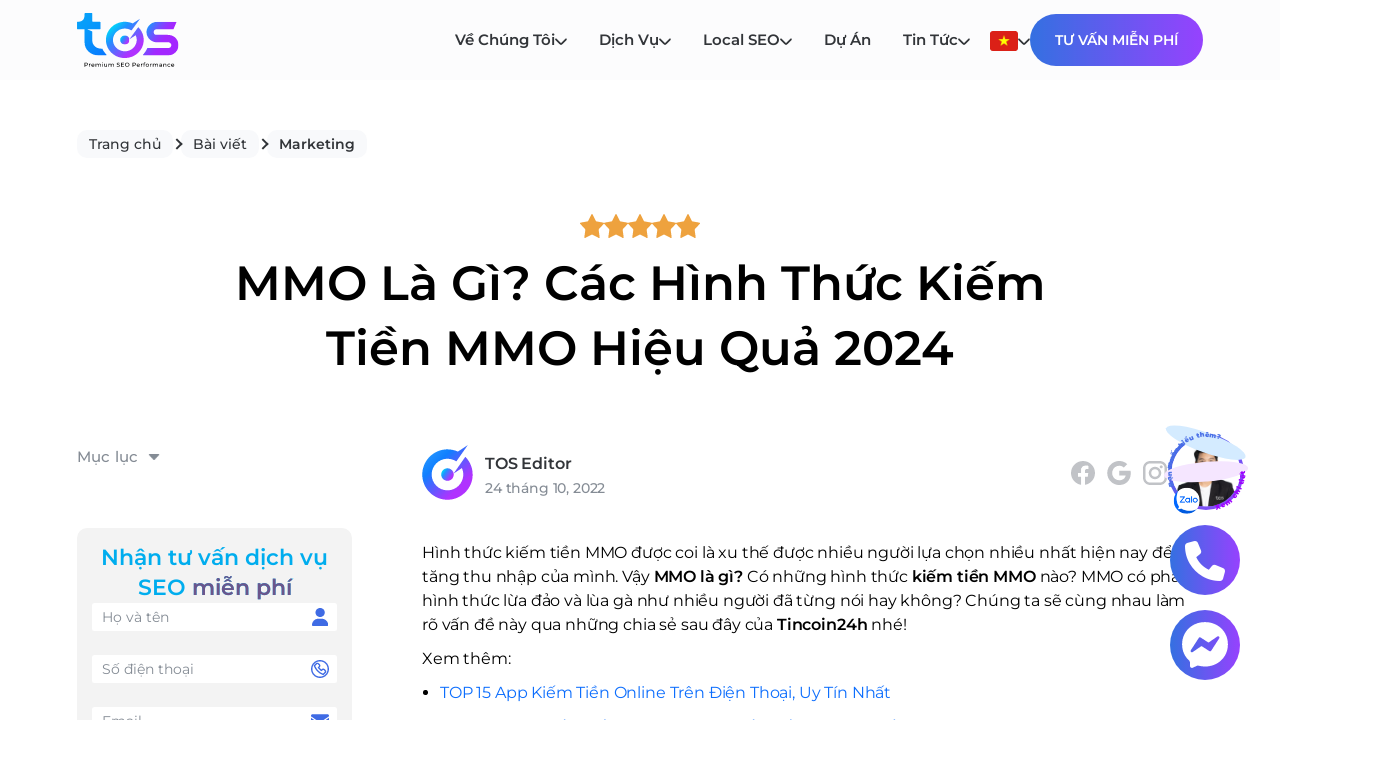

--- FILE ---
content_type: text/html; charset=UTF-8
request_url: https://www.toponseek.com/blogs/mmo-la-gi/
body_size: 32091
content:
<!DOCTYPE html>
<html lang="vi">

<head>
  <meta charset="UTF-8" />
  <meta name="viewport" content="width=device-width, initial-scale=1.0, maximum-scale=1.0, user-scalable=no" />
  
  <link rel="icon" type="image/png" href="https://www.toponseek.com/wp-content/uploads/2024/08/logo1.svg" />
  <link rel="icon" type="image/x-icon" href="https://www.toponseek.com/wp-content/uploads/2025/logo.ico" >
  <meta name='robots' content='index, follow, max-image-preview:large, max-snippet:-1, max-video-preview:-1' />
	<style>img:is([sizes="auto" i], [sizes^="auto," i]) { contain-intrinsic-size: 3000px 1500px }</style>
	
	<!-- This site is optimized with the Yoast SEO Premium plugin v26.7 (Yoast SEO v26.7) - https://yoast.com/wordpress/plugins/seo/ -->
	<title>MMO Là Gì? Các Hình Thức Kiếm Tiền MMO Hiệu Quả 2024 | TOS | Search AI Google Marketing Agency</title>
	<meta name="description" content="MMO là gì? Đây là hình thức kiếm tiền trên Internet, và đã vướng phải nghi vấn rằng MMO là hình thức lừa đảo. Tìm hiểu cùng Toponseek nhé!" />
	<link rel="canonical" href="https://www.toponseek.com/blogs/mmo-la-gi/" />
	<meta property="og:locale" content="vi_VN" />
	<meta property="og:type" content="article" />
	<meta property="og:title" content="MMO Là Gì? Các Hình Thức Kiếm Tiền MMO Hiệu Quả 2024" />
	<meta property="og:description" content="MMO là gì? Đây là hình thức kiếm tiền trên Internet, và đã vướng phải nghi vấn rằng MMO là hình thức lừa đảo. Tìm hiểu cùng Toponseek nhé!" />
	<meta property="og:url" content="https://www.toponseek.com/blogs/mmo-la-gi/" />
	<meta property="og:site_name" content="TOS | Search AI Google Marketing Agency" />
	<meta property="article:publisher" content="https://www.facebook.com/TopOnSeekCom" />
	<meta property="article:published_time" content="2022-10-24T00:58:50+00:00" />
	<meta property="article:modified_time" content="2024-08-15T04:17:42+00:00" />
	<meta property="og:image" content="https://www.toponseek.com/wp-content/uploads/2024/07/mmo-la-gi-2.png" />
	<meta property="og:image:width" content="800" />
	<meta property="og:image:height" content="450" />
	<meta property="og:image:type" content="image/png" />
	<meta name="author" content="TOS Editor" />
	<meta name="twitter:card" content="summary_large_image" />
	<meta name="twitter:label1" content="Written by" />
	<meta name="twitter:data1" content="TOS Editor" />
	<meta name="twitter:label2" content="Est. reading time" />
	<meta name="twitter:data2" content="15 minutes" />
	<!-- / Yoast SEO Premium plugin. -->


<link rel='dns-prefetch' href='//fonts.googleapis.com' />
<link rel='stylesheet' id='wp-block-library-css' href='https://www.toponseek.com/wp-includes/css/dist/block-library/style.min.css?ver=6.7.1' type='text/css' media='all' />
<style id='safe-svg-svg-icon-style-inline-css' type='text/css'>
.safe-svg-cover{text-align:center}.safe-svg-cover .safe-svg-inside{display:inline-block;max-width:100%}.safe-svg-cover svg{height:100%;max-height:100%;max-width:100%;width:100%}

</style>
<style id='classic-theme-styles-inline-css' type='text/css'>
/*! This file is auto-generated */
.wp-block-button__link{color:#fff;background-color:#32373c;border-radius:9999px;box-shadow:none;text-decoration:none;padding:calc(.667em + 2px) calc(1.333em + 2px);font-size:1.125em}.wp-block-file__button{background:#32373c;color:#fff;text-decoration:none}
</style>
<style id='global-styles-inline-css' type='text/css'>
:root{--wp--preset--aspect-ratio--square: 1;--wp--preset--aspect-ratio--4-3: 4/3;--wp--preset--aspect-ratio--3-4: 3/4;--wp--preset--aspect-ratio--3-2: 3/2;--wp--preset--aspect-ratio--2-3: 2/3;--wp--preset--aspect-ratio--16-9: 16/9;--wp--preset--aspect-ratio--9-16: 9/16;--wp--preset--color--black: #000000;--wp--preset--color--cyan-bluish-gray: #abb8c3;--wp--preset--color--white: #ffffff;--wp--preset--color--pale-pink: #f78da7;--wp--preset--color--vivid-red: #cf2e2e;--wp--preset--color--luminous-vivid-orange: #ff6900;--wp--preset--color--luminous-vivid-amber: #fcb900;--wp--preset--color--light-green-cyan: #7bdcb5;--wp--preset--color--vivid-green-cyan: #00d084;--wp--preset--color--pale-cyan-blue: #8ed1fc;--wp--preset--color--vivid-cyan-blue: #0693e3;--wp--preset--color--vivid-purple: #9b51e0;--wp--preset--gradient--vivid-cyan-blue-to-vivid-purple: linear-gradient(135deg,rgba(6,147,227,1) 0%,rgb(155,81,224) 100%);--wp--preset--gradient--light-green-cyan-to-vivid-green-cyan: linear-gradient(135deg,rgb(122,220,180) 0%,rgb(0,208,130) 100%);--wp--preset--gradient--luminous-vivid-amber-to-luminous-vivid-orange: linear-gradient(135deg,rgba(252,185,0,1) 0%,rgba(255,105,0,1) 100%);--wp--preset--gradient--luminous-vivid-orange-to-vivid-red: linear-gradient(135deg,rgba(255,105,0,1) 0%,rgb(207,46,46) 100%);--wp--preset--gradient--very-light-gray-to-cyan-bluish-gray: linear-gradient(135deg,rgb(238,238,238) 0%,rgb(169,184,195) 100%);--wp--preset--gradient--cool-to-warm-spectrum: linear-gradient(135deg,rgb(74,234,220) 0%,rgb(151,120,209) 20%,rgb(207,42,186) 40%,rgb(238,44,130) 60%,rgb(251,105,98) 80%,rgb(254,248,76) 100%);--wp--preset--gradient--blush-light-purple: linear-gradient(135deg,rgb(255,206,236) 0%,rgb(152,150,240) 100%);--wp--preset--gradient--blush-bordeaux: linear-gradient(135deg,rgb(254,205,165) 0%,rgb(254,45,45) 50%,rgb(107,0,62) 100%);--wp--preset--gradient--luminous-dusk: linear-gradient(135deg,rgb(255,203,112) 0%,rgb(199,81,192) 50%,rgb(65,88,208) 100%);--wp--preset--gradient--pale-ocean: linear-gradient(135deg,rgb(255,245,203) 0%,rgb(182,227,212) 50%,rgb(51,167,181) 100%);--wp--preset--gradient--electric-grass: linear-gradient(135deg,rgb(202,248,128) 0%,rgb(113,206,126) 100%);--wp--preset--gradient--midnight: linear-gradient(135deg,rgb(2,3,129) 0%,rgb(40,116,252) 100%);--wp--preset--font-size--small: 13px;--wp--preset--font-size--medium: 20px;--wp--preset--font-size--large: 36px;--wp--preset--font-size--x-large: 42px;--wp--preset--spacing--20: 0.44rem;--wp--preset--spacing--30: 0.67rem;--wp--preset--spacing--40: 1rem;--wp--preset--spacing--50: 1.5rem;--wp--preset--spacing--60: 2.25rem;--wp--preset--spacing--70: 3.38rem;--wp--preset--spacing--80: 5.06rem;--wp--preset--shadow--natural: 6px 6px 9px rgba(0, 0, 0, 0.2);--wp--preset--shadow--deep: 12px 12px 50px rgba(0, 0, 0, 0.4);--wp--preset--shadow--sharp: 6px 6px 0px rgba(0, 0, 0, 0.2);--wp--preset--shadow--outlined: 6px 6px 0px -3px rgba(255, 255, 255, 1), 6px 6px rgba(0, 0, 0, 1);--wp--preset--shadow--crisp: 6px 6px 0px rgba(0, 0, 0, 1);}:where(.is-layout-flex){gap: 0.5em;}:where(.is-layout-grid){gap: 0.5em;}body .is-layout-flex{display: flex;}.is-layout-flex{flex-wrap: wrap;align-items: center;}.is-layout-flex > :is(*, div){margin: 0;}body .is-layout-grid{display: grid;}.is-layout-grid > :is(*, div){margin: 0;}:where(.wp-block-columns.is-layout-flex){gap: 2em;}:where(.wp-block-columns.is-layout-grid){gap: 2em;}:where(.wp-block-post-template.is-layout-flex){gap: 1.25em;}:where(.wp-block-post-template.is-layout-grid){gap: 1.25em;}.has-black-color{color: var(--wp--preset--color--black) !important;}.has-cyan-bluish-gray-color{color: var(--wp--preset--color--cyan-bluish-gray) !important;}.has-white-color{color: var(--wp--preset--color--white) !important;}.has-pale-pink-color{color: var(--wp--preset--color--pale-pink) !important;}.has-vivid-red-color{color: var(--wp--preset--color--vivid-red) !important;}.has-luminous-vivid-orange-color{color: var(--wp--preset--color--luminous-vivid-orange) !important;}.has-luminous-vivid-amber-color{color: var(--wp--preset--color--luminous-vivid-amber) !important;}.has-light-green-cyan-color{color: var(--wp--preset--color--light-green-cyan) !important;}.has-vivid-green-cyan-color{color: var(--wp--preset--color--vivid-green-cyan) !important;}.has-pale-cyan-blue-color{color: var(--wp--preset--color--pale-cyan-blue) !important;}.has-vivid-cyan-blue-color{color: var(--wp--preset--color--vivid-cyan-blue) !important;}.has-vivid-purple-color{color: var(--wp--preset--color--vivid-purple) !important;}.has-black-background-color{background-color: var(--wp--preset--color--black) !important;}.has-cyan-bluish-gray-background-color{background-color: var(--wp--preset--color--cyan-bluish-gray) !important;}.has-white-background-color{background-color: var(--wp--preset--color--white) !important;}.has-pale-pink-background-color{background-color: var(--wp--preset--color--pale-pink) !important;}.has-vivid-red-background-color{background-color: var(--wp--preset--color--vivid-red) !important;}.has-luminous-vivid-orange-background-color{background-color: var(--wp--preset--color--luminous-vivid-orange) !important;}.has-luminous-vivid-amber-background-color{background-color: var(--wp--preset--color--luminous-vivid-amber) !important;}.has-light-green-cyan-background-color{background-color: var(--wp--preset--color--light-green-cyan) !important;}.has-vivid-green-cyan-background-color{background-color: var(--wp--preset--color--vivid-green-cyan) !important;}.has-pale-cyan-blue-background-color{background-color: var(--wp--preset--color--pale-cyan-blue) !important;}.has-vivid-cyan-blue-background-color{background-color: var(--wp--preset--color--vivid-cyan-blue) !important;}.has-vivid-purple-background-color{background-color: var(--wp--preset--color--vivid-purple) !important;}.has-black-border-color{border-color: var(--wp--preset--color--black) !important;}.has-cyan-bluish-gray-border-color{border-color: var(--wp--preset--color--cyan-bluish-gray) !important;}.has-white-border-color{border-color: var(--wp--preset--color--white) !important;}.has-pale-pink-border-color{border-color: var(--wp--preset--color--pale-pink) !important;}.has-vivid-red-border-color{border-color: var(--wp--preset--color--vivid-red) !important;}.has-luminous-vivid-orange-border-color{border-color: var(--wp--preset--color--luminous-vivid-orange) !important;}.has-luminous-vivid-amber-border-color{border-color: var(--wp--preset--color--luminous-vivid-amber) !important;}.has-light-green-cyan-border-color{border-color: var(--wp--preset--color--light-green-cyan) !important;}.has-vivid-green-cyan-border-color{border-color: var(--wp--preset--color--vivid-green-cyan) !important;}.has-pale-cyan-blue-border-color{border-color: var(--wp--preset--color--pale-cyan-blue) !important;}.has-vivid-cyan-blue-border-color{border-color: var(--wp--preset--color--vivid-cyan-blue) !important;}.has-vivid-purple-border-color{border-color: var(--wp--preset--color--vivid-purple) !important;}.has-vivid-cyan-blue-to-vivid-purple-gradient-background{background: var(--wp--preset--gradient--vivid-cyan-blue-to-vivid-purple) !important;}.has-light-green-cyan-to-vivid-green-cyan-gradient-background{background: var(--wp--preset--gradient--light-green-cyan-to-vivid-green-cyan) !important;}.has-luminous-vivid-amber-to-luminous-vivid-orange-gradient-background{background: var(--wp--preset--gradient--luminous-vivid-amber-to-luminous-vivid-orange) !important;}.has-luminous-vivid-orange-to-vivid-red-gradient-background{background: var(--wp--preset--gradient--luminous-vivid-orange-to-vivid-red) !important;}.has-very-light-gray-to-cyan-bluish-gray-gradient-background{background: var(--wp--preset--gradient--very-light-gray-to-cyan-bluish-gray) !important;}.has-cool-to-warm-spectrum-gradient-background{background: var(--wp--preset--gradient--cool-to-warm-spectrum) !important;}.has-blush-light-purple-gradient-background{background: var(--wp--preset--gradient--blush-light-purple) !important;}.has-blush-bordeaux-gradient-background{background: var(--wp--preset--gradient--blush-bordeaux) !important;}.has-luminous-dusk-gradient-background{background: var(--wp--preset--gradient--luminous-dusk) !important;}.has-pale-ocean-gradient-background{background: var(--wp--preset--gradient--pale-ocean) !important;}.has-electric-grass-gradient-background{background: var(--wp--preset--gradient--electric-grass) !important;}.has-midnight-gradient-background{background: var(--wp--preset--gradient--midnight) !important;}.has-small-font-size{font-size: var(--wp--preset--font-size--small) !important;}.has-medium-font-size{font-size: var(--wp--preset--font-size--medium) !important;}.has-large-font-size{font-size: var(--wp--preset--font-size--large) !important;}.has-x-large-font-size{font-size: var(--wp--preset--font-size--x-large) !important;}
:where(.wp-block-post-template.is-layout-flex){gap: 1.25em;}:where(.wp-block-post-template.is-layout-grid){gap: 1.25em;}
:where(.wp-block-columns.is-layout-flex){gap: 2em;}:where(.wp-block-columns.is-layout-grid){gap: 2em;}
:root :where(.wp-block-pullquote){font-size: 1.5em;line-height: 1.6;}
</style>
<link rel='stylesheet' id='contact-form-7-css' href='https://www.toponseek.com/wp-content/plugins/contact-form-7/includes/css/styles.css?ver=6.0.1' type='text/css' media='all' />
<link rel='stylesheet' id='bootstrap-css-css' href='https://www.toponseek.com/wp-content/themes/toponseek/assets/library/bootstrap/bootstrap.min.css?ver=6.7.1' type='text/css' media='all' />
<link rel='stylesheet' id='slick-css-css' href='https://www.toponseek.com/wp-content/themes/toponseek/assets/library/slick/slick/slick.css?ver=6.7.1' type='text/css' media='all' />
<link rel='stylesheet' id='slick-theme-css-css' href='https://www.toponseek.com/wp-content/themes/toponseek/assets/library/slick/slick/slick-theme.css?ver=6.7.1' type='text/css' media='all' />
<link rel='stylesheet' id='scalize-css-css' href='https://www.toponseek.com/wp-content/themes/toponseek/assets/library/scalize/scalize.css?ver=6.7.1' type='text/css' media='all' />
<link rel='stylesheet' id='fontawesome-css-css' href='https://www.toponseek.com/wp-content/themes/toponseek/assets/library/fontawesome/css/all.min.css?ver=6.7.1' type='text/css' media='all' />
<link rel='stylesheet' id='select2-css-css' href='https://www.toponseek.com/wp-content/themes/toponseek/assets/library/select2/select2.css?ver=6.7.1' type='text/css' media='all' />
<link rel='stylesheet' id='owl-carousel-css-css' href='https://www.toponseek.com/wp-content/themes/toponseek/assets/library/OwlCarousel2-2.3.4/dist/assets/owl.carousel.min.css?ver=6.7.1' type='text/css' media='all' />
<link rel='stylesheet' id='owl-carousel-theme-css-css' href='https://www.toponseek.com/wp-content/themes/toponseek/assets/library/OwlCarousel2-2.3.4/dist/assets/owl.theme.default.min.css?ver=6.7.1' type='text/css' media='all' />
<link rel='stylesheet' id='reset-css-css' href='https://www.toponseek.com/wp-content/themes/toponseek/assets/css/reset.css?ver=6.7.1' type='text/css' media='all' />
<link rel='stylesheet' id='font-css-css' href='https://www.toponseek.com/wp-content/themes/toponseek/assets/css/font.css?ver=6.7.1' type='text/css' media='all' />
<link rel='stylesheet' id='component-css-css' href='https://www.toponseek.com/wp-content/themes/toponseek/assets/css/component.css?ver=6.7.1' type='text/css' media='all' />
<link rel='stylesheet' id='main-css-css' href='https://www.toponseek.com/wp-content/themes/toponseek/assets/css/main.css?ver=1768812862' type='text/css' media='all' />
<link rel='stylesheet' id='header-css-css' href='https://www.toponseek.com/wp-content/themes/toponseek/assets/css/header.css?ver=1768812862' type='text/css' media='all' />
<link rel='stylesheet' id='footer-css-css' href='https://www.toponseek.com/wp-content/themes/toponseek/assets/css/footer.css?ver=1768812862' type='text/css' media='all' />
<link rel='stylesheet' id='blog-detail-css-css' href='https://www.toponseek.com/wp-content/themes/toponseek/assets/css/blog-detail.css?ver=1768812863' type='text/css' media='all' />
<link rel='stylesheet' id='blog-theme-css-css' href='https://www.toponseek.com/wp-content/themes/toponseek/assets/css/blog-theme.css?ver=1768812863' type='text/css' media='all' />
<link rel='stylesheet' id='su-author-blogdetails-css' href='https://www.toponseek.com/wp-content/themes/toponseek/inc/assets/css/sub-author-blogdetails.css?ver=1752220979' type='text/css' media='all' />
<link rel='stylesheet' id='google-font-poppins-css' href='https://fonts.googleapis.com/css2?family=Poppins%3Awght%40400%3B500%3B600%3B700&#038;display=swap&#038;ver=6.7.1' type='text/css' media='all' />
<link rel='stylesheet' id='popup-maker-site-css' href='//www.toponseek.com/wp-content/uploads/pum/pum-site-styles.css?generated=1767736318&#038;ver=1.20.3' type='text/css' media='all' />
<script type="text/javascript" src="https://www.toponseek.com/wp-content/themes/toponseek/assets/library/jquery/jquery.min.js?ver=3.6.0" id="jquery-js"></script>
<link rel="EditURI" type="application/rsd+xml" title="RSD" href="https://www.toponseek.com/xmlrpc.php?rsd" />
<link rel="alternate" title="oEmbed (JSON)" type="application/json+oembed" href="https://www.toponseek.com/wp-json/oembed/1.0/embed?url=https%3A%2F%2Fwww.toponseek.com%2Fblogs%2Fmmo-la-gi%2F" />
<link rel="alternate" title="oEmbed (XML)" type="text/xml+oembed" href="https://www.toponseek.com/wp-json/oembed/1.0/embed?url=https%3A%2F%2Fwww.toponseek.com%2Fblogs%2Fmmo-la-gi%2F&#038;format=xml" />
<link rel="prefetch" href="https://www.toponseek.com/wp-content/uploads/2024/07/banner-desktop-3.webp" /><link rel="prefetch" href="https://www.toponseek.com/wp-content/uploads/2024/07/banner-mobile-1.webp" /><link rel="preload" href="https://www.toponseek.com/wp-content/themes/toponseek/assets/css/main.css" as="style" /><link rel="preload" href="https://www.toponseek.com/wp-content/themes/toponseek/assets/js/main.js" as="script" /><script src="https://www.google.com/recaptcha/api.js?hl=vi"></script>                <script type="application/ld+json">
                    {
                        "@context": "https://schema.org",
                        "@type": "Article",
                        "headline": "MMO Là Gì? Các Hình Thức Kiếm Tiền MMO Hiệu Quả 2024",
                        "description": "MMO là gì? Đây là hình thức kiếm tiền trên Internet, và đã vướng phải nghi vấn rằng MMO là hình thức lừa đảo. Tìm hiểu cùng Toponseek nhé!",
                        "image": ["https://www.toponseek.com/wp-content/uploads/2024/07/mmo-la-gi-2.png"],
                        "author": {
                            "@type": "Organization",
                            "name": "TopOnSeek",
                            "@id": "https://www.toponseek.com/"
                        },
                        "publisher": {
                            "@type": "Organization",
                            "name": "TopOnSeek",
                            "@id": "https://www.toponseek.com/"
                        },
                        "datePublished": "2022-10-24",
                        "dateModified": "2024-08-15"
                    }
                </script>
                <script type="application/ld+json">
                    {
                        "@context": "https://schema.org",
                        "@type": "BreadcrumbList",
                        "itemListElement": [{
                                "@type": "ListItem",
                                "position": 1,
                                "name": "Home",
                                "item": "https://www.toponseek.com"
                            },
                            {
                                "@type": "ListItem",
                                "position": 2,
                                "name": "blogs",
                                "item": "https://www.toponseek.com/blogs/"
                            },
                             {
                                "@type": "ListItem",
                                "position": 3,
                                "name": "Marketing",
                                "item": "https://www.toponseek.com/blogs/category/marketing/"
                            },
                            {
                                "@type": "ListItem",
                                "position": 4,
                                "name": "MMO Là Gì? Các Hình Thức Kiếm Tiền MMO Hiệu Quả 2024",
                                "item": "https://www.toponseek.com/blogs/mmo-la-gi/"
                            }
                        ]
                    }
                </script>
            

<script type="application/ld+json" class="saswp-schema-markup-output">
[{"@context":"https:\/\/schema.org\/","@type":"BreadcrumbList","@id":"https:\/\/www.toponseek.com\/blogs\/mmo-la-gi\/#breadcrumb","itemListElement":[{"@type":"ListItem","position":1,"item":{"@id":"https:\/\/www.toponseek.com","name":"TOS - SEO Marketing Agency"}},{"@type":"ListItem","position":2,"item":{"@id":"https:\/\/www.toponseek.com\/blogs\/category\/marketing\/","name":"Marketing"}},{"@type":"ListItem","position":3,"item":{"@id":"https:\/\/www.toponseek.com\/blogs\/mmo-la-gi\/","name":"MMO L\u00e0 G\u00ec? C\u00e1c H\u00ecnh Th\u1ee9c Ki\u1ebfm Ti\u1ec1n MMO Hi\u1ec7u Qu\u1ea3 2024"}}]},

{"@context":"https:\/\/schema.org\/","@type":"BlogPosting","@id":"https:\/\/www.toponseek.com\/blogs\/mmo-la-gi\/#BlogPosting","url":"https:\/\/www.toponseek.com\/blogs\/mmo-la-gi\/","inLanguage":"vi","mainEntityOfPage":"https:\/\/www.toponseek.com\/blogs\/mmo-la-gi\/","headline":"MMO L\u00e0 G\u00ec? C\u00e1c H\u00ecnh Th\u1ee9c Ki\u1ebfm Ti\u1ec1n MMO Hi\u1ec7u Qu\u1ea3 2024","description":"MMO l\u00e0 g\u00ec? \u0110\u00e2y l\u00e0 h\u00ecnh th\u1ee9c ki\u1ebfm ti\u1ec1n tr\u00ean Internet, v\u00e0 \u0111\u00e3 v\u01b0\u1edbng ph\u1ea3i nghi v\u1ea5n r\u1eb1ng MMO l\u00e0 h\u00ecnh th\u1ee9c l\u1eeba \u0111\u1ea3o. T\u00ecm hi\u1ec3u c\u00f9ng Toponseek nh\u00e9!","articleBody":"H\u00ecnh th\u1ee9c ki\u1ebfm ti\u1ec1n MMO \u0111\u01b0\u1ee3c coi l\u00e0 xu th\u1ebf \u0111\u01b0\u1ee3c nhi\u1ec1u ng\u01b0\u1eddi l\u1ef1a ch\u1ecdn nhi\u1ec1u nh\u1ea5t hi\u1ec7n nay \u0111\u1ec3 gia t\u0103ng thu nh\u1eadp c\u1ee7a m\u00ecnh. V\u1eady MMO l\u00e0 g\u00ec? C\u00f3 nh\u1eefng h\u00ecnh th\u1ee9c ki\u1ebfm ti\u1ec1n MMO n\u00e0o? MMO c\u00f3 ph\u1ea3i l\u00e0 h\u00ecnh th\u1ee9c l\u1eeba \u0111\u1ea3o v\u00e0 l\u00f9a g\u00e0 nh\u01b0 nhi\u1ec1u ng\u01b0\u1eddi \u0111\u00e3 t\u1eebng n\u00f3i hay kh\u00f4ng? Ch\u00fang ta s\u1ebd c\u00f9ng nhau l\u00e0m r\u00f5 v\u1ea5n \u0111\u1ec1 n\u00e0y qua nh\u1eefng chia s\u1ebb sau \u0111\u00e2y c\u1ee7a Tincoin24h nh\u00e9!    Xem th\u00eam:      TOP 15 App Ki\u1ebfm Ti\u1ec1n Online Tr\u00ean \u0110i\u1ec7n Tho\u1ea1i, Uy T\u00edn Nh\u1ea5t    TOP 20 Web Ki\u1ebfm Ti\u1ec1n Online Kh\u00f4ng C\u1ea7n V\u1ed1n, Uy T\u00edn Nh\u1ea5t     MMO l\u00e0 g\u00ec?&nbsp;    V\u1edbi s\u1ef1 ph\u00e1t tri\u1ec3n c\u1ee7a xu th\u1ebf hi\u1ec7n nay, c\u00e1c h\u00ecnh th\u1ee9c ki\u1ebfm ti\u1ec1n tr\u00ean MMO \u0111ang d\u1ea7n ph\u1ed5 bi\u1ebfn v\u1edbi nhi\u1ec1u h\u00ecnh th\u1ee9c kh\u00e1c nhau. Thu\u1eadt ng\u1eef MMO \u0111\u01b0\u1ee3c vi\u1ebft t\u1eaft t\u1eeb \u201cMake Money Online\u201d c\u00f3 th\u1ec3 hi\u1ec3u \u0111\u00e2y l\u00e0 c\u00f4ng vi\u1ec7c ki\u1ebfm ti\u1ec1n tr\u00ean n\u1ec1n t\u1ea3ng Internet. Ki\u1ebfm ti\u1ec1n t\u1eeb MMO kh\u00f4ng c\u00f3 nhi\u1ec1u nh\u1eefng y\u00eau c\u1ea7u cao, ch\u1ec9 c\u1ea7n b\u1ea1n c\u00f3 m\u1ed9t chi\u1ebfc \u0111i\u1ec7n tho\u1ea1i v\u00e0 m\u1ed9t chi\u1ebfc laptop l\u00e0 \u0111\u00e3 c\u00f3 th\u1ec3 mang l\u1ea1i cho m\u00ecnh m\u1ed9t ngu\u1ed3n thu nh\u1eadp t\u1eeb h\u00ecnh th\u1ee9c n\u00e0y.    Xem th\u00eam: \u0110i\u1ec1u Ki\u1ec7n &amp; C\u00e1ch B\u1eadt Ki\u1ebfm Ti\u1ec1n Tr\u00ean TikTok M\u1edbi Nh\u1ea5t    T\u1ea1i sao MMO l\u1ea1i tr\u1edf n\u00ean ph\u1ed5 bi\u1ebfn?    C\u00f3 th\u1ec3 n\u00f3i MMO l\u00e0 h\u00ecnh th\u1ee9c ki\u1ebfm ti\u1ec1n ph\u1ed5 bi\u1ebfn v\u00e0 l\u00e0 xu th\u1ebf \u0111\u01b0\u1ee3c r\u1ea5t nhi\u1ec1u ng\u01b0\u1eddi l\u1ef1a ch\u1ecdn \u0111\u1ec3 gia t\u0103ng thu nh\u1eadp c\u00e1 nh\u00e2n c\u1ee7a m\u00ecnh. Thay v\u00ec vi\u1ec7c ch\u00fang ta xem nh\u1eefng n\u1ed9i dung v\u00f4 b\u1ed5 \u1edf tr\u00ean m\u1ea1ng. Ch\u00fang ta c\u00f3 th\u1ec3 t\u1eadn d\u1ee5ng chi\u1ebfc \u0111i\u1ec7n tho\u1ea1i v\u00e0 laptop c\u1ee7a m\u00ecnh \u0111\u1ec3 ki\u1ebfm th\u00eam ngu\u1ed3n thu nh\u1eadp an nh\u00e0n.    \u0110\u1eb7c bi\u1ec7t l\u00e0 v\u1edbi \u00e1p l\u1ef1c c\u00f4ng vi\u1ec7c t\u1ea1i m\u00f4i tr\u01b0\u1eddng l\u00e0m vi\u1ec7c hi\u1ec7n nay, nhi\u1ec1u ng\u01b0\u1eddi c\u00f3 xu h\u01b0\u1edbng t\u00ecm ki\u1ebfm c\u00f4ng vi\u1ec7c kh\u00f4ng c\u1ed1 \u0111\u1ecbnh v\u1ec1 m\u1eb7t th\u1eddi gian, t\u1ef1 do l\u1ef1a ch\u1ecdn kh\u00f4ng gian l\u00e0m vi\u1ec7c. C\u00f3 th\u1ec3 n\u00f3i, khi l\u00e0m c\u00e1c c\u00f4ng vi\u1ec7c ki\u1ebfm ti\u1ec1n t\u1eeb MMO b\u1ea1n c\u0169ng s\u1ebd c\u00f3 th\u1ec3 l\u1ef1a ch\u1ecdn c\u00f4ng vi\u1ec7c ph\u00f9 h\u1ee3p v\u1edbi b\u1ea3n th\u00e2n. \u0110\u1eb7c bi\u1ec7t, n\u1ebfu b\u1ea1n t\u00ecm hi\u1ec3u v\u1ec1 th\u1ecb tr\u01b0\u1eddng n\u00e0y th\u00ec c\u00f3 th\u1ec3 l\u00e0 \u201cmi\u1ebfng b\u00e1nh b\u00e9o b\u1edf\u201d m\u00e0 kh\u00f4ng ai c\u00f3 th\u1ec3 b\u1ecf l\u1ee1.    \u0110\u1ed1i t\u01b0\u1ee3ng th\u01b0\u1eddng l\u00e0m MMO ki\u1ebfm ti\u1ec1n    Khi ki\u1ebfm ti\u1ec1n v\u1edbi MMO th\u00ec ch\u00fang ta ch\u1ec9 c\u1ea7n c\u00f3 m\u1ed9t chi\u1ebfc \u0111i\u1ec7n tho\u1ea1i di \u0111\u1ed9ng ho\u1eb7c m\u1ed9t chi\u1ebfc laptop c\u00f3 k\u1ebft n\u1ed1i Internet. V\u1eady nh\u1eefng \u0111\u1ed1i t\u01b0\u1ee3ng n\u00e0o \u0111\u00e3 \u00e1p d\u1ee5ng \u0111\u1ec3 ki\u1ebfm th\u00eam thu nh\u1eadp v\u1edbi h\u00ecnh th\u1ee9c n\u00e0y. H\u00e3y c\u00f9ng t\u00ecm hi\u1ec3u qua nh\u1eefng chia s\u1ebb sau \u0111\u00e2y c\u1ee7a Tincoin24h nh\u00e9:    Xem th\u00eam: C\u00e1ch vi\u1ebft content ki\u1ebfm ti\u1ec1n t\u1ea1i nh\u00e0 d\u1ec5 d\u00e0ng, hi\u1ec7u qu\u1ea3 nh\u1ea5t    Ng\u01b0\u1eddi l\u00e0m MMO c\u00f3 ki\u1ebfn th\u1ee9c c\u01a1 b\u1ea3n    Tr\u00ean th\u1ef1c t\u1ebf vi\u1ec7c ki\u1ebfm ti\u1ec1n MMO r\u1ea5t \u0111\u01a1n gi\u1ea3n, c\u00f4ng vi\u1ec7c n\u00e0y n\u00f3 kh\u00f4ng g\u00f2 b\u00f3 th\u1eddi gian, gi\u1edbi h\u1ea1n \u0111\u1ed9 tu\u1ed5i hay c\u00f4ng vi\u1ec7c. Cho d\u00f9 b\u1ea1n l\u00e0 sinh vi\u00ean ho\u1eb7c l\u00e0 m\u1eb9 b\u1ec9m s\u1eefa, nh\u00e2n vi\u00ean v\u0103n ph\u00f2ng,... c\u0169ng c\u00f3 th\u1ec3 ki\u1ebfm ti\u1ec1n t\u1eeb h\u00ecnh th\u1ee9c MMO ch\u1ec9 c\u1ea7n b\u1ea1n c\u00f3 n\u1ec1n t\u1ea3ng ki\u1ebfn th\u1ee9c c\u01a1 b\u1ea3n v\u1ec1 m\u1ed9t ng\u00e0nh ngh\u1ec1 l\u0129nh v\u1ef1c n\u00e0o \u0111\u00f3.    Nhi\u1ec1u ng\u01b0\u1eddi v\u1eabn c\u00f3 nh\u1eefng hi\u1ec3u l\u1ea7m r\u1eb1ng l\u00e0m MMO l\u00e0 ch\u1ec9 l\u00e0m m\u1ed9t c\u00f4ng vi\u1ec7c nh\u1ea5t \u0111\u1ecbnh. Nh\u01b0ng th\u1ef1c t\u1ebf MMO r\u1ea5t \u0111a d\u1ea1ng h\u00ecnh th\u1ee9c v\u00e0 c\u00f4ng vi\u1ec7c. N\u1ebfu b\u1ea1n l\u00e0 ng\u01b0\u1eddi l\u00e0m MMO chuy\u00ean nghi\u1ec7p ngu\u1ed3n thu nh\u1eadp c\u1ee7a b\u1ea1n c\u00f3 th\u1ec3 l\u00ean t\u1edbi 20 - 30 tri\u1ec7u \u0111\u1ed3ng\/ th\u00e1ng.&nbsp;    Ng\u01b0\u1eddi l\u00e0m MMO chuy\u00ean nghi\u1ec7p    Tr\u00ean th\u1ef1c t\u1ebf thu\u1eadt ng\u1eef MMO kh\u00f4ng c\u00f2n xa l\u1ea1 v\u1edbi nh\u1eefng ng\u01b0\u1eddi \u1edf th\u1ecb tr\u01b0\u1eddng n\u01b0\u1edbc ngo\u00e0i. Nh\u01b0ng trong m\u1ed9t v\u00e0i n\u0103m tr\u1edf l\u1ea1i \u0111\u00e2y v\u1edbi s\u1ef1 ph\u00e1t tri\u1ec3n c\u1ee7a Internet c\u00e0ng ng\u00e0y c\u00e0ng c\u00f3 nhi\u1ec1u ng\u01b0\u1eddi ki\u1ebfm ti\u1ec1n t\u1eeb h\u00ecnh th\u1ee9c n\u00e0y v\u00e0 n\u00f3 \u0111ang d\u1ea7n tr\u1edf th\u00e0nh xu th\u1ebf t\u1ea1i Vi\u1ec7t Nam hi\u1ec7n nay.    V\u1edbi nh\u1eefng ng\u01b0\u1eddi l\u00e0m MMO chuy\u00ean nghi\u1ec7p th\u00ec c\u00f3 th\u1ec3 t\u1ea5t c\u1ea3 nh\u1eefng thu nh\u1eadp c\u00e1 nh\u00e2n c\u1ee7a h\u1ecd \u0111\u1ebfn t\u1eeb ngu\u1ed3n n\u00e0y. Tuy nhi\u00ean, khi b\u01b0\u1edbc v\u00e0o l\u00e0m b\u1ea5t c\u1ee9 c\u00f4ng vi\u1ec7c n\u00e0o th\u00ec ch\u00fang ta v\u1eabn ph\u1ea3i c\u00f3 nh\u1eefng n\u1ec1n t\u1ea3ng ki\u1ebfn th\u1ee9c. Nh\u1eefng ng\u01b0\u1eddi l\u00e0m MMO chuy\u00ean nghi\u1ec7p \u0111\u01b0\u1ee3c coi nh\u01b0 l\u00e0 m\u1ed9t freelancer. H\u1ecd c\u00f3 n\u1ec1n t\u1ea3ng ki\u1ebfn th\u1ee9c nh\u1ea5t \u0111\u1ecbnh v\u1ec1 ch\u1ea1y qu\u1ea3ng c\u00e1o Ads, Facebook, Tiktok,... \u0110\u1eb7c bi\u1ec7t l\u00e0 c\u00f3 ngu\u1ed3n ki\u1ebfn th\u1ee9c nh\u1ea5t \u0111\u1ecbnh trong l\u0129nh v\u1ef1c Marketing. H\u1ecd c\u00f3 k\u1ef9 n\u0103ng thi\u1ebft k\u1ebf, t\u01b0 duy, l\u1eadp tr\u00ecnh, s\u00e1ng t\u1ea1o n\u1ed9i dung,...    Ng\u01b0\u1eddi l\u00e0m MMO chuy\u00ean nghi\u1ec7p (Ngu\u1ed3n: Internet)    Ng\u01b0\u1eddi kinh doanh online    L\u00e0 m\u1ed9t \u0111\u1ed1i t\u01b0\u1ee3ng s\u1eed d\u1ee5ng h\u00ecnh th\u1ee9c MMO. H\u1ecd c\u00f3 ki\u1ebfn th\u1ee9c v\u1ec1 kinh doanh, n\u1eafm b\u1eaft th\u1ecb tr\u01b0\u1eddng, n\u1eafm b\u1eaft t\u00e2m l\u00fd v\u00e0 th\u1ea5u hi\u1ec3u kh\u00e1ch h\u00e0ng,... H\u1ecd s\u1eed d\u1ee5ng h\u00ecnh th\u1ee9c MMO \u0111\u1ec3 mang l\u1ea1i ngu\u1ed3n thu nh\u1eadp cho m\u00ecnh. Khi kinh doanh online h\u1ecd c\u00f3 th\u1ec3 ti\u1ebft ki\u1ec7m cho m\u00ecnh m\u1ed9t kho\u1ea3n chi ph\u00ed v\u1ec1 m\u1eb7t b\u1eb1ng, \u0111i\u1ec7n n\u01b0\u1edbc, thu\u00ea nh\u00e2n vi\u00ean... V\u1edbi MMO h\u1ecd ch\u1ec9 c\u1ea7n \u0111\u0103ng b\u00e1n s\u1ea3n ph\u1ea9m c\u1ee7a m\u00ecnh tr\u00ean c\u00e1c n\u1ec1n t\u1ea3ng online, ti\u1ebfp th\u1ecb s\u1ea3n ph\u1ea9m v\u00e0 t\u1eeb \u0111\u00f3 h\u1ecd c\u00f3 \u0111\u01b0\u1ee3c ngu\u1ed3n kh\u00e1ch h\u00e0ng cho m\u00ecnh.    Xem th\u00eam: Amazon Affiliate: A-Z c\u00e1ch ki\u1ebfm ti\u1ec1n t\u1eeb Amazon    Nhi\u1ec1u ng\u01b0\u1eddi b\u1eaft \u0111\u1ea7u kinh doanh online (Ngu\u1ed3n: Internet)    Nh\u1eefng h\u00ecnh th\u1ee9c MMO \u0111ang \u0111\u01b0\u1ee3c nhi\u1ec1u ng\u01b0\u1eddi l\u1ef1a ch\u1ecdn    Affiliate Marketing    Ti\u1ebfp th\u1ecb li\u00ean k\u1ebft hay c\u00f2n \u0111\u01b0\u1ee3c g\u1ecdi l\u00e0 Affiliate Marketing \u0111\u00e2y l\u00e0 m\u1ed9t h\u00ecnh th\u1ee9c MMO ph\u1ed5 bi\u1ebfn nh\u1ea5t hi\u1ec7n nay. Trong m\u1ed9t v\u00e0i n\u0103m tr\u01b0\u1edbc th\u00ec c\u00f4ng vi\u1ec7c ti\u1ebfp th\u1ecb li\u00ean k\u1ebft c\u00f2n kh\u00e1 m\u1edbi m\u1ebb v\u1edbi nhi\u1ec1u ng\u01b0\u1eddi, th\u1eadm ch\u00ed nhi\u1ec1u ng\u01b0\u1eddi c\u00f2n nghi ng\u1edd n\u00f3 l\u00e0 m\u1ed9t h\u00ecnh th\u1ee9c l\u1eeba \u0111\u1ea3o.&nbsp;    V\u1edbi h\u00ecnh th\u1ee9c n\u00e0y b\u1ea1n c\u00f3 m\u1ed9t link gi\u1edbi thi\u1ec7u c\u00e1 nh\u00e2n c\u1ee7a m\u00ecnh v\u00e0 ti\u1ebfp th\u1ecb n\u00f3. Sau \u0111\u00f3, ng\u01b0\u1eddi d\u00f9ng&nbsp; mua h\u00e0ng qua link c\u00e1 nh\u00e2n m\u00e0 b\u1ea1n cung c\u1ea5p b\u1ea1n s\u1ebd nh\u1eadn \u0111\u01b0\u1ee3c m\u1ed9t s\u1ed1 ph\u1ea7n tr\u0103m hoa h\u1ed3ng nh\u1ea5t \u0111\u1ecbnh cho m\u1ed7i \u0111\u01a1n h\u00e0ng, th\u1eadm ch\u00ed ngay tr\u00ean l\u01b0\u1ee3t click v\u00e0o link. M\u1ee9c hoa h\u1ed3ng n\u00e0y c\u00f3 th\u1ec3 giao \u0111\u1ed9ng t\u1eeb 5 - 15% t\u00f9y thu\u1ed9c v\u00e0o m\u1ed7i s\u1ea3n ph\u1ea9m.    T\u1ea1i sao \u0111\u00e2y l\u00e0 h\u00ecnh th\u1ee9c \u0111ang \u0111\u01b0\u1ee3c \u00e1p d\u1ee5ng nhi\u1ec1u nh\u1ea5t v\u00e0 ph\u1ed5 bi\u1ebfn hi\u1ec7n nay b\u1edfi n\u00f3 c\u00f3 nh\u1eefng \u01b0u \u0111i\u1ec3m kh\u00f4ng th\u1ec3 kh\u00f4ng nh\u1eafc \u0111\u1ebfn nh\u01b0 sau:     Linh ho\u1ea1t v\u1ec1 m\u1eb7t th\u1eddi gian: Kh\u00e1c v\u1edbi nh\u1eefng c\u00f4ng vi\u1ec7c v\u0103n ph\u00f2ng th\u00ec khi l\u00e0m Affiliate Marketing b\u1ea1n c\u00f3 th\u1ec3 l\u1ef1a ch\u1ecdn th\u1eddi gian v\u00e0 kh\u00f4ng gian l\u00e0m vi\u1ec7c c\u1ee7a m\u00ecnh.    H\u00ecnh th\u1ee9c tham gia \u0111\u01a1n gi\u1ea3n v\u00e0 d\u1ec5 d\u00e0ng: Khi b\u1ea1n l\u00e0m v\u1ec1 ti\u1ebfp th\u1ecb li\u00ean k\u1ebft th\u00ec c\u00f4ng vi\u1ec7c n\u00e0y kh\u00f4ng y\u00eau c\u1ea7u b\u1ea1n qu\u00e1 cao v\u1ec1 m\u1eb7t ki\u1ebfn th\u1ee9c v\u00e0 k\u0129 n\u0103ng chuy\u00ean m\u00f4n. M\u1ecdi thao t\u00e1c c\u00f4ng vi\u1ec7c \u0111\u1ec1u d\u1ec5 d\u00e0ng s\u1eed d\u1ee5ng ph\u00f9 h\u1ee3p v\u1edbi m\u1ecdi c\u1ea5p l\u1ee9a tu\u1ed5i.    Kh\u00f4ng m\u1ea5t v\u1ed1n \u0111\u1ea7u t\u01b0.    Thu nh\u1eadp cao qua vi\u1ec7c nh\u1eadn hoa h\u1ed3ng t\u1eeb vi\u1ec7c mua h\u00e0ng v\u00e0 click s\u1ea3n ph\u1ea9m. N\u00f3 c\u00f3 th\u1ec3 gi\u00fap thu nh\u1eadp c\u1ee7a b\u1ea1n l\u00ean 8 con s\u1ed1.    N\u00e2ng cao th\u01b0\u01a1ng hi\u1ec7u c\u00e1 nh\u00e2n: vi\u1ec7c ti\u1ebfp th\u1ecb li\u00ean k\u1ebft tr\u00ean c\u00e1c n\u1ec1n t\u1ea3ng m\u1ea1ng x\u00e3 h\u1ed9i l\u1edbn nh\u01b0 Tiktok, Facebook,... b\u1ea1n s\u1ebd \u0111\u01b0\u1ee3c nhi\u1ec1u ng\u01b0\u1eddi bi\u1ebft \u0111\u1ebfn. T\u1eeb \u0111\u00f3 th\u01b0\u01a1ng hi\u1ec7u c\u00e1 nh\u00e2n c\u1ee7a b\u1ea1n s\u1ebd \u0111\u01b0\u1ee3c n\u00e2ng cao uy t\u00edn.    Th\u1ecb tr\u01b0\u1eddng c\u00f3 ngu\u1ed3n kh\u00e1ch h\u00e0ng l\u1edbn: Nhu c\u1ea7u mua s\u1eafm c\u1ee7a con ng\u01b0\u1eddi l\u00e0 v\u00f4 h\u1ea1n v\u00e0 vi\u1ec7c l\u1ef1a ch\u1ecdn h\u00e0ng h\u00f3a tr\u00ean c\u00e1c n\u1ec1n t\u1ea3ng online ng\u00e0y c\u00e0ng ph\u1ed5 bi\u1ebfn. Theo m\u1ed9t s\u1ed1 b\u00e1o c\u00e1o th\u1ed1ng k\u00ea th\u00ec c\u00f3 60% kh\u00e1ch h\u00e0ng tr\u01b0\u1edbc khi mua s\u1ea3n ph\u1ea9m th\u00ec h\u1ecd s\u1ebd t\u00ecm ki\u1ebfm v\u00e0 tham kh\u1ea3o th\u00f4ng tin c\u1ee7a s\u1ea3n ph\u1ea9m tr\u00ean c\u00e1c n\u1ec1n t\u1ea3ng online.&nbsp;     V\u00ec v\u1eady \u0111\u00e2y s\u1ebd l\u00e0 s\u00e2n ch\u01a1i v\u00f4 c\u00f9ng ti\u1ec1m n\u0103ng \u0111\u1ed1i v\u1edbi nh\u1eefng ng\u01b0\u1eddi \u0111ang mu\u1ed1n ki\u1ebfm ti\u1ec1n tr\u00ean MMO.    T\u00ecm hi\u1ec3u v\u1ec1 Affiliate Marketing    Dropsbhipping    \u0110\u00e2y l\u00e0 h\u00ecnh th\u1ee9c kinh doanh ph\u00f9 h\u1ee3p n\u1ebfu b\u1ea1n kh\u00f4ng c\u00f3 kho b\u00e3i \u0111\u1ec3 l\u01b0u tr\u1eef h\u00e0ng h\u00f3a. B\u1ea1n c\u00f3 th\u1ec3 hi\u1ec3u c\u00f4ng vi\u1ec7c c\u1ee7a b\u1ea1n nh\u01b0 sau:     B\u01b0\u1edbc 1: B\u1ea1n qu\u1ea3ng c\u00e1o v\u1ec1 s\u1ea3n ph\u1ea9m c\u1ee7a doanh nghi\u1ec7p v\u00e0 truy\u1ec1n th\u00f4ng n\u00f3 \u0111\u1ebfn v\u1edbi kh\u00e1ch h\u00e0ng.    B\u01b0\u1edbc 2: Khi kh\u00e1ch h\u00e0ng c\u00f3 nhu c\u1ea7u mu\u1ed1n mua h\u00e0ng v\u00e0 \u0111\u1eb7t h\u00e0ng th\u00ec b\u1ea1n s\u1ebd chuy\u1ec3n th\u00f4ng tin c\u1ee7a kh\u00e1ch h\u00e0ng, \u0111\u01a1n h\u00e0ng, s\u1ed1 l\u01b0\u1ee3ng h\u00e0ng h\u00f3a cho nh\u00e0 cung c\u1ea5p. \u1ede \u0111\u00e2y nh\u00e0 cung c\u1ea5p s\u1ebd ch\u1ecbu tr\u00e1ch nhi\u1ec7m trong vi\u1ec7c v\u1eadn chuy\u1ec3n \u0111\u01a1n h\u00e0ng c\u1ee7a b\u1ea1n \u0111\u1ebfn v\u1edbi kh\u00e1ch h\u00e0ng.    B\u01b0\u1edbc 3: C\u00f4ng vi\u1ec7c c\u1ee7a b\u1ea1n t\u1ea1i b\u01b0\u1edbc n\u00e0y \u0111\u00f3 l\u00e0 theo d\u00f5i \u0111\u01a1n h\u00e0ng, n\u1eafm b\u1eaft th\u00f4ng tin giao h\u00e0ng v\u00e0 ch\u0103m s\u00f3c kh\u00e1ch h\u00e0ng sau khi h\u1ecd nh\u1eadn h\u00e0ng.     \u0110\u1ec3 cho b\u1ea1n hi\u1ec3u r\u00f5 h\u01a1n v\u1ec1 h\u00ecnh th\u1ee9c ki\u1ebfm ti\u1ec1n MMO qua Dropshipping m\u1ed9t v\u00ed d\u1ee5 cho b\u1ea1n d\u1ec5 hi\u1ec3u nh\u01b0 sau:    B\u1ea1n \u0111\u00e0m ph\u00e1n v\u1edbi nh\u00e0 cung c\u1ea5p gi\u00e1 c\u1ee7a m\u1ed9t s\u1ea3n ph\u1ea9m l\u00e0 10$, b\u1ea1n l\u00e0m c\u00f4ng t\u00e1c qu\u1ea3ng c\u00e1o v\u00e0 truy\u1ec1n th\u00f4ng, b\u00e1n s\u1ea3n ph\u1ea9m \u0111\u00f3 v\u1edbi gi\u00e1 50$. Sau khi b\u00e1n \u0111\u01b0\u1ee3c h\u00e0ng c\u00f4ng vi\u1ec7c c\u1ee7a b\u1ea1n l\u00e0 s\u1ebd chuy\u1ec3n th\u00f4ng tin c\u1ee7a kh\u00e1ch h\u00e0ng cho \u0111\u01a1n v\u1ecb cung c\u1ea5p. \u0110\u01a1n v\u1ecb cung c\u1ea5p s\u1ebd ch\u1ecbu tr\u00e1ch nhi\u1ec7m s\u1ebd v\u1eadn chuy\u1ec3n \u0111\u01a1n h\u00e0ng c\u1ee7a b\u1ea1n \u0111\u1ebfn v\u1edbi kh\u00e1ch h\u00e0ng. C\u00f4ng vi\u1ec7c c\u1ee7a b\u1ea1n ch\u1ec9 l\u00e0 theo d\u00f5i \u0111\u01a1n h\u00e0ng, gi\u1ea3i quy\u1ebft c\u00e1c v\u1ea5n \u0111\u1ec1 li\u00ean quan v\u00e0 ch\u0103m s\u00f3c kh\u00e1ch h\u00e0ng. Ph\u1ea7n ch\u00eanh l\u1ec7ch 40$ sau \u0111\u01a1n h\u00e0ng n\u00e0y s\u1ebd thu\u1ed9c v\u1ec1 b\u1ea1n.    V\u1edbi h\u00ecnh th\u1ee9c Dropshipping s\u1ebd c\u00f3 nh\u1eefng m\u1eb7t l\u1ee3i \u00edch \u0111\u1ed1i v\u1edbi ng\u01b0\u1eddi l\u00e0m c\u00f4ng vi\u1ec7c nh\u01b0 sau:     Chi ph\u00ed v\u1ed1n ban \u0111\u1ea7u r\u1ea5t th\u1ea5p    Linh \u0111\u1ed9ng th\u1eddi gian    Ti\u1ebft ki\u1ec7m trong chi ph\u00ed l\u01b0u kho, thu\u00ea c\u1eeda h\u00e0ng, v\u1eadn chuy\u1ec3n    M\u1ee9c hoa h\u1ed3ng kh\u00f4ng gi\u1edbi h\u1ea1n ph\u1ee5 thu\u1ed9c v\u00e0o n\u0103ng l\u1ef1c&nbsp;     Ki\u1ebfm ti\u1ec1n Dropshipping (Ngu\u1ed3n: Internet)    Ki\u1ebfm ti\u1ec1n qua Youtube Partner    \u0110\u00e2y c\u0169ng l\u00e0 m\u1ed9t h\u00ecnh th\u1ee9c ki\u1ebfm ti\u1ec1n qua Internet kh\u00e1 ph\u1ed5 bi\u1ebfn \u0111\u01b0\u1ee3c nhi\u1ec1u ng\u01b0\u1eddi l\u1ef1a ch\u1ecdn. V\u1edbi h\u00ecnh th\u1ee9c c\u00f4ng vi\u1ec7c n\u00e0y b\u1ea1n ch\u1ec9 c\u1ea7n \u0111\u0103ng t\u1ea3i nh\u1eefng video c\u1ee7a m\u00ecnh l\u00ean n\u1ec1n t\u1ea3ng Youtube. Sau khi c\u00f3 m\u1ed9t l\u01b0\u1ee3t xem v\u00e0 l\u01b0\u1ee3ng theo d\u00f5i \u1ed5n \u0111\u1ecbnh th\u00ec b\u1ea1n s\u1ebd \u0111\u01b0\u1ee3c Youtube Partner b\u1eadt ch\u1ebf \u0111\u1ed9 ki\u1ebfm ti\u1ec1n t\u1eeb nh\u1eefng l\u01b0\u1ee3t xem v\u00e0 truy c\u1eadp tr\u00ean n\u1ec1n t\u1ea3ng n\u00e0y.    Hi\u1ec7n nay, r\u1ea5t nhi\u1ec1u ng\u01b0\u1eddi c\u00f3 th\u1ec3 ki\u1ebfm th\u00eam \u0111\u01b0\u1ee3c ngu\u1ed3n thu nh\u1eadp l\u1edbn t\u1eeb Youtube t\u1eeb vi\u1ec7c s\u00e1ng t\u1ea1o n\u1ed9i dung. V\u00ec v\u1eady khi mu\u1ed1n ki\u1ebfm ti\u1ec1n t\u1eeb MMO tr\u00ean n\u1ec1n t\u1ea3ng n\u00e0y b\u1ea1n n\u00ean \u0111\u1ecbnh h\u01b0\u1edbng n\u1ed9i dung cho k\u00eanh, c\u1eadp nh\u1eadp xu th\u1ebf v\u00e0 n\u00e2ng cao gi\u00e1 tr\u1ecb cho ng\u01b0\u1eddi xem khi h\u1ecd \u0111\u1ebfn v\u1edbi n\u1ed9i dung c\u1ee7a b\u1ea1n.    Ki\u1ebfm ti\u1ec1n qua Youtube Partner (Ngu\u1ed3n: Internet)    Kinh doanh tr\u00ean c\u00e1c s\u00e0n TM\u0110T    Nh\u1eafc \u0111\u1ebfn s\u00e0n th\u01b0\u01a1ng m\u1ea1i \u0111i\u1ec7n t\u1eed th\u00ec ch\u1eafc h\u1eb3n kh\u00f4ng ai kh\u00f4ng bi\u1ebft \u0111\u1ebfn c\u00e1c s\u00e0n th\u01b0\u01a1ng m\u1ea1i nh\u01b0 Shopee, Lazada, Tiki, Sendo,... Nh\u1eefng s\u00e0n th\u01b0\u01a1ng m\u1ea1i \u0111i\u1ec7n t\u1eed n\u00e0y thu h\u00fat h\u00e0ng tri\u1ec7u l\u01b0\u1ee3t truy c\u1eadp m\u1ed7i ng\u00e0y. V\u00ec v\u1eady, b\u00e1n h\u00e0ng tr\u00ean n\u1ec1n t\u1ea3ng n\u00e0y s\u1ebd gi\u00fap b\u1ea1n c\u00f3 \u0111\u01b0\u1ee3c ngu\u1ed3n thu nh\u1eadp \u1ed5n \u0111\u1ecbnh v\u1edbi m\u1ed9t c\u00f4ng vi\u1ec7c \u0111\u01a1n gi\u1ea3n l\u00e0 x\u00e2y d\u1ef1ng m\u1ed9t gian h\u00e0ng h\u00f3a tr\u00ean s\u00e0n TM\u0110T.    Vi\u1ec7c kinh doanh tr\u00ean s\u00e0n th\u01b0\u01a1ng m\u1ea1i \u0111i\u1ec7n t\u1eed n\u00f3 s\u1ebd c\u00f3 nh\u1eefng \u01b0u \u0111i\u1ec3m nh\u01b0 sau:     Kh\u00f4ng gi\u1edbi h\u1ea1n \u0111\u1ed1i t\u01b0\u1ee3ng tham gia ngay c\u1ea3 khi b\u1ea1n l\u00e0 sinh vi\u00ean, m\u1eb9 b\u1ec9m s\u1eefa, nh\u00e2n vi\u00ean v\u0103n ph\u00f2ng, kinh doanh t\u1ef1 do    C\u00f3 \u0111\u01b0\u1ee3c ngu\u1ed3n thu nh\u1eadp nh\u00e0n r\u1ed7i v\u00e0 \u1ed5n \u0111\u1ecbnh    Kh\u00f4ng ph\u1ea3i t\u1ea1o v\u00e0 x\u00e2y d\u1ef1ng Website, c\u00f4ng vi\u1ec7c c\u1ee7a b\u1ea1n ch\u1ec9 l\u00e0 t\u1ea1o m\u1ed9t gian h\u00e0ng tr\u00ean c\u00e1c n\u1ec1n t\u1ea3ng n\u00e0y    Kh\u00f4ng ph\u1ea3i tham gia v\u00e0o vi\u1ec7c v\u1eadn chuy\u1ec3n m\u00e0 h\u1ecd s\u1ebd gi\u00fap b\u1ea1n trong vi\u1ec7c v\u1eadn chuy\u1ec3n \u0111\u01a1n h\u00e0ng v\u1edbi m\u1ee9c ph\u00ed r\u1ea5t nh\u1ecf. \u0110\u1eb7c bi\u1ec7t b\u1ea1n c\u00f3 th\u1ec3 l\u1ef1a ch\u1ecdn \u0111\u01a1n v\u1ecb giao h\u00e0ng b\u1ea1n mong mu\u1ed1n    C\u00f3 l\u01b0\u1ee3ng kh\u00e1ch h\u00e0ng ti\u1ebfp c\u1eadn l\u1edbn do xu th\u1ebf mua h\u00e0ng online t\u1ea1i c\u00e1c s\u00e0n th\u01b0\u01a1ng m\u1ea1i \u0111i\u1ec7n t\u1eed l\u1edbn     Kinh doanh tr\u00ean c\u00e1c s\u00e0n Th\u01b0\u01a1ng m\u1ea1i \u0111i\u1ec7n t\u1eed (Ngu\u1ed3n: Internet)    MMO l\u1eeba \u0111\u1ea3o c\u00f3 th\u1eadt kh\u00f4ng?    \u0110\u00e2y l\u00e0 h\u00ecnh th\u1ee9c ki\u1ebfm ti\u1ec1n tr\u00ean Internet n\u00ean n\u00f3 s\u1ebd c\u00f3 \u0111a d\u1ea1ng nh\u1eefng h\u00ecnh th\u1ee9c ki\u1ebfm ti\u1ec1n. Tuy nhi\u00ean nhi\u1ec1u ng\u01b0\u1eddi l\u1ee3i d\u1ee5ng l\u00f2ng tin v\u00e0 l\u00f2ng tham c\u1ee7a con ng\u01b0\u1eddi n\u00ean \u0111\u00e3 c\u00f3 nh\u1eefng h\u00ecnh th\u1ee9c MMO \u0111\u1ec3 l\u1eeba \u0111\u1ea3o. V\u00ec v\u1eady khi tham gia v\u00e0o b\u1ea5t c\u1ee9 h\u00ecnh th\u1ee9c c\u00f4ng vi\u1ec7c n\u00e0o, nh\u1ea5t l\u00e0 nh\u1eefng c\u00f4ng vi\u1ec7c online t\u1eeb xa b\u1ea1n c\u1ea7n c\u00f3 cho m\u00ecnh nh\u1eefng ki\u1ebfn th\u1ee9c li\u00ean quan \u0111\u1ebfn c\u00f4ng vi\u1ec7c \u0111\u1ec3 tr\u00e1nh nh\u1eefng tr\u01b0\u1eddng h\u1ee3p r\u1ee7i ro v\u1ec1 sau.    N\u00ean tr\u00e1nh xa nh\u1eefng h\u00ecnh th\u1ee9c MMO n\u00e0o?    V\u1edbi b\u1ea5t c\u1ee9 h\u00ecnh th\u1ee9c n\u00e0o c\u0169ng c\u00f3 nh\u1eefng m\u1eb7t l\u1ee3i v\u00e0 h\u1ea1i c\u1ee7a n\u00f3. Tuy nhi\u00ean, b\u1ea1n c\u0169ng c\u1ea7n tr\u00e1nh xa nh\u1eefng h\u00ecnh th\u1ee9c MMO c\u00f3 nh\u1eefng d\u1ea5u hi\u1ec7u sau \u0111\u00e2y \u0111\u1ec3 tr\u00e1nh vi\u1ec7c m\u1ea5t th\u1eddi gian v\u00e0 r\u01a1i v\u00e0o tr\u01b0\u1eddng h\u1ee3p \u201cti\u1ec1n m\u1ea5t t\u1eadt mang\u201d.     Paid to click (PTC): S\u1ed1 ti\u1ec1n ki\u1ebfm \u0111\u01b0\u1ee3c t\u1eeb h\u00ecnh th\u1ee9c n\u00e0y r\u1ea5t \u00edt v\u00e0 b\u1ea1n s\u1ebd b\u1ecb gi\u1edbi h\u1ea1n s\u1ed1 l\u01b0\u1ee3ng click trong ng\u00e0y. Trong tr\u01b0\u1eddng h\u1ee3p b\u1ea1n mu\u1ed1n ki\u1ebfm ti\u1ec1n v\u1edbi h\u00ecnh th\u1ee9c n\u00e0y ph\u1ea3i n\u00e2ng c\u1ea5p t\u00e0i kho\u1ea3n v\u00e0 thu\u00ea Ref. Kh\u1ea3 n\u0103ng h\u1ed3i v\u1ed1n c\u1ee7a h\u00ecnh th\u1ee9c n\u00e0y r\u1ea5t th\u1ea5p c\u00f3 khi b\u1ecb m\u1ea5t tr\u1eafng trong tr\u01b0\u1eddng h\u1ee3p network \u0111\u00f3ng c\u1eeda.    Paid to upload (PTU): \u0110\u00e2y l\u00e0 h\u00ecnh th\u1ee9c upload t\u00e0i li\u1ec7u l\u00ean c\u00e1c trang web v\u00e0 khi ng\u01b0\u1eddi d\u00f9ng mu\u1ed1n s\u1eed d\u1ee5ng t\u00e0i li\u1ec7u c\u1ee7a b\u1ea1n s\u1ebd m\u1ea5t m\u1ed9t kho\u1ea3n ph\u00ed. Tuy nhi\u00ean, n\u1ebfu mu\u1ed1n ki\u1ebfm \u0111\u01b0\u1ee3c nhi\u1ec1u ti\u1ec1n th\u00ec b\u1ea1n c\u1ea7n ph\u1ea3i c\u00f3 m\u1ed9t s\u1ed1 th\u1ee7 thu\u1eadt v\u00e0 chia s\u1ebb nh\u1eefng t\u00e0i li\u1ec7u li\u00ean quan \u0111\u1ebfn b\u1ea3n quy\u1ec1n. Khi b\u1ea1n chia s\u1ebb nh\u1eefng t\u00e0i li\u1ec7u n\u00e0y c\u00f3 ngh\u0129a l\u00e0 b\u1ea1n \u0111ang l\u00e0m tr\u00e1i quy \u0111\u1ecbnh c\u1ee7a ph\u00e1p lu\u1eadt    L\u00e0m kh\u1ea3o s\u00e1t, \u0111\u1ecdc email \u0111\u1ec3 ki\u1ebfm ti\u1ec1n: \u0110\u00e2y c\u0169ng l\u00e0 m\u1ed9t h\u00ecnh th\u1ee9c MMO nh\u01b0ng s\u1ed1 ti\u1ec1n thu l\u1ea1i r\u1ea5t \u00edt. Trong m\u1ed9t s\u1ed1 tr\u01b0\u1eddng h\u1ee3p x\u1ea5u c\u00f4ng ty h\u1ecdc c\u00f3 th\u1ec3 l\u1eeba \u0111\u1ea3o v\u00e0 s\u1ebd kh\u00f4ng tr\u1ea3 l\u1ea1i ti\u1ec1n cho b\u1ea1n.    C\u1edd b\u1ea1c online: L\u00e0 h\u00ecnh th\u1ee9c c\u1edd b\u1ea1c, ch\u01a1i LOTO online, t\u00e0i x\u1ec9u\u2026 N\u1ebfu b\u1ea1n tham gia v\u00e0o h\u00ecnh th\u1ee9c n\u00e0y kh\u00f4ng kh\u00e1c g\u00ec h\u00ecnh th\u1ee9c vi ph\u1ea1m ph\u00e1p lu\u1eadt. Khi m\u00e0 b\u1ecb c\u00f4ng an ph\u00e1t hi\u1ec7n b\u1ea1n c\u0169ng c\u00f3 th\u1ec3 truy t\u1ed1 v\u00e0 b\u1ecb b\u1eaft giam nh\u01b0 h\u00ecnh th\u1ee9c c\u1edd b\u1ea1c ngo\u00e0i \u0111\u1eddi.     L\u00e0m th\u1ebf n\u00e0o \u0111\u1ec3 nh\u1eadn ti\u1ec1n t\u1eeb MMO?    \u0110\u00e2y l\u00e0 v\u1ea5n \u0111\u1ec1 m\u00e0 khi b\u1ea1n l\u00e0m MMO ph\u1ea3i n\u1eafm v\u1eefng \u0111\u1ec3 c\u00f3 th\u1ec3 nh\u1eadn \u0111\u01b0\u1ee3c ti\u1ec1n c\u00f4ng c\u1ee7a m\u00ecnh khi ki\u1ebfm ti\u1ec1n tr\u00ean Internet. Th\u00f4ng th\u01b0\u1eddng c\u00f3 nh\u1eefng h\u00ecnh th\u1ee9c thanh to\u00e1n ph\u1ed5 bi\u1ebfn sau \u0111\u00e2y:     T\u00e0i kho\u1ea3n ng\u00e2n h\u00e0ng khi \u0111\u0103ng k\u00fd    Payoneer (PO): L\u00e0 t\u00e0i kho\u1ea3n d\u00f9ng \u0111\u1ec3 nh\u1eadn c\u00e1c thanh to\u00e1n t\u1eeb qu\u1ed1c t\u1ebf    Paypal: V\u00ed \u0111i\u1ec7n t\u1eed \u0111\u01b0\u1ee3c h\u1ea7u h\u1ebft c\u00e1c shop online tr\u00ean th\u1ebf gi\u1edbi s\u1eed d\u1ee5ng \u0111\u1ec3 thanh to\u00e1n    Th\u1ebb n\u1ed9i \u0111\u1ecba v\u00e0 th\u1ebb Visa     Xem th\u00eam: Top 15+ Ng\u00e2n H\u00e0ng L\u00e0m Th\u1ebb ATM D\u01b0\u1edbi 18 Tu\u1ed5i    Nh\u01b0 v\u1eady l\u00e0 qua b\u00e0i vi\u1ebft Tincoin24h \u0111\u00e3 gi\u00fap b\u1ea1n l\u00e0m r\u00f5 MMO l\u00e0 g\u00ec, nh\u1eefng v\u1ea5n \u0111\u1ec1 li\u00ean quan \u0111\u1ebfn MMO v\u00e0 nh\u1eefng h\u00ecnh th\u1ee9c ki\u1ebfm ti\u1ec1n v\u1edbi xu th\u1ebf n\u00e0y. \u0110\u00e2y c\u0169ng \u0111\u01b0\u1ee3c coi l\u00e0 m\u1ed9t th\u1ecb tr\u01b0\u1eddng ti\u1ec1m n\u0103ng c\u00f3 th\u1ec3 ph\u00e1t tri\u1ec3n trong t\u01b0\u01a1ng lai. Qua nh\u1eefng chia s\u1ebb tr\u00ean, Tincoin24h mong r\u1eb1ng \u0111\u00e3 \u0111em l\u1ea1i cho b\u1ea1n m\u1ed9t ngu\u1ed3n th\u00f4ng tin h\u1eefu \u00edch v\u00e0 t\u1ed5ng quan nh\u1ea5t v\u1ec1 th\u1ecb tr\u01b0\u1eddng MMO.    Xem th\u00eam: IT L\u00e0 G\u00ec? H\u1ecdc G\u00ec V\u00e0 L\u00e0m G\u00ec Ng\u00e0nh It \u2013 C\u00f4ng Ngh\u1ec7 Th\u00f4ng Tin     Xem th\u00eam:&nbsp;SEO agency,&nbsp;SEO lazada,&nbsp;SEO traffic,&nbsp;SEO t\u1eeb kh\u00f3a google,&nbsp;SEO web wordpress,&nbsp;c\u00f4ng ty SEO chuy\u00ean nghi\u1ec7p,&nbsp;SEO tiktok,&nbsp;TOS,&nbsp;SEO t\u1eeb kh\u00f3a,&nbsp;d\u1ecbch v\u1ee5 SEO traffic,&nbsp;AI cho SEO,&nbsp;d\u1ecbch v\u1ee5 Entity SEO,&nbsp;d\u1ecbch v\u1ee5 SEO hi\u1ec7u qu\u1ea3,&nbsp;d\u1ecbch v\u1ee5 SEO,&nbsp;d\u1ecbch v\u1ee5 SEO t\u1ed5ng th\u1ec3 website,&nbsp;thu\u00ea SEO t\u1ed5ng th\u1ec3,&nbsp;SEO shopee,&nbsp;AI cho chat gpt,&nbsp;d\u1ecbch v\u1ee5 SEO t\u1eeb kh\u00f3a Top Google,&nbsp;GPT cho SEO","keywords":"","datePublished":"2022-10-24T07:58:50+07:00","dateModified":"2024-08-15T11:17:42+07:00","author":{"@type":"Person","name":"TOS Editor","url":"https:\/\/www.toponseek.com\/blogs\/author\/admintoponseek\/","sameAs":["https:\/\/www.toponseek.com"]},"editor":{"@type":"Person","name":"TOS Editor","url":"https:\/\/www.toponseek.com\/blogs\/author\/admintoponseek\/","sameAs":["https:\/\/www.toponseek.com"]},"publisher":{"@type":"Organization","name":"TOS - SEO Marketing Agency","url":"https:\/\/www.toponseek.com","logo":{"@type":"ImageObject","url":"https:\/\/www.toponseek.com\/wp-content\/uploads\/2024\/09\/logo-TOS-01-1.png","width":"1600","height":"996"}},"image":[{"@type":"ImageObject","@id":"https:\/\/www.toponseek.com\/blogs\/mmo-la-gi\/#primaryimage","url":"https:\/\/www.toponseek.com\/wp-content\/uploads\/2024\/07\/mmo-la-gi-2-1200x675.png","width":"1200","height":"675"},{"@type":"ImageObject","url":"https:\/\/www.toponseek.com\/wp-content\/uploads\/2024\/07\/mmo-la-gi-2-1200x900.png","width":"1200","height":"900"},{"@type":"ImageObject","url":"https:\/\/www.toponseek.com\/wp-content\/uploads\/2024\/07\/mmo-la-gi-2-1200x675.png","width":"1200","height":"675"},{"@type":"ImageObject","url":"https:\/\/www.toponseek.com\/wp-content\/uploads\/2024\/07\/mmo-la-gi-2-675x675.png","width":"675","height":"675"}]}]
</script>

<style type="text/css">.broken_link, a.broken_link {
	text-decoration: line-through;
}</style><link rel="icon" href="https://www.toponseek.com/wp-content/uploads/2024/08/logo1.svg" sizes="32x32" />
<link rel="icon" href="https://www.toponseek.com/wp-content/uploads/2024/08/logo1.svg" sizes="192x192" />
<link rel="apple-touch-icon" href="https://www.toponseek.com/wp-content/uploads/2024/08/logo1.svg" />
<meta name="msapplication-TileImage" content="https://www.toponseek.com/wp-content/uploads/2024/08/logo1.svg" />
      <!-- Google tag (gtag.js) -->
    <script async src="https://www.googletagmanager.com/gtag/js?id=G-X34MQTKPJB"></script>
    <script>
      window.dataLayer = window.dataLayer || [];
      function gtag() { dataLayer.push(arguments); }
      gtag('js', new Date());

      gtag('config', 'G-X34MQTKPJB');
    </script>
    <!-- Google tag (gtag.js) -->
    <script async src="https://www.googletagmanager.com/gtag/js?id=G-5ETT9YFGT8"></script>
    <script>
      window.dataLayer = window.dataLayer || [];
      function gtag() { dataLayer.push(arguments); }
      gtag('js', new Date());

      gtag('config', 'G-5ETT9YFGT8');
    </script>
    <!-- Google Tag Manager -->
    <script>(function (w, d, s, l, i) {
        w[l] = w[l] || []; w[l].push({
          'gtm.start':
            new Date().getTime(), event: 'gtm.js'
        }); var f = d.getElementsByTagName(s)[0],
          j = d.createElement(s), dl = l != 'dataLayer' ? '&l=' + l : ''; j.async = true; j.src =
            'https://www.googletagmanager.com/gtm.js?id=' + i + dl; f.parentNode.insertBefore(j, f);
      })(window, document, 'script', 'dataLayer', 'GTM-K84XVBZ');</script>
    <!-- End Google Tag Manager -->
    <!-- Google Tag Manager (noscript) -->
    <noscript><iframe src="https://www.googletagmanager.com/ns.html?id=GTM-K84XVBZ" height="0" width="0"
        style="display:none;visibility:hidden"></iframe></noscript>
    <!-- End Google Tag Manager (noscript) -->

    <script type="application/ld+json">
                      {
                        "@context": "http://schema.org",
                        "@type": "Person",
                        "name": "Hieu Nguyen",
                        "jobTitle": "SEO Expert",
                        "image" : "https://www.toponseek.com/hieund-profile/",
                        "worksFor" : "TopOnSeek",
                        "url": "https://www.toponseek.com/",
                        "sameAs":[
                            "https://www.facebook.com/hieu.nguyenduc",
                            "https://twitter.com/TopOnSeek",
                            "https://github.com/hieund-seoexpert",
                            "https://www.linkedin.com/in/hieunguyenduc/"
                        ],
                        "AlumniOf": [ 
                            "University of Economics and Law",
                            "Management Information Systems"
                        ],
                        "address": {
                            "@type": "PostalAddress",
                            "addressLocality": "Vi&#7879;t Nam",
                            "addressRegion": "H&#7891; Ch� Minh"
                        }
                      }</script>
        <!-- <script type="application/ld+json">
                      {
                        "@context": "http://schema.org",
                        "@type": "Organization",
                        "name": "TopOnSeek",
                        "url": "https://www.toponseek.com/",
                        "logo": "https://www.toponseek.com/hieund-profile/",
                        "contactPoint": [{
                            "@type": "ContactPoint",
                            "telephone": "+84-938-678-642",
                            "contactType": "customer support",
                            "contactOption": "TollFree",
                            "areaServed": "VN",
                            "availableLanguage": "Vietnamese"
                        },{
                            "@type": "ContactPoint",
                            "telephone": "+84-938-678-642",
                            "contactType": "sales",
                            "contactOption": "TollFree",
                            "areaServed": "VN",
                            "availableLanguage": "Vietnamese"
                        }],
                        "sameAs": [
                        "https://www.linkedin.com/company/toponseek/",
                        "https://twitter.com/TopOnSeek",
                        "https://github.com/hieund-seoexpert",
                        "https://www.facebook.com/TopOnSeekCom/"
                        ]
                      }</script> -->
    <!-- <script type="application/ld+json">
                      {
                        "@context": "http://schema.org",
                        "@type": "LocalBusiness",
                        "name": "TopOnSeek",
                        "image": " https://www.toponseek.com/toponseek-cover/",
                        "url": "https://www.toponseek.com/",
                        "telephone": "+84-938-678-642",
                        "priceRange": "$$$",
                        "address": {
                          "@type": "PostalAddress",
                          "streetAddress": "68 Ho�ng Di&#7879;u, Ph&#432;&#7901;ng 9, Qu&#7853;n 04",
                          "addressRegion": "HCM",
                          "addressLocality": "H&#7891; Ch� Minh",
                          "postalCode": "700000",
                          "addressCountry": "VN"
                        },
                        "geo": {
                          "@type": "GeoCoordinates",
                          "latitude": 10.762317,
                          "longitude": 106.7010493
                          
                        },
                        "openingHoursSpecification": [{
                          "@type": "OpeningHoursSpecification",
                          "dayOfWeek": [
                              "Monday",
                              "Tuesday",
                              "Wednesday",
                              "Thursday",
                              "Friday"
                          ],
                          "opens": "08:00",
                          "closes": "20:30"
                        },{
                          "@type": "OpeningHoursSpecification",
                          "dayOfWeek": "Saturday",
                          "opens": "08:00",
                          "closes": "12:00"
                        }],
                        "sameAs": [
                          "https://www.linkedin.com/company/toponseek/",
                          "https://twitter.com/TopOnSeek",
                          "https://github.com/hieund-seoexpert",
                          "https://www.facebook.com/TopOnSeekCom/"
                        ]
                        }
                      }</script> -->
    
</head>

<body>
    <header class="header">
        <div class="container">
            <div class="header__logo">
                <a href="https://www.toponseek.com">
                    <img src="https://www.toponseek.com/wp-content/uploads/2024/09/LOGO_BUTTOM.svg" alt="logo" class="logo-desk" />
                    <img src="https://www.toponseek.com/wp-content/uploads/2024/06/logo-mobile.png" alt="logo" class="none-desk" />
                </a>
            </div>

            <div class="header__options">
                <div class="header__nav">
                                                                        <div class="header__nav-item item1">
                                <a href="#">
                                    <div class="content">
                                        <nav>Về chúng tôi</nav>
                                                                                    <div class="img">
                                                <img src="https://www.toponseek.com/wp-content/themes/toponseek/assets/img/arrow-down.svg"
                                                    alt="icon" />
                                            </div>
                                                                            </div>
                                </a>
                                                                    <div class="dropdown-nav">
                                        <ul>
                                                                                                                                                                                                                                                                                <li>
                                                                    <a
                                                                        href="https://www.toponseek.com/gioi-thieu-tos/">Về TOS</a>
                                                                </li>
                                                                                                                                                                                                                                                <li>
                                                                    <a
                                                                        href="https://www.toponseek.com/tuyen-dung/">Tuyển dụng</a>
                                                                </li>
                                                                                                                                                                                                                                                <li>
                                                                    <a
                                                                        href="https://www.toponseek.com/lien-he/">Liên Hệ</a>
                                                                </li>
                                                                                                                                                                                                                                                <li>
                                                                    <a
                                                                        href="https://www.toponseek.com/giai-thuong/">Giải thưởng</a>
                                                                </li>
                                                                                                                                                                                                                                                                </ul>
                                    </div>
                                                            </div>
                                                                                                <div class="header__nav-item item2">
                                <a href="#">
                                    <div class="content">
                                        <nav>Dịch vụ</nav>
                                                                                    <div class="img">
                                                <img src="https://www.toponseek.com/wp-content/themes/toponseek/assets/img/arrow-down.svg"
                                                    alt="icon" />
                                            </div>
                                                                            </div>
                                </a>
                                                                    <div class="dropdown-nav">
                                        <ul>
                                                                                                                                                <li>
                                                        <ul>
                                                                                                                                                                                                                                            <li>
                                                                    <a
                                                                        href="#">Dịch vụ TOS</a>
                                                                </li>
                                                                                                                                                                                                                                                <li>
                                                                    <a
                                                                        href="https://www.toponseek.com/dich-vu-seo/">Dịch vụ SEO</a>
                                                                </li>
                                                                                                                                                                                                                                                <li>
                                                                    <a
                                                                        href="https://www.toponseek.com/dich-vu-aio/">Dịch Vụ AIO</a>
                                                                </li>
                                                                                                                                                                                                                                                <li>
                                                                    <a
                                                                        href="https://www.toponseek.com/dich-vu-aeo/">Dịch Vụ AEO</a>
                                                                </li>
                                                                                                                                                                                                                                                <li>
                                                                    <a
                                                                        href="https://www.toponseek.com/toi-uu-ti-le-chuyen-doi/">Tối ưu chuyển đổi</a>
                                                                </li>
                                                                                                                                                                                                                                                <li>
                                                                    <a
                                                                        href="https://www.toponseek.com/data-intelligence/">Data Intelligence</a>
                                                                </li>
                                                                                                                                                                                                                                                <li>
                                                                    <a
                                                                        href="https://www.toponseek.com/thiet-ke-website/">Thiết kế web chuẩn SEO/AI</a>
                                                                </li>
                                                                                                                                                                                                                                    </ul>
                                                    </li>
                                                                                                                                                                                                <li>
                                                        <ul>
                                                                                                                                                                                                                                            <li>
                                                                    <a
                                                                        href="#">Theo ngành</a>
                                                                </li>
                                                                                                                                                                                                                                                <li>
                                                                    <a
                                                                        href="https://www.toponseek.com/nganh-suc-khoe/">SEO Y Tế Sức khỏe</a>
                                                                </li>
                                                                                                                                                                                                                                                <li>
                                                                    <a
                                                                        href="https://www.toponseek.com/nganh-o-to/">SEO Ô tô</a>
                                                                </li>
                                                                                                                                                                                                                                                <li>
                                                                    <a
                                                                        href="https://www.toponseek.com/blogs/seo-thuong-mai-dien-tu/">SEO e-Commerce</a>
                                                                </li>
                                                                                                                                                                                                                                                <li>
                                                                    <a
                                                                        href="https://www.toponseek.com/nganh-tai-chinh-va-ngan-hang/">SEO Ngân hàng</a>
                                                                </li>
                                                                                                                                                                                                                                                <li>
                                                                    <a
                                                                        href="https://www.toponseek.com/nganh-lam-dep-va-my-pham/">SEO Làm đẹp</a>
                                                                </li>
                                                                                                                                                                                                                                                <li>
                                                                    <a
                                                                        href="https://www.toponseek.com/blogs/dich-vu-seo-bat-dong-san/">SEO Bất Động Sản</a>
                                                                </li>
                                                                                                                                                                                                                                                                                                                                                        </ul>
                                                    </li>
                                                                                                                                    </ul>
                                    </div>
                                                            </div>
                                                                                                <div class="header__nav-item item3">
                                <a href="#">
                                    <div class="content">
                                        <nav>Local SEO</nav>
                                                                                    <div class="img">
                                                <img src="https://www.toponseek.com/wp-content/themes/toponseek/assets/img/arrow-down.svg"
                                                    alt="icon" />
                                            </div>
                                                                            </div>
                                </a>
                                                                    <div class="dropdown-nav">
                                        <ul>
                                                                                                                                                                                                                                                                                <li>
                                                                    <a
                                                                        href="https://www.toponseek.com/blogs/dich-vu-seo-da-nang/">Dịch vụ SEO Đà Nẵng</a>
                                                                </li>
                                                                                                                                                                                                                                                <li>
                                                                    <a
                                                                        href="https://www.toponseek.com/blogs/dich-vu-seo-ha-noi/">Dịch vụ SEO tại Hà Nội</a>
                                                                </li>
                                                                                                                                                                                                                                                <li>
                                                                    <a
                                                                        href="https://www.toponseek.com/blogs/dich-vu-seo-ho-chi-minh/">Dịch vụ SEO tại TP.HCM</a>
                                                                </li>
                                                                                                                                                                                                                                                <li>
                                                                    <a
                                                                        href="https://www.toponseek.com/blogs/tong-hop-local-seo-checklist/">Checklist Local SEO 2025</a>
                                                                </li>
                                                                                                                                                                                                                                                                </ul>
                                    </div>
                                                            </div>
                                                                                                <div class="header__nav-item item4">
                                <a href="https://www.toponseek.com/du-an-thanh-cong/">
                                    <div class="content">
                                        <nav>Dự án</nav>
                                                                            </div>
                                </a>
                                                            </div>
                                                                                                <div class="header__nav-item item5">
                                <a href="https://www.toponseek.com/blogs/">
                                    <div class="content">
                                        <nav>Tin tức</nav>
                                                                                    <div class="img">
                                                <img src="https://www.toponseek.com/wp-content/themes/toponseek/assets/img/arrow-down.svg"
                                                    alt="icon" />
                                            </div>
                                                                            </div>
                                </a>
                                                                    <div class="dropdown-nav">
                                        <ul>
                                                                                                                                                <li>
                                                        <ul>
                                                                                                                                                                                                                                            <li>
                                                                    <a
                                                                        href="#">⏺ Tin nổi bật</a>
                                                                </li>
                                                                                                                                                                                                                                                <li>
                                                                    <a
                                                                        href="https://www.toponseek.com/blogs/geo-la-gi/">GEO là gì?</a>
                                                                </li>
                                                                                                                                                                                                                                                <li>
                                                                    <a
                                                                        href="https://www.toponseek.com/blogs/seo-cho-gemini/">SEO cho Gemini</a>
                                                                </li>
                                                                                                                                                                                                                                                <li>
                                                                    <a
                                                                        href="https://www.toponseek.com/blogs/seo-aio-aeo-geo-la-gi/">SEO, AIO, AEO, GEO là gì</a>
                                                                </li>
                                                                                                                                                                                                                                                <li>
                                                                    <a
                                                                        href="https://www.toponseek.com/blogs/google-ai-mode/">Google AI Mode là gì</a>
                                                                </li>
                                                                                                                                                                                                                                                <li>
                                                                    <a
                                                                        href="https://www.toponseek.com/blogs/seo-cho-chatgpt/">SEO cho ChatGPT</a>
                                                                </li>
                                                                                                                                                                                                                                                <li>
                                                                    <a
                                                                        href="https://www.toponseek.com/blogs/cach-de-thuong-hieu-xuat-hien-tren-chatgpt-search/">Cách để Thương hiệu xuất hiện trên ChatGPT</a>
                                                                </li>
                                                                                                                                                                                                                                    </ul>
                                                    </li>
                                                                                                                                                                                                <li>
                                                        <ul>
                                                                                                                                                                                                                                            <li>
                                                                    <a
                                                                        href="#">⏺ Tin mới nhất</a>
                                                                </li>
                                                                                                                                                                                                                                                <li>
                                                                    <a
                                                                        href="https://www.toponseek.com/blogs/cong-ty-seo-uy-tin/">Công ty SEO uy tín</a>
                                                                </li>
                                                                                                                                                                                                                                                <li>
                                                                    <a
                                                                        href="https://www.toponseek.com/blogs/ai-visibility/">AI Visibility là gì?</a>
                                                                </li>
                                                                                                                                                                                                                                                <li>
                                                                    <a
                                                                        href="https://www.toponseek.com/blogs/dich-vu-seo-tong-the-website/">Dịch vụ SEO Overview</a>
                                                                </li>
                                                                                                                                                                                                                                                <li>
                                                                    <a
                                                                        href="https://www.toponseek.com/blogs/dich-vu-seo-tu-khoa-top-google/">Dịch vụ SEO Top 1 Google</a>
                                                                </li>
                                                                                                                                                                                                                                                <li>
                                                                    <a
                                                                        href="https://www.toponseek.com/blogs/dich-vu-seo-ben-vung/">Dịch vụ SEO Bền vững</a>
                                                                </li>
                                                                                                                                                                                                                                                <li>
                                                                    <a
                                                                        href="https://www.toponseek.com/dich-vu-seo/">Dịch vụ SEO/AIO/AEO Chuyên Nghiệp</a>
                                                                </li>
                                                                                                                                                                                                                                    </ul>
                                                    </li>
                                                                                                                                    </ul>
                                    </div>
                                                            </div>
                                                            </div>
                                    <div class="header__language">
                        <div class="header__language--flag">
                                                            <img src="https://www.toponseek.com/wp-content/themes/toponseek/assets/img/icons/vietnam-flag.jpg"
                                    alt="flag" />
                            
                        </div>
                        <div class="header__language--img">
                            <img src="https://www.toponseek.com/wp-content/themes/toponseek/assets/img/arrow-down.svg" alt="icon" />
                        </div>
                        <div class="header__language--menus">
                                                            <a href="https://www.toponseek.com/en/" class="dropdown-items"
                                    data-lang="en">
                                    en                                </a>
                                                            <a href="https://www.toponseek.com/blogs/mmo-la-gi/" class="dropdown-items"
                                    data-lang="vi">
                                    vi                                </a>
                                                    </div>
                    </div>
                                                    <a href="https://www.toponseek.com/bao-gia-dich-vu-seo/?utm_source=website&utm_medium=header_cta"
                        class="cta__type-one" data-form-id="2">Tư Vấn Miễn Phí</a>
                            </div>

            <div class="header__options--mobile">
                <div class="header__language">
                    <div class="header__language--flag">
                                                    <img src="https://www.toponseek.com/wp-content/themes/toponseek/assets/img/icons/vietnam-flag.jpg"
                                alt="flag" />
                        
                    </div>
                    <div class="header__language--img">
                        <img src="https://www.toponseek.com/wp-content/themes/toponseek/assets/img/arrow-down.svg" alt="icon" />
                    </div>
                    <div class="header__language--menus">
                                                    <a href="https://www.toponseek.com/en/" class="dropdown-items"
                                data-lang="en">
                                en                            </a>
                                                    <a href="https://www.toponseek.com/blogs/mmo-la-gi/" class="dropdown-items"
                                data-lang="vi">
                                vi                            </a>
                                            </div>
                </div>

                                    <a href="https://www.toponseek.com/bao-gia-dich-vu-seo/?utm_source=website&utm_medium=header_cta"
                        class="cta__type-one" data-form-id="2">Tư Vấn Miễn Phí</a>
                

                <div class="menu-mb none-desk">

                    <img src="https://www.toponseek.com/wp-content/themes/toponseek/assets/img/burger.png" alt="img" />
                </div>
            </div>

        </div>
                <div class="header__dropdown">
            <i class="fa-solid fa-xmark close__header"></i>
            <ul>
                                                            <li>
                            <a href="#">Về chúng tôi</a>
                                                            <div class="dropdown__detail">
                                    <div class="dropdown__detail--icon">
                                        <i class="fa-solid fa-chevron-left back__header"></i>
                                        <i class="fa-solid fa-xmark close__header"></i>
                                    </div>
                                    <ul>
                                                                                                                                                                                                                                                            <li>
                                                                <a
                                                                    href="https://www.toponseek.com/gioi-thieu-tos/">Về TOS</a>
                                                            </li>
                                                                                                                                                                                                                                <li>
                                                                <a
                                                                    href="https://www.toponseek.com/tuyen-dung/">Tuyển dụng</a>
                                                            </li>
                                                                                                                                                                                                                                <li>
                                                                <a
                                                                    href="https://www.toponseek.com/lien-he/">Liên Hệ</a>
                                                            </li>
                                                                                                                                                                                                                                <li>
                                                                <a
                                                                    href="https://www.toponseek.com/giai-thuong/">Giải thưởng</a>
                                                            </li>
                                                                                                                                                                                                                                            </ul>
                                </div>
                                                    </li>
                                                                                <li>
                            <a href="#">Dịch vụ</a>
                                                            <div class="dropdown__detail">
                                    <div class="dropdown__detail--icon">
                                        <i class="fa-solid fa-chevron-left back__header"></i>
                                        <i class="fa-solid fa-xmark close__header"></i>
                                    </div>
                                    <ul>
                                                                                                                                    <li>
                                                    <ul>
                                                                                                                                                                                                                            <li>
                                                                <a
                                                                    href="#">Dịch vụ TOS</a>
                                                            </li>
                                                                                                                                                                                                                                <li>
                                                                <a
                                                                    href="https://www.toponseek.com/dich-vu-seo/">Dịch vụ SEO</a>
                                                            </li>
                                                                                                                                                                                                                                <li>
                                                                <a
                                                                    href="https://www.toponseek.com/dich-vu-aio/">Dịch Vụ AIO</a>
                                                            </li>
                                                                                                                                                                                                                                <li>
                                                                <a
                                                                    href="https://www.toponseek.com/dich-vu-aeo/">Dịch Vụ AEO</a>
                                                            </li>
                                                                                                                                                                                                                                <li>
                                                                <a
                                                                    href="https://www.toponseek.com/toi-uu-ti-le-chuyen-doi/">Tối ưu chuyển đổi</a>
                                                            </li>
                                                                                                                                                                                                                                <li>
                                                                <a
                                                                    href="https://www.toponseek.com/data-intelligence/">Data Intelligence</a>
                                                            </li>
                                                                                                                                                                                                                                <li>
                                                                <a
                                                                    href="https://www.toponseek.com/thiet-ke-website/">Thiết kế web chuẩn SEO/AI</a>
                                                            </li>
                                                                                                                                                                                                                    </ul>
                                                </li>
                                                                                                                                                                                <li>
                                                    <ul>
                                                                                                                                                                                                                            <li>
                                                                <a
                                                                    href="#">Theo ngành</a>
                                                            </li>
                                                                                                                                                                                                                                <li>
                                                                <a
                                                                    href="https://www.toponseek.com/nganh-suc-khoe/">SEO Y Tế Sức khỏe</a>
                                                            </li>
                                                                                                                                                                                                                                <li>
                                                                <a
                                                                    href="https://www.toponseek.com/nganh-o-to/">SEO Ô tô</a>
                                                            </li>
                                                                                                                                                                                                                                <li>
                                                                <a
                                                                    href="https://www.toponseek.com/blogs/seo-thuong-mai-dien-tu/">SEO e-Commerce</a>
                                                            </li>
                                                                                                                                                                                                                                <li>
                                                                <a
                                                                    href="https://www.toponseek.com/nganh-tai-chinh-va-ngan-hang/">SEO Ngân hàng</a>
                                                            </li>
                                                                                                                                                                                                                                <li>
                                                                <a
                                                                    href="https://www.toponseek.com/nganh-lam-dep-va-my-pham/">SEO Làm đẹp</a>
                                                            </li>
                                                                                                                                                                                                                                <li>
                                                                <a
                                                                    href="https://www.toponseek.com/blogs/dich-vu-seo-bat-dong-san/">SEO Bất Động Sản</a>
                                                            </li>
                                                                                                                                                                                                                                                                                                                                </ul>
                                                </li>
                                                                                                                        </ul>
                                </div>
                                                    </li>
                                                                                <li>
                            <a href="#">Local SEO</a>
                                                            <div class="dropdown__detail">
                                    <div class="dropdown__detail--icon">
                                        <i class="fa-solid fa-chevron-left back__header"></i>
                                        <i class="fa-solid fa-xmark close__header"></i>
                                    </div>
                                    <ul>
                                                                                                                                                                                                                                                            <li>
                                                                <a
                                                                    href="https://www.toponseek.com/blogs/dich-vu-seo-da-nang/">Dịch vụ SEO Đà Nẵng</a>
                                                            </li>
                                                                                                                                                                                                                                <li>
                                                                <a
                                                                    href="https://www.toponseek.com/blogs/dich-vu-seo-ha-noi/">Dịch vụ SEO tại Hà Nội</a>
                                                            </li>
                                                                                                                                                                                                                                <li>
                                                                <a
                                                                    href="https://www.toponseek.com/blogs/dich-vu-seo-ho-chi-minh/">Dịch vụ SEO tại TP.HCM</a>
                                                            </li>
                                                                                                                                                                                                                                <li>
                                                                <a
                                                                    href="https://www.toponseek.com/blogs/tong-hop-local-seo-checklist/">Checklist Local SEO 2025</a>
                                                            </li>
                                                                                                                                                                                                                                            </ul>
                                </div>
                                                    </li>
                                                                                <li>
                            <a href="https://www.toponseek.com/du-an-thanh-cong/">Dự án</a>
                                                    </li>
                                                                                <li>
                            <a href="https://www.toponseek.com/blogs/">Tin tức</a>
                                                            <div class="dropdown__detail">
                                    <div class="dropdown__detail--icon">
                                        <i class="fa-solid fa-chevron-left back__header"></i>
                                        <i class="fa-solid fa-xmark close__header"></i>
                                    </div>
                                    <ul>
                                                                                                                                    <li>
                                                    <ul>
                                                                                                                                                                                                                            <li>
                                                                <a
                                                                    href="#">⏺ Tin nổi bật</a>
                                                            </li>
                                                                                                                                                                                                                                <li>
                                                                <a
                                                                    href="https://www.toponseek.com/blogs/geo-la-gi/">GEO là gì?</a>
                                                            </li>
                                                                                                                                                                                                                                <li>
                                                                <a
                                                                    href="https://www.toponseek.com/blogs/seo-cho-gemini/">SEO cho Gemini</a>
                                                            </li>
                                                                                                                                                                                                                                <li>
                                                                <a
                                                                    href="https://www.toponseek.com/blogs/seo-aio-aeo-geo-la-gi/">SEO, AIO, AEO, GEO là gì</a>
                                                            </li>
                                                                                                                                                                                                                                <li>
                                                                <a
                                                                    href="https://www.toponseek.com/blogs/google-ai-mode/">Google AI Mode là gì</a>
                                                            </li>
                                                                                                                                                                                                                                <li>
                                                                <a
                                                                    href="https://www.toponseek.com/blogs/seo-cho-chatgpt/">SEO cho ChatGPT</a>
                                                            </li>
                                                                                                                                                                                                                                <li>
                                                                <a
                                                                    href="https://www.toponseek.com/blogs/cach-de-thuong-hieu-xuat-hien-tren-chatgpt-search/">Cách để Thương hiệu xuất hiện trên ChatGPT</a>
                                                            </li>
                                                                                                                                                                                                                    </ul>
                                                </li>
                                                                                                                                                                                <li>
                                                    <ul>
                                                                                                                                                                                                                            <li>
                                                                <a
                                                                    href="#">⏺ Tin mới nhất</a>
                                                            </li>
                                                                                                                                                                                                                                <li>
                                                                <a
                                                                    href="https://www.toponseek.com/blogs/cong-ty-seo-uy-tin/">Công ty SEO uy tín</a>
                                                            </li>
                                                                                                                                                                                                                                <li>
                                                                <a
                                                                    href="https://www.toponseek.com/blogs/ai-visibility/">AI Visibility là gì?</a>
                                                            </li>
                                                                                                                                                                                                                                <li>
                                                                <a
                                                                    href="https://www.toponseek.com/blogs/dich-vu-seo-tong-the-website/">Dịch vụ SEO Overview</a>
                                                            </li>
                                                                                                                                                                                                                                <li>
                                                                <a
                                                                    href="https://www.toponseek.com/blogs/dich-vu-seo-tu-khoa-top-google/">Dịch vụ SEO Top 1 Google</a>
                                                            </li>
                                                                                                                                                                                                                                <li>
                                                                <a
                                                                    href="https://www.toponseek.com/blogs/dich-vu-seo-ben-vung/">Dịch vụ SEO Bền vững</a>
                                                            </li>
                                                                                                                                                                                                                                <li>
                                                                <a
                                                                    href="https://www.toponseek.com/dich-vu-seo/">Dịch vụ SEO/AIO/AEO Chuyên Nghiệp</a>
                                                            </li>
                                                                                                                                                                                                                    </ul>
                                                </li>
                                                                                                                        </ul>
                                </div>
                                                    </li>
                                                </ul>
        </div>
        
    </header>
<main>
            <section class="banner">
                    <img src="https://www.toponseek.com/wp-content/uploads/2024/07/mmo-la-gi-2.png" alt="banner">
            </section>
    <section class="breadcrumb">
        <div class="container">
            <div class="breadcrumb__wrapper">
                <div class="breadcrumb__item">
                    <span>
                        <a href="/">
                            Trang chủ                        </a>
                    </span>
                </div>
                <div class="chevron">
                </div>

                <div class="breadcrumb__item">
                    <span>
                        <a href="/blogs/">
                            Bài viết                        </a>
                    </span>
                </div>
                <div class="chevron">
                </div>
                <div class="breadcrumb__item">
                    <span>
                                                    <a href="https://www.toponseek.com/blogs/category/marketing/">
                                Marketing                            </a>
                                            </span>
                </div>
            </div>
        </div>
    </section>
    <section class="survey">
        <!-- <button onclick="openSurveyPopup()">Open survey popup</button> -->
        
    </section>
    <section class="article">
        <div class="article__title">
            <div class="article__title--rating">
                <img src="https://www.toponseek.com/wp-content/themes/toponseek/assets/img/blog-detail/star-icon.svg" alt="star" />
                <img src="https://www.toponseek.com/wp-content/themes/toponseek/assets/img/blog-detail/star-icon.svg" alt="star" />
                <img src="https://www.toponseek.com/wp-content/themes/toponseek/assets/img/blog-detail/star-icon.svg" alt="star" />
                <img src="https://www.toponseek.com/wp-content/themes/toponseek/assets/img/blog-detail/star-icon.svg" alt="star" />
                <img src="https://www.toponseek.com/wp-content/themes/toponseek/assets/img/blog-detail/star-icon.svg" alt="star" />
            </div>
            <div class="article__title--script">
                <h1>
                    MMO Là Gì? Các Hình Thức Kiếm Tiền MMO Hiệu Quả 2024                </h1>
            </div>
        </div>
    </section>
    <section class="article__nav">
        <div class="container">
                    </div>
        <div class="article__nav--mobile">
                    </div>

    </section>
            <section class="blog">
            <div class="container">
                <div class="article__sidebar collapsed">
                    <div class="article__sidebar--table">
                        <div class="article__sidebar--heading">
                            Mục lục                            <img class="toc-expand" src="https://www.toponseek.com/wp-content/themes/toponseek/assets/img/icons/down.webp" alt="expand icon">
                        </div>
                        <ul class="article__sidebar--title"><li><a href="#" data-heading-index="0">MMO là gì?&nbsp;</a><ul></ul></li><li><a href="#" data-heading-index="1">Tại sao MMO lại trở nên phổ biến?</a><ul></ul></li><li><a href="#" data-heading-index="2">Đối tượng thường làm MMO kiếm tiền</a><ul><li><a href="#" data-heading-index="3">Người làm MMO có kiến thức cơ bản</a></li><li><a href="#" data-heading-index="4">Người làm MMO chuyên nghiệp</a></li><li><a href="#" data-heading-index="5">Người kinh doanh online</a></li></ul></li><li><a href="#" data-heading-index="6">Những hình thức MMO đang được nhiều người lựa chọn</a><ul><li><a href="#" data-heading-index="7">Affiliate Marketing</a></li><li><a href="#" data-heading-index="8"><a href="https://www.toponseek.com/blogs/dropshipping-la-gi/">Dropsbhipping</a></a></li><li><a href="#" data-heading-index="9">Kiếm tiền qua <a href="https://www.toponseek.com/blogs/youtube-partner-la-gi/">Youtube Partner</a></a></li><li><a href="#" data-heading-index="10">Kinh doanh trên các sàn TMĐT</a></li></ul></li><li><a href="#" data-heading-index="11">MMO lừa đảo có thật không?</a><ul></ul></li><li><a href="#" data-heading-index="12">Nên tránh xa những hình thức MMO nào?</a><ul></ul></li><li><a href="#" data-heading-index="13">Làm thế nào để nhận tiền từ MMO?</a><ul></ul></li></ul>                    </div>
                    <!--  -->
                    <!-- <div class="article__sidebar--audit">
                    <img src="https://www.toponseek.com/wp-content/themes/toponseek/assets/img/blog-detail/ggggd 1.svg"
                        alt="audit" />
                    <div class="audit__content">
                        <div class="title">
                                                        Audit website miễn phí                                                    </div>
                        <div class="script">
                                                        Đánh giá website nhanh chóng để giải quyết các vấn đề về hiệu suất                                                    </div>
                                                    <a href="https://www.toponseek.com/lien-he/"
                                class="button">Audit miễn phí</a>
                                            </div>
                </div> -->
                    <div id="blog_form">
                                                <div class="article__sidebar--form">
                            <div class="sidebar-form__content">
                                <div class="sidebar-form__content--title">
                                    Nhận tư vấn dịch vụ SEO <span class="sidebar-form__content--highlight"> miễn phí</span>
                                </div>
                                    <div id="vi_blog_form">
        
<div class="wpcf7 no-js" id="wpcf7-f35777-o1" lang="vi" dir="ltr" data-wpcf7-id="35777">
<div class="screen-reader-response"><p role="status" aria-live="polite" aria-atomic="true"></p> <ul></ul></div>
<form action="/blogs/mmo-la-gi/#wpcf7-f35777-o1" method="post" class="wpcf7-form init" aria-label="Contact form" novalidate="novalidate" data-status="init">
<div style="display: none;">
<input type="hidden" name="_wpcf7" value="35777" />
<input type="hidden" name="_wpcf7_version" value="6.0.1" />
<input type="hidden" name="_wpcf7_locale" value="vi" />
<input type="hidden" name="_wpcf7_unit_tag" value="wpcf7-f35777-o1" />
<input type="hidden" name="_wpcf7_container_post" value="0" />
<input type="hidden" name="_wpcf7_posted_data_hash" value="" />
</div>
<div class="sidebar-form__content--input">
            <div class="form-input__wrapper">
                <span class="wpcf7-form-control-wrap" data-name="fname"><input size="40" maxlength="400" class="wpcf7-form-control wpcf7-text wpcf7-validates-as-required" id="fname" aria-required="true" aria-invalid="false" placeholder="Họ và tên" value="" type="text" name="fname" /></span>
                <img src="https://www.toponseek.com/wp-content/themes/toponseek/assets/img/fa6-solid_user.svg"
                    alt="sidebar-name" class="icon" />
            </div>
            <div class="form-input__wrapper">
                <span class="wpcf7-form-control-wrap" data-name="phone"><input size="40" maxlength="400" class="wpcf7-form-control wpcf7-tel wpcf7-validates-as-required wpcf7-text wpcf7-validates-as-tel" id="phone" aria-required="true" aria-invalid="false" placeholder="Số điện thoại" value="" type="tel" name="phone" /></span>
                <img src="https://www.toponseek.com/wp-content/themes/toponseek/assets/img/pepicons-pop_phone-circle.svg"
                    alt="sidebar-phone" class="icon" />
            </div>
            <div class="form-input__wrapper">
                <span class="wpcf7-form-control-wrap" data-name="email"><input size="40" maxlength="100" class="wpcf7-form-control wpcf7-email wpcf7-validates-as-required wpcf7-text wpcf7-validates-as-email" id="email" aria-required="true" aria-invalid="false" placeholder="Email" value="" type="email" name="email" /></span>
                <img src="https://www.toponseek.com/wp-content/themes/toponseek/assets/img/uiw_mail.svg"
                    alt="sidebar-email" class="icon" />
            </div>
            <div class="form-input__wrapper">
                <span class="wpcf7-form-control-wrap" data-name="website"><input size="40" maxlength="400" class="wpcf7-form-control wpcf7-url wpcf7-validates-as-required wpcf7-text wpcf7-validates-as-url" id="website" aria-required="true" aria-invalid="false" placeholder="Website" value="" type="url" name="website" /></span>
                <img src="https://www.toponseek.com/wp-content/themes/toponseek/assets/img/globe.svg"
                    alt="sidebar-website" class="icon" />
            </div>
        </div>
        <div id="cf7sr-696ec61563b55" class="cf7sr-g-recaptcha" data-theme="light" data-type="image" data-size="compact" data-sitekey="6LflNbMiAAAAAJWGUZiYb8vKQZHvq96W3tatVlY1"></div><span class="wpcf7-form-control-wrap cf7sr-recaptcha" data-name="cf7sr-recaptcha"><input type="hidden" name="cf7sr-recaptcha" value="" class="wpcf7-form-control"></span>
        <input type="submit" name="submit" id="sidebar_submit" class="submit action-button sidebar-form__content--button" value="Gửi"/>
    </div>
</div><input type='hidden' class='wpcf7-pum' value='{"closepopup":false,"closedelay":0,"openpopup":false,"openpopup_id":0}' /><div class="wpcf7-response-output" aria-hidden="true"></div>
</form>
</div>
    </div>
                            </div>
                        </div>
                        <div class="article__details">
                            <div class="article__details--info">
                                
                                <a href="https://www.toponseek.com/blogs/author/admintoponseek/" class="author-link-wrapper" style="text-decoration: none; color: inherit;">
                                    <div class="left">
                                        <div class="avatar">
                                                                                            <img src="https://www.toponseek.com/wp-content/themes/toponseek/assets/img/logo.svg" alt="avt" />
                                                                                    </div>
                                        <div class="description">
                                            <div class="name">
                                                TOS Editor                                            </div>
                                            <div class="date">
                                                <span class="day">
                                                                                                            24 tháng 10, 2022                                                                                                    </span>
                                            </div>

                                                                                    </div>
                                    </div>
                                </a>
                                <div class="right" style="width: 20%;">

                                    <div class="social">
                                        <a href="https://www.facebook.com/sharer/sharer.php?u=https%3A%2F%2Fwww.toponseek.com%2Fblogs%2Fmmo-la-gi%2F"
                                            id="share-facebook" target="_blank">
                                            <img src="https://www.toponseek.com/wp-content/themes/toponseek/assets/img/logo_fb.svg"
                                                alt="logo_facebook" />
                                            <span class="social--tooltip">
                                                                                                    Chia sẻ Facebook
                                                                                            </span>
                                        </a>
                                        <a href="https://mail.google.com/mail/?view=cm&fs=1&to=&su=Check%20out%20this%20post!&body=Here+is+an+interesting+post+I+found%3A+https%3A%2F%2Fwww.toponseek.com%2Fblogs%2Fmmo-la-gi%2F&tf=1"
                                            id="share-google" target="_blank">
                                            <img src="https://www.toponseek.com/wp-content/themes/toponseek/assets/img/logo_gg.svg"
                                                alt="logo_google" />
                                            <span class="social--tooltip">
                                                                                                    Chia sẻ Google
                                                                                            </span>
                                        </a>
                                        <a href="#" id="share-instagram">
                                            <img src="https://www.toponseek.com/wp-content/themes/toponseek/assets/img/logo_ins.svg"
                                                alt="logo_instagram" />
                                            <span class="social--tooltip">
                                                                                                    Chia sẻ Instagram
                                                                                            </span>
                                        </a>
                                    </div>
                                </div>
                            </div>
                            <div class="article__details--script">
                                <p><em>Hình thức kiếm tiền MMO được coi là xu thế được nhiều người lựa chọn nhiều nhất hiện nay để gia tăng thu nhập của mình. Vậy<strong> MMO là gì?</strong> Có những hình thức<strong> kiếm tiền MMO</strong> nào? MMO có phải là hình thức lừa đảo và lùa gà như nhiều người đã từng nói hay không? Chúng ta sẽ cùng nhau làm rõ vấn đề này qua những chia sẻ sau đây của <strong>Tincoin24h</strong> nhé!</em></p>



<p><em>Xem thêm:<strong> </strong></em></p>



<ul class="wp-block-list">
<li><em><a href="https://www.toponseek.com/blogs/web-kiem-tien-online/" target="_blank" rel="noreferrer noopener">TOP 15 App Kiếm Tiền Online Trên Điện Thoại, Uy Tín Nhất</a></em></li>



<li><a href="https://www.toponseek.com/blogs/web-kiem-tien-online/" target="_blank" rel="noreferrer noopener">TOP 20 Web Kiếm Tiền Online Không Cần Vốn, Uy Tín Nhất</a></li>
</ul>



<h2 class="wp-block-heading" id="h-mmo-la-gi"><strong>MMO là gì?&nbsp;</strong></h2>



<p>Với sự phát triển của xu thế hiện nay, các hình thức kiếm tiền trên MMO đang dần phổ biến với nhiều hình thức khác nhau. Thuật ngữ MMO được viết tắt từ “Make Money Online” có thể hiểu đây là công việc kiếm tiền trên nền tảng Internet. Kiếm tiền từ MMO không có nhiều những yêu cầu cao, chỉ cần bạn có một chiếc điện thoại và một chiếc laptop là đã có thể mang lại cho mình một nguồn thu nhập từ hình thức này.</p>



<p>Xem thêm: <a href="https://www.toponseek.com/blogs/cach-bat-kiem-tien-tren-tiktok/" target="_blank" rel="noreferrer noopener">Điều Kiện &amp; Cách Bật Kiếm Tiền Trên TikTok Mới Nhất</a></p>



<h2 class="wp-block-heading" id="h-tại-sao-mmo-lại-trở-nen-phổ-biến"><strong>Tại sao MMO lại trở nên phổ biến?</strong></h2>



<p>Có thể nói MMO là hình thức kiếm tiền phổ biến và là xu thế được rất nhiều người lựa chọn để gia tăng thu nhập cá nhân của mình. Thay vì việc chúng ta xem những nội dung vô bổ ở trên mạng. Chúng ta có thể tận dụng chiếc điện thoại và laptop của mình để kiếm thêm nguồn thu nhập an nhàn.</p>



<p>Đặc biệt là với áp lực công việc tại môi trường làm việc hiện nay, nhiều người có xu hướng tìm kiếm công việc không cố định về mặt thời gian, tự do lựa chọn không gian làm việc. Có thể nói, khi làm các công việc kiếm tiền từ MMO bạn cũng sẽ có thể lựa chọn công việc phù hợp với bản thân. Đặc biệt, nếu bạn tìm hiểu về thị trường này thì có thể là “miếng bánh béo bở” mà không ai có thể bỏ lỡ.</p>



<h2 class="wp-block-heading" id="h-dối-tượng-thường-lam-mmo-kiếm-tiền"><strong>Đối tượng thường làm MMO kiếm tiền</strong></h2>



<p>Khi kiếm tiền với MMO thì chúng ta chỉ cần có một chiếc điện thoại di động hoặc một chiếc laptop có kết nối Internet. Vậy những đối tượng nào đã áp dụng để kiếm thêm thu nhập với hình thức này. Hãy cùng tìm hiểu qua những chia sẻ sau đây của Tincoin24h nhé:</p>



<p>Xem thêm: <a href="https://www.toponseek.com/blogs/viet-content-kiem-tien/" target="_blank" rel="noreferrer noopener">Cách viết content kiếm tiền tại nhà dễ dàng, hiệu quả nhất</a></p>



<h3 class="wp-block-heading" id="h-người-lam-mmo-co-kiến-thức-cơ-bản"><strong><em>Người làm MMO có kiến thức cơ bản</em></strong></h3>



<p>Trên thực tế việc kiếm tiền MMO rất đơn giản, công việc này nó không gò bó thời gian, giới hạn độ tuổi hay công việc. Cho dù bạn là sinh viên hoặc là mẹ bỉm sữa, nhân viên văn phòng,&#8230; cũng có thể kiếm tiền từ hình thức MMO chỉ cần bạn có nền tảng kiến thức cơ bản về một ngành nghề lĩnh vực nào đó.</p>



<p>Nhiều người vẫn có những hiểu lầm rằng làm MMO là chỉ làm một công việc nhất định. Nhưng thực tế MMO rất đa dạng hình thức và công việc. Nếu bạn là người làm MMO chuyên nghiệp nguồn thu nhập của bạn có thể lên tới 20 &#8211; 30 triệu đồng/ tháng.&nbsp;</p>



<h3 class="wp-block-heading" id="h-người-lam-mmo-chuyen-nghiệp"><strong><em>Người làm MMO chuyên nghiệp</em></strong></h3>



<p>Trên thực tế thuật ngữ MMO không còn xa lạ với những người ở thị trường nước ngoài. Nhưng trong một vài năm trở lại đây với sự phát triển của Internet càng ngày càng có nhiều người kiếm tiền từ hình thức này và nó đang dần trở thành xu thế tại Việt Nam hiện nay.</p>



<p>Với những người làm MMO chuyên nghiệp thì có thể tất cả những thu nhập cá nhân của họ đến từ nguồn này. Tuy nhiên, khi bước vào làm bất cứ công việc nào thì chúng ta vẫn phải có những nền tảng kiến thức. Những người làm MMO chuyên nghiệp được coi như là một freelancer. Họ có nền tảng kiến thức nhất định về chạy quảng cáo Ads, Facebook, Tiktok,&#8230; Đặc biệt là có nguồn kiến thức nhất định trong lĩnh vực Marketing. Họ có kỹ năng thiết kế, tư duy, lập trình, sáng tạo nội dung,&#8230;</p>





<h3 class="wp-block-heading" id="h-người-kinh-doanh-online"><strong><em>Người kinh doanh online</em></strong></h3>



<p>Là một đối tượng sử dụng hình thức MMO. Họ có kiến thức về kinh doanh, nắm bắt thị trường, nắm bắt tâm lý và thấu hiểu khách hàng,&#8230; Họ sử dụng hình thức MMO để mang lại nguồn thu nhập cho mình. Khi kinh doanh online họ có thể tiết kiệm cho mình một khoản chi phí về mặt bằng, điện nước, thuê nhân viên&#8230; Với MMO họ chỉ cần đăng bán sản phẩm của mình trên các nền tảng online, tiếp thị sản phẩm và từ đó họ có được nguồn khách hàng cho mình.</p>



<p><em>Xem thêm: <a href="https://www.toponseek.com/blogs/amazon-affiliate/" target="_blank" rel="noreferrer noopener">Amazon Affiliate: A-Z cách kiếm tiền từ Amazon</a></em></p>





<h2 class="wp-block-heading" id="h-những-hinh-thức-mmo-dang-dược-nhiều-người-lựa-chọn"><strong>Những hình thức MMO đang được nhiều người lựa chọn</strong></h2>



<h3 class="wp-block-heading" id="h-affiliate-marketing"><strong><em>Affiliate Marketing</em></strong></h3>



<p>Tiếp thị liên kết hay còn được gọi là <a href="https://www.toponseek.com/blogs/cach-lam-affiliate-marketing/" target="_blank" rel="noreferrer noopener">Affiliate Marketing</a> đây là một hình thức MMO phổ biến nhất hiện nay. Trong một vài năm trước thì công việc tiếp thị liên kết còn khá mới mẻ với nhiều người, thậm chí nhiều người còn nghi ngờ nó là một hình thức lừa đảo.&nbsp;</p>



<p>Với hình thức này bạn có một link giới thiệu cá nhân của mình và tiếp thị nó. Sau đó, người dùng&nbsp; mua hàng qua link cá nhân mà bạn cung cấp bạn sẽ nhận được một số phần trăm hoa hồng nhất định cho mỗi đơn hàng, thậm chí ngay trên lượt click vào link. Mức hoa hồng này có thể giao động từ 5 &#8211; 15% tùy thuộc vào mỗi sản phẩm.</p>



<p>Tại sao đây là hình thức đang được áp dụng nhiều nhất và phổ biến hiện nay bởi nó có những ưu điểm không thể không nhắc đến như sau:</p>



<ul class="wp-block-list">
<li>Linh hoạt về mặt thời gian: Khác với những công việc văn phòng thì khi làm Affiliate Marketing bạn có thể lựa chọn thời gian và không gian làm việc của mình.</li>



<li>Hình thức tham gia đơn giản và dễ dàng: Khi bạn làm về tiếp thị liên kết thì công việc này không yêu cầu bạn quá cao về mặt kiến thức và kĩ năng chuyên môn. Mọi thao tác công việc đều dễ dàng sử dụng phù hợp với mọi cấp lứa tuổi.</li>



<li>Không mất vốn đầu tư.</li>



<li>Thu nhập cao qua việc nhận hoa hồng từ việc mua hàng và click sản phẩm. Nó có thể giúp thu nhập của bạn lên 8 con số.</li>



<li>Nâng cao thương hiệu cá nhân: việc tiếp thị liên kết trên các nền tảng mạng xã hội lớn như Tiktok, Facebook,&#8230; bạn sẽ được nhiều người biết đến. Từ đó thương hiệu cá nhân của bạn sẽ được nâng cao uy tín.</li>



<li>Thị trường có nguồn khách hàng lớn: Nhu cầu mua sắm của con người là vô hạn và việc lựa chọn hàng hóa trên các nền tảng online ngày càng phổ biến. Theo một số báo cáo thống kê thì có 60% khách hàng trước khi mua sản phẩm thì họ sẽ tìm kiếm và tham khảo thông tin của sản phẩm trên các nền tảng online.&nbsp;</li>
</ul>



<p>Vì vậy đây sẽ là sân chơi vô cùng tiềm năng đối với những người đang muốn kiếm tiền trên MMO.</p>





<h3 class="wp-block-heading" id="h-dropsbhipping"><strong><em><a href="https://www.toponseek.com/blogs/dropshipping-la-gi/">Dropsbhipping</a></em></strong></h3>



<p>Đây là hình thức kinh doanh phù hợp nếu bạn không có kho bãi để lưu trữ hàng hóa. Bạn có thể hiểu công việc của bạn như sau:</p>



<ul class="wp-block-list">
<li>Bước 1: Bạn quảng cáo về sản phẩm của doanh nghiệp và truyền thông nó đến với khách hàng.</li>



<li>Bước 2: Khi khách hàng có nhu cầu muốn mua hàng và đặt hàng thì bạn sẽ chuyển thông tin của khách hàng, đơn hàng, số lượng hàng hóa cho nhà cung cấp. Ở đây nhà cung cấp sẽ chịu trách nhiệm trong việc vận chuyển đơn hàng của bạn đến với khách hàng.</li>



<li>Bước 3: Công việc của bạn tại bước này đó là theo dõi đơn hàng, nắm bắt thông tin giao hàng và chăm sóc khách hàng sau khi họ nhận hàng.</li>
</ul>



<p>Để cho bạn hiểu rõ hơn về hình thức kiếm tiền MMO qua Dropshipping một ví dụ cho bạn dễ hiểu như sau:</p>



<p>Bạn đàm phán với nhà cung cấp giá của một sản phẩm là 10$, bạn làm công tác quảng cáo và truyền thông, bán sản phẩm đó với giá 50$. Sau khi bán được hàng công việc của bạn là sẽ chuyển thông tin của khách hàng cho đơn vị cung cấp. Đơn vị cung cấp sẽ chịu trách nhiệm sẽ vận chuyển đơn hàng của bạn đến với khách hàng. Công việc của bạn chỉ là theo dõi đơn hàng, giải quyết các vấn đề liên quan và chăm sóc khách hàng. Phần chênh lệch 40$ sau đơn hàng này sẽ thuộc về bạn.</p>



<p>Với hình thức Dropshipping sẽ có những mặt lợi ích đối với người làm công việc như sau:</p>



<ul class="wp-block-list">
<li>Chi phí vốn ban đầu rất thấp</li>



<li>Linh động thời gian</li>



<li>Tiết kiệm trong chi phí lưu kho, thuê cửa hàng, vận chuyển</li>



<li>Mức hoa hồng không giới hạn phụ thuộc vào năng lực&nbsp;</li>
</ul>





<h3 class="wp-block-heading" id="h-kiếm-tiền-qua-youtube-partner"><strong><em>Kiếm tiền qua <a href="https://www.toponseek.com/blogs/youtube-partner-la-gi/">Youtube Partner</a></em></strong></h3>



<p>Đây cũng là một hình thức kiếm tiền qua Internet khá phổ biến được nhiều người lựa chọn. Với hình thức công việc này bạn chỉ cần đăng tải những video của mình lên nền tảng Youtube. Sau khi có một lượt xem và lượng theo dõi ổn định thì bạn sẽ được Youtube Partner bật chế độ kiếm tiền từ những lượt xem và truy cập trên nền tảng này.</p>



<p>Hiện nay, rất nhiều người có thể kiếm thêm được nguồn thu nhập lớn từ Youtube từ việc sáng tạo nội dung. Vì vậy khi muốn kiếm tiền từ MMO trên nền tảng này bạn nên định hướng nội dung cho kênh, cập nhập xu thế và nâng cao giá trị cho người xem khi họ đến với nội dung của bạn.</p>





<h3 class="wp-block-heading" id="h-kinh-doanh-tren-cac-san-tmdt"><strong><em>Kinh doanh trên các sàn TMĐT</em></strong></h3>



<p>Nhắc đến sàn thương mại điện tử thì chắc hẳn không ai không biết đến các sàn thương mại như Shopee, Lazada, Tiki, Sendo,&#8230; Những sàn thương mại điện tử này thu hút hàng triệu lượt truy cập mỗi ngày. Vì vậy, bán hàng trên nền tảng này sẽ giúp bạn có được nguồn thu nhập ổn định với một công việc đơn giản là xây dựng một gian hàng hóa trên sàn TMĐT.</p>



<p>Việc kinh doanh trên sàn thương mại điện tử nó sẽ có những ưu điểm như sau:</p>



<ul class="wp-block-list">
<li>Không giới hạn đối tượng tham gia ngay cả khi bạn là sinh viên, mẹ bỉm sữa, nhân viên văn phòng, kinh doanh tự do</li>



<li>Có được nguồn thu nhập nhàn rỗi và ổn định</li>



<li>Không phải tạo và xây dựng Website, công việc của bạn chỉ là tạo một gian hàng trên các nền tảng này</li>



<li>Không phải tham gia vào việc vận chuyển mà họ sẽ giúp bạn trong việc vận chuyển đơn hàng với mức phí rất nhỏ. Đặc biệt bạn có thể lựa chọn đơn vị giao hàng bạn mong muốn</li>



<li>Có lượng khách hàng tiếp cận lớn do xu thế mua hàng online tại các sàn thương mại điện tử lớn</li>
</ul>





<h2 class="wp-block-heading" id="h-mmo-lừa-dảo-co-thật-khong"><strong>MMO lừa đảo có thật không?</strong></h2>



<p>Đây là hình thức kiếm tiền trên Internet nên nó sẽ có đa dạng những hình thức kiếm tiền. Tuy nhiên nhiều người lợi dụng lòng tin và lòng tham của con người nên đã có những hình thức MMO để lừa đảo. Vì vậy khi tham gia vào bất cứ hình thức công việc nào, nhất là những công việc online từ xa bạn cần có cho mình những kiến thức liên quan đến công việc để tránh những trường hợp rủi ro về sau.</p>



<h2 class="wp-block-heading" id="h-nen-tranh-xa-những-hinh-thức-mmo-nao"><strong>Nên tránh xa những hình thức MMO nào?</strong></h2>



<p>Với bất cứ hình thức nào cũng có những mặt lợi và hại của nó. Tuy nhiên, bạn cũng cần tránh xa những hình thức MMO có những dấu hiệu sau đây để tránh việc mất thời gian và rơi vào trường hợp “tiền mất tật mang”.</p>



<ul class="wp-block-list">
<li>Paid to click (PTC): Số tiền kiếm được từ hình thức này rất ít và bạn sẽ bị giới hạn số lượng click trong ngày. Trong trường hợp bạn muốn kiếm tiền với hình thức này phải nâng cấp tài khoản và thuê Ref. Khả năng hồi vốn của hình thức này rất thấp có khi bị mất trắng trong trường hợp network đóng cửa.</li>



<li>Paid to upload (PTU): Đây là hình thức upload tài liệu lên các trang web và khi người dùng muốn sử dụng tài liệu của bạn sẽ mất một khoản phí. Tuy nhiên, nếu muốn kiếm được nhiều tiền thì bạn cần phải có một số thủ thuật và chia sẻ những tài liệu liên quan đến bản quyền. Khi bạn chia sẻ những tài liệu này có nghĩa là bạn đang làm trái quy định của pháp luật</li>



<li>Làm khảo sát, đọc email để kiếm tiền: Đây cũng là một hình thức MMO nhưng số tiền thu lại rất ít. Trong một số trường hợp xấu công ty học có thể lừa đảo và sẽ không trả lại tiền cho bạn.</li>



<li>Cờ bạc online: Là hình thức cờ bạc, chơi LOTO online, tài xỉu… Nếu bạn tham gia vào hình thức này không khác gì hình thức vi phạm pháp luật. Khi mà bị công an phát hiện bạn cũng có thể truy tố và bị bắt giam như hình thức cờ bạc ngoài đời.</li>
</ul>



<h2 class="wp-block-heading" id="h-lam-thế-nao-dể-nhận-tiền-từ-mmo"><strong>Làm thế nào để nhận tiền từ MMO?</strong></h2>



<p>Đây là vấn đề mà khi bạn làm MMO phải nắm vững để có thể nhận được tiền công của mình khi kiếm tiền trên Internet. Thông thường có những hình thức thanh toán phổ biến sau đây:</p>



<ul class="wp-block-list">
<li>Tài khoản ngân hàng khi đăng ký</li>



<li>Payoneer (PO): Là tài khoản dùng để nhận các thanh toán từ quốc tế</li>



<li>Paypal: Ví điện tử được hầu hết các shop online trên thế giới sử dụng để thanh toán</li>



<li>Thẻ nội địa và thẻ Visa</li>
</ul>



<p><strong><em>Xem thêm: Top 15+ Ngân Hàng Làm Thẻ ATM Dưới 18 Tuổi</em></strong></p>



<p><em>Như vậy là qua bài viết </em><strong><em>Tincoin24h</em></strong><em> đã giúp bạn làm rõ </em><strong><em>MMO là gì,</em></strong><em> những vấn đề liên quan đến MMO và những hình thức kiếm tiền với xu thế này. Đây cũng được coi là một thị trường tiềm năng có thể phát triển trong tương lai. Qua những chia sẻ trên, Tincoin24h mong rằng đã đem lại cho bạn một nguồn thông tin hữu ích và tổng quan nhất về thị trường MMO.</em></p>



<p><strong>Xem thêm: </strong><a href="https://www.toponseek.com/blogs/it-la-gi/" target="_blank" rel="noreferrer noopener">IT Là Gì?</a> Học Gì Và Làm Gì Ngành It – Công Nghệ Thông Tin </p>



<figure class="wp-block-table"><table><tbody><tr><td><strong>Xem thêm:</strong>&nbsp;<a href="https://www.toponseek.com/blogs/seo-agency-la-gi/">SEO agency</a>,&nbsp;<a href="https://www.toponseek.com/blogs/lazada-seo/">SEO lazada</a>,&nbsp;<a href="https://www.toponseek.com/blogs/traffic-la-gi/">SEO traffic</a>,&nbsp;<a href="https://www.toponseek.com/blogs/seo-top-1-google/">SEO từ khóa google</a>,&nbsp;<a href="https://www.toponseek.com/blogs/seo-wordpress/">SEO web wordpress</a>,&nbsp;<a href="https://www.toponseek.com/blogs/cong-ty-seo-uy-tin/">công ty SEO chuyên nghiệp</a>,&nbsp;<a href="https://www.toponseek.com/blogs/seo-tiktok/">SEO tiktok</a>,&nbsp;<a href="https://www.toponseek.com/gioi-thieu-tos/">TOS</a>,&nbsp;<a href="https://www.toponseek.com/blogs/tu-khoa-seo-la-gi/">SEO từ khóa</a>,&nbsp;<a href="https://www.toponseek.com/blogs/dich-vu-traffic-website/">dịch vụ SEO traffic</a>,&nbsp;<a href="https://www.toponseek.com/blogs/ai-seo/">AI cho SEO</a>,&nbsp;<a href="https://www.toponseek.com/blogs/dich-vu-entity-seo/">dịch vụ Entity SEO</a>,&nbsp;<a href="https://www.toponseek.com/blogs/dich-vu-seo-tu-khoa-top-google/">dịch vụ SEO hiệu quả</a>,&nbsp;<a href="https://www.toponseek.com/dich-vu-seo">dịch vụ SEO</a>,&nbsp;<a href="https://www.toponseek.com/blogs/dich-vu-seo-tong-the-website/">dịch vụ SEO tổng thể website</a>,&nbsp;<a href="https://www.toponseek.com/bao-gia-dich-vu-seo/">thuê SEO tổng thể</a>,&nbsp;<a href="https://www.toponseek.com/blogs/shopee-seo/">SEO shopee</a>,&nbsp;<a href="https://www.toponseek.com/blogs/ai-cho-chat-gpt/">AI cho chat gpt</a>,&nbsp;<a href="https://www.toponseek.com/blogs/seo-top-1-google/">dịch vụ SEO từ khóa Top Google</a>,&nbsp;<a href="https://www.toponseek.com/blogs/cach-dung-chatgpt-toi-uu-seo/">GPT cho SEO</a></td></tr></tbody></table></figure>
                                <!-- -->

                                <div class="article__details article__details--bottom">
                                    
                                    <div class="author-top-row">
                                        <div class="author-info" style="display: flex; align-items: center; gap: 10px;">
                                            <div class="avatar">
                                                                                                    <img src="https://www.toponseek.com/wp-content/themes/toponseek/assets/img/logo.svg"
                                                        alt="avt" width="48" height="48" />
                                                                                            </div>

                                            <div class="description">
                                                <a href="https://www.toponseek.com/blogs/author/admintoponseek/" class="author-link-wrapper">
                                                    <div class="name">TOS Editor</div>
                                                </a>
                                            </div>
                                        </div>

                                        <div class="social">
                                            <a href="#" class="social-icon" target="_blank">
                                                <img src="https://www.toponseek.com/wp-content/themes/toponseek/assets/img/logo_fb.svg"
                                                    alt="logo_facebook" />
                                                <span class="tooltip">Chia sẻ Facebook</span>
                                            </a>
                                            <a href="#" class="social-icon" target="_blank">
                                                <img src="https://www.toponseek.com/wp-content/themes/toponseek/assets/img/logo_gg.svg"
                                                    alt="logo_google" />
                                                <span class="tooltip">Chia sẻ Google</span>
                                            </a>
                                            <a href="#" class="social-icon" target="_blank">
                                                <img src="https://www.toponseek.com/wp-content/themes/toponseek/assets/img/logo_ins.svg"
                                                    alt="logo_instagram" />
                                                <span class="tooltip">Chia sẻ Instagram</span>
                                            </a>
                                        </div>
                                    </div>


                                                                    </div>



                                <!-- -->
                            </div>

                        </div>
                    </div>
        </section>

                        <section class="latest">
                    <div class="container">
                        <div class="general-title">
                            <div class="left">
                                <div class="d-flex justify-content-sm-start justify-content-center align-items-center">
                                    <h2>Bài viết mới nhất</h2>
                                    <div class="line"></div>
                                </div>
                                <p>TOS hợp tác & phát triển cùng các đối tác uy tín hàng đầu trong ngành                                </p>
                            </div>
                        </div>
                        <div class="latest__content">
                            <div class="lastest__blog owl-carousel">
                                <div class="latest__grid">
                                                                            <a href="https://www.toponseek.com/blogs/cong-ty-seo-uy-tin/" class="latest__grid--item">
                                            <div class="thumbnail">
                                                                                                    <img src="https://www.toponseek.com/wp-content/uploads/2024/07/top-cong-ty-seo-thumbnail-1.png" alt="img" />
                                                                                            </div>
                                            <div class="date">
                                                                                                    14 tháng 1, 2026                                                    &nbsp;
                                                                                            </div>
                                            <div class="script">
                                                [2026] Top 20+ Công ty SEO Uy Tín, Dịch Vụ SEO Website Chuyên Nghiệp NHẤT Việt Nam                                            </div>
                                            <div class="cta-link">
                                                <div class="cta-link__text">Xem thêm</div>
                                                <div class="cta-link__dir">
                                                    <img
                                                        src="https://www.toponseek.com/wp-content/themes/toponseek/assets/img/blog-detail/right.svg"
                                                        alt="img" />
                                                </div>
                                            </div>
                                        </a>
                                                                            <a href="https://www.toponseek.com/blogs/dich-vu-seo-tong-the-website/" class="latest__grid--item">
                                            <div class="thumbnail">
                                                                                                    <img src="https://www.toponseek.com/wp-content/uploads/2023/05/dich-vu-seo-overview-thumbnail.png" alt="img" />
                                                                                            </div>
                                            <div class="date">
                                                                                                    12 tháng 1, 2026                                                    &nbsp;
                                                                                            </div>
                                            <div class="script">
                                                Dịch vụ SEO tổng thể Website uy tín, hiệu quả. Giải pháp SEO bền vững cho doanh nghiệp                                            </div>
                                            <div class="cta-link">
                                                <div class="cta-link__text">Xem thêm</div>
                                                <div class="cta-link__dir">
                                                    <img
                                                        src="https://www.toponseek.com/wp-content/themes/toponseek/assets/img/blog-detail/right.svg"
                                                        alt="img" />
                                                </div>
                                            </div>
                                        </a>
                                                                            <a href="https://www.toponseek.com/blogs/favicon-la-gi/" class="latest__grid--item">
                                            <div class="thumbnail">
                                                                                                    <img src="https://www.toponseek.com/wp-content/uploads/2025/12/Favicon-la-gi-Cach-tao-favicon-an-tuong-chuan-SEO-cho-website.jpg" alt="img" />
                                                                                            </div>
                                            <div class="date">
                                                                                                    25 tháng 12, 2025                                                    &nbsp;
                                                                                            </div>
                                            <div class="script">
                                                Favicon là gì? Các công cụ và cách tạo favicon ấn tượng cho website                                            </div>
                                            <div class="cta-link">
                                                <div class="cta-link__text">Xem thêm</div>
                                                <div class="cta-link__dir">
                                                    <img
                                                        src="https://www.toponseek.com/wp-content/themes/toponseek/assets/img/blog-detail/right.svg"
                                                        alt="img" />
                                                </div>
                                            </div>
                                        </a>
                                                                            <a href="https://www.toponseek.com/blogs/seo-agency-la-gi/" class="latest__grid--item">
                                            <div class="thumbnail">
                                                                                                    <img src="https://www.toponseek.com/wp-content/uploads/2024/07/SEO-Agency.jpg" alt="img" />
                                                                                            </div>
                                            <div class="date">
                                                                                                    24 tháng 12, 2025                                                    &nbsp;
                                                                                            </div>
                                            <div class="script">
                                                SEO Agency là gì? Top 12+ đơn vị SEO Agency Uy tín tại Việt Nam 2025                                            </div>
                                            <div class="cta-link">
                                                <div class="cta-link__text">Xem thêm</div>
                                                <div class="cta-link__dir">
                                                    <img
                                                        src="https://www.toponseek.com/wp-content/themes/toponseek/assets/img/blog-detail/right.svg"
                                                        alt="img" />
                                                </div>
                                            </div>
                                        </a>
                                                                            <a href="https://www.toponseek.com/blogs/dich-vu-seo-ho-chi-minh/" class="latest__grid--item">
                                            <div class="thumbnail">
                                                                                                    <img src="https://www.toponseek.com/wp-content/uploads/2025/04/cong-ty-seo-ho-chi-minh-thumbnail.png" alt="img" />
                                                                                            </div>
                                            <div class="date">
                                                                                                    19 tháng 12, 2025                                                    &nbsp;
                                                                                            </div>
                                            <div class="script">
                                                Dịch Vụ SEO từ khóa tổng thể tại Hồ Chí Minh Uy Tín, Hiệu Quả                                            </div>
                                            <div class="cta-link">
                                                <div class="cta-link__text">Xem thêm</div>
                                                <div class="cta-link__dir">
                                                    <img
                                                        src="https://www.toponseek.com/wp-content/themes/toponseek/assets/img/blog-detail/right.svg"
                                                        alt="img" />
                                                </div>
                                            </div>
                                        </a>
                                                                            <a href="https://www.toponseek.com/blogs/organic-traffic-la-gi/" class="latest__grid--item">
                                            <div class="thumbnail">
                                                                                                    <img src="https://www.toponseek.com/wp-content/uploads/2023/04/organic-traffic-la-gi-thumbnail-1.png" alt="img" />
                                                                                            </div>
                                            <div class="date">
                                                                                                    24 tháng 11, 2025                                                    &nbsp;
                                                                                            </div>
                                            <div class="script">
                                                Organic traffic là gì &amp; Sự quan trọng của traffic tự nhiên trong SEO và Marketing                                            </div>
                                            <div class="cta-link">
                                                <div class="cta-link__text">Xem thêm</div>
                                                <div class="cta-link__dir">
                                                    <img
                                                        src="https://www.toponseek.com/wp-content/themes/toponseek/assets/img/blog-detail/right.svg"
                                                        alt="img" />
                                                </div>
                                            </div>
                                        </a>
                                                                    </div>
                            </div>
                            <div class="general-title">

                                <a href="
            https://www.toponseek.com/blogs/category/marketing/            " class="right">
                                    <span>Xem tất cả</span>

                                    <img src="https://www.toponseek.com/wp-content/themes/toponseek/assets/img/arrow-hor.svg" alt="img" />
                                </a>
                            </div>
                        </div>
                    </div>
                </section>
                <section class="newsletter">
            <div class="newsletter__headline">
                Đăng ký nhận bản tin của chúng tôi            </div>
            <div class="newsletter__tagline">Bạn sẽ là người đầu tiên biết khi có bài viết mới được xuất bản</div>
            
    <div id="vi_newsletter">
        
<div class="wpcf7 no-js" id="wpcf7-f2471-o2" lang="vi" dir="ltr" data-wpcf7-id="2471">
<div class="screen-reader-response"><p role="status" aria-live="polite" aria-atomic="true"></p> <ul></ul></div>
<form action="/blogs/mmo-la-gi/#wpcf7-f2471-o2" method="post" class="wpcf7-form init wpcf7-acceptance-as-validation" aria-label="Contact form" novalidate="novalidate" data-status="init">
<div style="display: none;">
<input type="hidden" name="_wpcf7" value="2471" />
<input type="hidden" name="_wpcf7_version" value="6.0.1" />
<input type="hidden" name="_wpcf7_locale" value="vi" />
<input type="hidden" name="_wpcf7_unit_tag" value="wpcf7-f2471-o2" />
<input type="hidden" name="_wpcf7_container_post" value="0" />
<input type="hidden" name="_wpcf7_posted_data_hash" value="" />
</div>
<div class="newsletter__subscribe">
      <span class="wpcf7-form-control-wrap" data-name="gmail"><input size="40" maxlength="400" class="wpcf7-form-control wpcf7-email wpcf7-validates-as-required wpcf7-text wpcf7-validates-as-email email_new_out" id="email_new" aria-required="true" aria-invalid="false" placeholder="Vui lòng nhập email" value="" type="email" name="gmail" /></span>
    <div class="newsletter__selectbox tos-select">
              <select class="selectbox" name="category" id="category">
                            <option value="answer-engine-optimization">AEO</option>
                            <option value="ai">AI</option>
                            <option value="ai-tools">AI Tools</option>
                            <option value="ai-overviews">AIO</option>
                            <option value="analytic-seo-marketing-2-vi">Analytic</option>
                            <option value="case-study">Case Study</option>
                            <option value="cong-cu-seo-seo-marketing-2-vi">Công cụ SEO</option>
                            <option value="content-seo-seo-marketing-2-vi">Content SEO</option>
                            <option value="dich-vu-marketing">Dịch vụ Marketing</option>
                            <option value="digital-marketing">Digital Marketing</option>
                            <option value="ebooks">Ebooks</option>
                            <option value="email-marketing-marketing-vi-vi">Email Marketing</option>
                            <option value="google-update">Google Update</option>
                            <option value="it">IT</option>
                            <option value="keyword-research-seo-marketing-2-vi">Keyword Research</option>
                            <option value="kien-thuc-ai">Kiến thức AI</option>
                            <option value="kien-thuc-seo-vi">Kiến thức SEO</option>
                            <option value="ky-nang-viec-lam">Kỹ năng</option>
                            <option value="local-seo-seo-marketing-2-vi">Local SEO</option>
                            <option value="marketing">Marketing</option>
                            <option value="meo-xin-viec">Mẹo xin việc</option>
                            <option value="quan-tri-doanh-nghiep">Quản trị doanh nghiệp</option>
                            <option value="search-maketing-marketing-vi">Search Maketing</option>
                            <option value="semrush">SEMrush</option>
                            <option value="seo-marketing-2-vi">SEO</option>
                            <option value="seo-e-commerce-seo-marketing-2-vi">SEO E-commerce</option>
                            <option value="seo-off-page-vi">SEO Off-page</option>
                            <option value="seo-on-page-vi">SEO On-page</option>
                            <option value="social-marketing-marketing-vi">Social Marketing</option>
                            <option value="technical-seo-marketing-2-vi">Technical</option>
                            <option value="technical-vi">Technical SEO</option>
                            <option value="thiet-ke-website">Thiết kế website</option>
                            <option value="thuat-toan-seo-marketing-2-vi">Thuật toán</option>
                            <option value="ui-ux">UI/UX</option>
                            <option value="uncategorized-vi">Uncategorized</option>
                            <option value="viec-lam">Việc làm</option>
                            <option value="events">Webinar/Events</option>
                            <option value="youtube-seo-seo-marketing-2-vi">Youtube SEO</option>
                    </select>
    
     </div>
  <input class="wpcf7-form-control wpcf7-submit has-spinner newsletter__cta" type="submit" value="Đăng kí" />
</div>
 <div id="cf7sr-696ec6156f109" class="cf7sr-g-recaptcha" data-theme="light" data-type="image" data-size="normal" data-sitekey="6LflNbMiAAAAAJWGUZiYb8vKQZHvq96W3tatVlY1"></div><span class="wpcf7-form-control-wrap cf7sr-recaptcha" data-name="cf7sr-recaptcha"><input type="hidden" name="cf7sr-recaptcha" value="" class="wpcf7-form-control"></span><input type='hidden' class='wpcf7-pum' value='{"closepopup":false,"closedelay":0,"openpopup":false,"openpopup_id":0}' /><div class="wpcf7-response-output" aria-hidden="true"></div>
</form>
</div>
        <span class="error-message" id="error-email-vi"></span>
    </div>
        </section>
        <div class="cf7-loading-overlay">
            <div class="cf7-loading-spinner"></div>
        </div>
    </main>
        <footer class="footer">
        <div class="container">
            <div class="footer__top">
                <div class="footer__top-intro">
                                            <a href="https://www.toponseek.com">
                            <img src="https://www.toponseek.com/wp-content/uploads/2024/07/logo-tos.svg" alt="logo" />
                        </a>
                                        <p>
                        TOS - Công ty SEO Marketing hàng đầu Việt Nam, cung cấp các giải pháp SEO toàn diện hàng đầu với các chiến lược đột phá, cam kết mang lại hiệu quả và giá trị cao nhất cho khách hàng. Chúng tôi tự hào là đối tác vững chắc cho mọi doanh nghiệp.                    </p>
                </div>

                <div class="footer__top-links">
                    <h3 class="footer__title">TRUY CẬP NHANH</h3>

                    <ul class="footer__content">
                                                                                    <li>
                                    <a href="https://www.toponseek.com/">
                                        <h4>
                                            Trang chủ                                        </h4>
                                    </a>
                                </li>
                                                                                                                <li>
                                    <a href="https://www.toponseek.com/dich-vu-seo/">
                                        <h4>
                                            Dịch vụ SEO                                        </h4>
                                    </a>
                                </li>
                                                                                                                <li>
                                    <a href="https://topon.tech/vi/">
                                        <h4>
                                            Dịch vụ Web/App TOT                                        </h4>
                                    </a>
                                </li>
                                                                                                                <li>
                                    <a href="https://www.toponseek.com/toi-uu-ti-le-chuyen-doi/">
                                        <h4>
                                            Tối ưu chuyển đổi                                        </h4>
                                    </a>
                                </li>
                                                                                                                <li>
                                    <a href="https://www.toponseek.com/data-intelligence/">
                                        <h4>
                                            Data Intelligence                                        </h4>
                                    </a>
                                </li>
                                                                                                                <li>
                                    <a href="https://www.toponseek.com/du-an-thanh-cong/">
                                        <h4>
                                            Dự án                                        </h4>
                                    </a>
                                </li>
                                                                                                                <li>
                                    <a href="https://www.toponseek.com/blogs/">
                                        <h4>
                                            Bài viết                                        </h4>
                                    </a>
                                </li>
                                                                                                                <li>
                                    <a href="https://www.toponseek.com/bao-gia-dich-vu-seo/?utm_source=website&utm_medium=footer_cta">
                                        <h4>
                                            Liên hệ                                        </h4>
                                    </a>
                                </li>
                                                                        </ul>
                </div>

                <div class="footer__top-contact">
                    <div class="content">
                        <h3 class="footer__title desktop">Liên hệ</h3>
                        <h3 class="footer__title mobile">Liên hệ chúng tôi</h3>

                        <div class="contact-cta mobile">
                                                    </div>

                        <div class="footer__content">
                                                            <div class="footer__contact-item">
                                    <div class="footer__content-title">HỒ CHÍ MINH</div>

                                    <ul>
<li><a class="address-link" href="https://maps.app.goo.gl/y9bq1v8NpekbcjYKA" target="_blank" rel="noopener noreferrer">Lầu 4 Tòa nhà Nguyên Giáp, 42/37 Hoàng Diệu, Quận 4, TP.HCM</a></li>
</ul>
<div id="eJOY__extension_root" class="eJOY__extension_root_class" style="all: unset;"></div>                                </div>
                                                            <div class="footer__contact-item">
                                    <div class="footer__content-title">ĐÀ NẴNG</div>

                                    <ul>
<li><a class="address-link" href="https://maps.app.goo.gl/AvYA2TaiQHezTEbm8" target="_blank" rel="noopener noreferrer">Lầu 6 DanaBook, 76-78 Bạch Đằng, Quận Hải Châu, Đà Nẵng</a></li>
</ul>
<div id="eJOY__extension_root" class="eJOY__extension_root_class" style="all: unset;"></div>                                </div>
                                                    </div>
                    </div>
                </div>
            </div>

            <div class="footer__bottom">
                <div class="contact__cta">
                    <div class="contact__cta-item">
                                                    <div class="contact__cta-top d-flex">
                                                                    <a href="https://www.facebook.com/TopOnSeekCom"><img src="https://www.toponseek.com/wp-content/uploads/2024/09/logo-facebook.svg"
                                            alt="social_img"></a>
                                                                    <a href="https://www.linkedin.com/company/toponseek-life-career/"><img src="https://www.toponseek.com/wp-content/uploads/2024/09/logo-linkedin.svg"
                                            alt="social_img"></a>
                                                            </div>
                        
                                                                                    <a href="https://www.toponseek.com/bao-gia-dich-vu-seo/?utm_source=website&utm_medium=footer_cta" class="btn">
                                    Liên Hệ                                    <img src="https://www.toponseek.com/wp-content/themes/toponseek/assets/img/arrow-hor.svg"
                                        alt="arrow-hor.svg" />
                                </a>
                                                                        </div>

                    <div class="contact__cta-descript">
                                                                                    <a href="tel:02873022558"
                                    target="">
                                    <div class="contact__cta-item">
                                        <img src="https://www.toponseek.com/wp-content/uploads/2024/05/phone-white1.svg" alt="phone" />
                                        <p>Điện thoại 028.73022.558</p>
                                    </div>
                                </a>
                                                                                                                <a href="mailto:long.bui@toponseek.com"
                                    target="">
                                    <div class="contact__cta-item">
                                        <img src="https://www.toponseek.com/wp-content/uploads/2024/05/mail1.svg" alt="phone" />
                                        <p>Email long.bui@toponseek.com</p>
                                    </div>
                                </a>
                                                                                                                <a href="https://www.toponseek.com/"
                                    target="">
                                    <div class="contact__cta-item">
                                        <img src="https://www.toponseek.com/wp-content/uploads/2024/05/global1.svg" alt="phone" />
                                        <p>Website www.toponseek.com</p>
                                    </div>
                                </a>
                                                                        </div>
                </div>
            </div>
                            <div class="footer__divider">
                </div>

                <div class="footer__menu">
                    <div class="footer__menu-wrapper">
                                                    <div class="footer__menu-item">
                                <ul class="footer__menu-list">
                                    <li class="footer__menu-list--item">
                                        <span class="footer__menu-title">
                                            Dịch vụ SEO                                        </span>
                                    </li>
                                                                            <li class="footer__menu-list--item">
                                            <a href="https://www.toponseek.com/blogs/dich-vu-seo-ho-chi-minh/">
                                                Dịch vụ SEO Hồ Chí Minh                                            </a>
                                        </li>
                                                                            <li class="footer__menu-list--item">
                                            <a href="https://www.toponseek.com/blogs/dich-vu-seo-da-nang/">
                                                Dịch vụ SEO Đà Nẵng                                            </a>
                                        </li>
                                                                            <li class="footer__menu-list--item">
                                            <a href="https://www.toponseek.com/blogs/dich-vu-seo-tai-ha-noi/">
                                                Dịch vụ SEO Hà Nội                                            </a>
                                        </li>
                                                                            <li class="footer__menu-list--item">
                                            <a href="https://www.toponseek.com/blogs/seo-thong-minh/">
                                                Dịch vụ SEO thông minh                                            </a>
                                        </li>
                                                                            <li class="footer__menu-list--item">
                                            <a href="https://www.toponseek.com/blogs/dich-vu-seo-bat-dong-san/">
                                                Dịch vụ SEO Bất động sản                                            </a>
                                        </li>
                                                                            <li class="footer__menu-list--item">
                                            <a href="https://www.toponseek.com/blogs/dich-vu-seo-cho-doanh-nghiep-nho/">
                                                Dịch vụ SEO cho doanh nghiệp nhỏ                                            </a>
                                        </li>
                                                                            <li class="footer__menu-list--item">
                                            <a href="https://www.toponseek.com/blogs/thiet-ke-web-chuan-seo/">
                                                Thiết kế web chuẩn SEO                                            </a>
                                        </li>
                                                                            <li class="footer__menu-list--item">
                                            <a href="https://www.toponseek.com/blogs/seo-y-te/">
                                                Dịch vụ SEO Y tế                                            </a>
                                        </li>
                                                                            <li class="footer__menu-list--item">
                                            <a href="https://www.toponseek.com/blogs/cong-ty-seo-uy-tin/">
                                                Dịch vụ SEO web                                            </a>
                                        </li>
                                                                    </ul>
                                <div class="footer__icon-toggle">
                                    <img src="https://www.toponseek.com/wp-content/themes/toponseek/assets/img/down.svg" alt="down">
                                </div>
                            </div>
                                                    <div class="footer__menu-item">
                                <ul class="footer__menu-list">
                                    <li class="footer__menu-list--item">
                                        <span class="footer__menu-title">
                                            Kiến thức SEO                                        </span>
                                    </li>
                                                                            <li class="footer__menu-list--item">
                                            <a href="https://www.toponseek.com/blogs/chien-luoc-seo/">
                                                Chiến lược SEO                                            </a>
                                        </li>
                                                                            <li class="footer__menu-list--item">
                                            <a href="https://www.toponseek.com/blogs/cach-seo-web-dua-top-tu-khoa/">
                                                SEO Website                                            </a>
                                        </li>
                                                                            <li class="footer__menu-list--item">
                                            <a href="https://www.toponseek.com/blogs/seo-google-business/">
                                                SEO Google Business                                            </a>
                                        </li>
                                                                            <li class="footer__menu-list--item">
                                            <a href="https://www.toponseek.com/blogs/seo-google-map/">
                                                SEO Google Map                                            </a>
                                        </li>
                                                                            <li class="footer__menu-list--item">
                                            <a href="https://www.toponseek.com/blogs/seo-wordpress/">
                                                Cách SEO website Wordpress                                            </a>
                                        </li>
                                                                            <li class="footer__menu-list--item">
                                            <a href="https://www.toponseek.com/blogs/seo-local-la-gi/">
                                                Dịch vụ SEO Local                                            </a>
                                        </li>
                                                                            <li class="footer__menu-list--item">
                                            <a href="https://www.toponseek.com/blogs/seo-copywriting/">
                                                SEO Copywriting                                            </a>
                                        </li>
                                                                            <li class="footer__menu-list--item">
                                            <a href="https://www.toponseek.com/blogs/huong-dan-seo-website-thuong-mai-dien-tu/">
                                                SEO website Thương mại điện tử                                            </a>
                                        </li>
                                                                            <li class="footer__menu-list--item">
                                            <a href="https://www.toponseek.com/blogs/seo-agency-la-gi/">
                                                SEO Agency                                            </a>
                                        </li>
                                                                    </ul>
                                <div class="footer__icon-toggle">
                                    <img src="https://www.toponseek.com/wp-content/themes/toponseek/assets/img/down.svg" alt="down">
                                </div>
                            </div>
                                                    <div class="footer__menu-item">
                                <ul class="footer__menu-list">
                                    <li class="footer__menu-list--item">
                                        <span class="footer__menu-title">
                                            Công cụ SEO                                        </span>
                                    </li>
                                                                            <li class="footer__menu-list--item">
                                            <a href="https://www.toponseek.com/blogs/10-cong-cu-phan-tich-tu-khoa-mien-phi-nen-trai-nghiem-cho-seo/">
                                                Công cụ phân tích từ khóa                                            </a>
                                        </li>
                                                                            <li class="footer__menu-list--item">
                                            <a href="https://www.toponseek.com/blogs/cong-cu-phan-tich-website-doi-thu-voi-semrush/">
                                                Công cụ phân tích website đối thủ                                            </a>
                                        </li>
                                                                            <li class="footer__menu-list--item">
                                            <a href="https://www.toponseek.com/blogs/cong-cu-seo-la-gi/">
                                                Công cụ SEO tốt nhất                                            </a>
                                        </li>
                                                                            <li class="footer__menu-list--item">
                                            <a href="https://www.toponseek.com/blogs/top-phan-mem-seo/">
                                                Phần mềm SEO chuyên nghiệp                                            </a>
                                        </li>
                                                                            <li class="footer__menu-list--item">
                                            <a href="https://www.toponseek.com/blogs/top-11-cong-cu-viet-content-tot-nhat-cho-seo-nam-2021/">
                                                Công cụ viết bài chuẩn SEO                                            </a>
                                        </li>
                                                                            <li class="footer__menu-list--item">
                                            <a href="https://www.toponseek.com/blogs/7-plugin-seo-wordpress-tot-nhat-2021-theo-y-kien-chuyen-gia/">
                                                Plugin SEO Wordpress                                            </a>
                                        </li>
                                                                            <li class="footer__menu-list--item">
                                            <a href="https://www.toponseek.com/blogs/giao-dien-ban-hang-dep/">
                                                TOP Giao diện bán hàng đẹp                                            </a>
                                        </li>
                                                                            <li class="footer__menu-list--item">
                                            <a href="https://www.toponseek.com/blogs/seo-task-manager/">
                                                SEO Task Manager                                            </a>
                                        </li>
                                                                            <li class="footer__menu-list--item">
                                            <a href="https://www.toponseek.com/blogs/local-seo-audit/">
                                                Local SEO Audit                                            </a>
                                        </li>
                                                                    </ul>
                                <div class="footer__icon-toggle">
                                    <img src="https://www.toponseek.com/wp-content/themes/toponseek/assets/img/down.svg" alt="down">
                                </div>
                            </div>
                                                    <div class="footer__menu-item">
                                <ul class="footer__menu-list">
                                    <li class="footer__menu-list--item">
                                        <span class="footer__menu-title">
                                            Kiến thức AI                                        </span>
                                    </li>
                                                                            <li class="footer__menu-list--item">
                                            <a href="https://www.toponseek.com/blogs/cac-phien-ban-chatgpt/">
                                                Các Phiên bản ChatGPT                                            </a>
                                        </li>
                                                                            <li class="footer__menu-list--item">
                                            <a href="https://www.toponseek.com/blogs/cac-phien-ban-gemini/">
                                                Các Phiên bản Gemini                                            </a>
                                        </li>
                                                                            <li class="footer__menu-list--item">
                                            <a href="https://www.toponseek.com/blogs/seo-cho-chatgpt/">
                                                SEO cho ChatGPT                                            </a>
                                        </li>
                                                                            <li class="footer__menu-list--item">
                                            <a href="https://www.toponseek.com/blogs/seo-cho-gemini/">
                                                SEO cho Gemini                                            </a>
                                        </li>
                                                                            <li class="footer__menu-list--item">
                                            <a href="https://www.toponseek.com/blogs/geo-la-gi/">
                                                GEO là gì                                            </a>
                                        </li>
                                                                            <li class="footer__menu-list--item">
                                            <a href="https://www.toponseek.com/blogs/aeo-vs-seo/">
                                                AEO vs SEO                                            </a>
                                        </li>
                                                                            <li class="footer__menu-list--item">
                                            <a href="https://www.toponseek.com/blogs/seo-vs-geo/">
                                                SEO vs GEO                                            </a>
                                        </li>
                                                                            <li class="footer__menu-list--item">
                                            <a href="https://www.toponseek.com/blogs/chatgpt-vs-google/">
                                                ChatGPT vs Google                                            </a>
                                        </li>
                                                                            <li class="footer__menu-list--item">
                                            <a href="https://www.toponseek.com/blogs/cach-de-thuong-hieu-xuat-hien-tren-chatgpt-search/">
                                                Tối ưu Thương hiệu trên ChatGPT                                            </a>
                                        </li>
                                                                    </ul>
                                <div class="footer__icon-toggle">
                                    <img src="https://www.toponseek.com/wp-content/themes/toponseek/assets/img/down.svg" alt="down">
                                </div>
                            </div>
                                            </div>
                </div>
                    </div>
    </footer>
    <!-- <div class="zalo-chat-widget" data-oaid="4313323393960612860" data-welcome-message="Rất vui khi được hỗ trợ bạn!" data-autopopup="0" data-width="" data-height=""></div> -->
    <div class="zalo-chat-cta">
        <div class="zalo-chat-cta__background">
        </div>
        <div class="zalo-chat-cta__img">
                            <img src="https://www.toponseek.com/wp-content/uploads/2024/10/Zalo-button.png" alt="stick_img">
                    </div>
        <div class="zalo-chat-cta__quote">
            <div class="arc arc-top-left"></div>
            <div class="arc arc-bottom-right"></div>
            <div class="zalo-chat-cta__quote--text text-question">
                <svg viewBox="0 0 512 512">
                    <path id="textcircle1" stroke="none" fill="none" d="M56,256a200,200 0 1,1 400,0" />

                    <g text-anchor="right">
                        <text dy="-10">
                            <textPath xlink:href="#textcircle1" startOffset="20%">
                                Bạn muốn hiểu thêm?                            </textPath>
                        </text>
                    </g>
                </svg>
            </div>
            <div class="zalo-chat-cta__quote--text text-details">
                <svg viewBox="0 0 512 512">
                    <path id="textcircle" style="fill:#FAFAFA;" fill-opacity="0"
                        d="M56,256a200,200 0 1,0 400,0a200,200 0 1,0 -400,0" />

                    <g text-anchor="right">
                        <text dy="28" dx="420">
                            <textPath xlink:href="#textcircle">
                                Xem chi tiết                            </textPath>
                        </text>
                    </g>
                </svg>
            </div>
            <div class="zalo-chat-cta__quote--icon">
                <img src="https://www.toponseek.com/wp-content/themes/toponseek/assets/img/icons/Logo-Zalo-Arc.webp" alt="">
            </div>

        </div>
    </div>

    <div class="zalo-chat-cta--content">
        <div>Trong kỷ nguyên <strong>AI</strong>,<br />
Website của bạn <strong>đang ở đâu</strong>?<br />
Chúng tôi đưa bạn trở thành <strong>đề xuất top 1</strong> của <strong>AI</strong></p>
<p data-sourcepos="29:1-29:80">
</div>    </div>
    <a href="https://zalo.me/4313323393960612860" id="sticky_button" class="zalo-chat-cta--btn">
        <div class="zalo-chat-cta--btn__icon">
            <img src="https://www.toponseek.com/wp-content/themes/toponseek/assets/img/icons/Logo-Zalo-Arc.webp" alt="">
        </div>
        <div class="zalo-chat-cta--btn__text">Chat</div>
        </a>
    <div class="zalo-chat-cta--btn-close">
        <img src="https://www.toponseek.com/wp-content/themes/toponseek/assets/img/icons/close-icon.png" alt="">
    </div>
    <script>
        const zaloStickyEnabled = false;
        const zaloLink = "https://zalo.me/4313323393960612860";
        console.log(zaloLink);
    </script>
    <script src="https://sp.zalo.me/plugins/sdk.js"></script>
    <a class="callNowContain" href="tel:02873022558" data-wpel-link="internal" rel="noopener noreferrer"><i
            class="fa fa-phone" aria-hidden="true"></i></a>


        <a href="https://www.facebook.com/TopOnSeekCom" class="contactFanpage">
            <div class="fanpage-icon">
                <img src="https://www.toponseek.com/wp-content/themes/toponseek/assets/img/icons/Messenger_Icon_Secondary_White.svg" alt="">
            </div>
        </a>

    <div class="sticky-footer-nav mobile-only">
                                    <a href="https://www.toponseek.com/" class="footer-item">
                                            <img src="https://www.toponseek.com/wp-content/uploads/2025/07/home.svg" alt="">
                                        <span>Trang chủ</span>
                </a>
                                                <a href="/gioi-thieu-tos/" class="footer-item">
                                            <img src="https://www.toponseek.com/wp-content/uploads/2025/07/info-circle.svg" alt="">
                                        <span>Giới thiệu</span>
                </a>
                                                <a href="/bao-gia-dich-vu-seo/" class="footer-item">
                                            <img src="https://www.toponseek.com/wp-content/uploads/2025/07/tags.svg" alt="">
                                        <span>Báo giá</span>
                </a>
                                                <a href="/dich-vu-seo/" class="footer-item">
                                            <img src="https://www.toponseek.com/wp-content/uploads/2025/07/icon-conversion-optimization.png" alt="">
                                        <span>Dịch vụ SEO</span>
                </a>
                        </div>
</body>
    <script type="text/javascript">
        var recaptchaIds = [];

        var cf7srLoadRecaptcha = function() {
            var widgets = document.querySelectorAll('.cf7sr-g-recaptcha');
            for (var i = 0; i < widgets.length; ++i) {
                var widget = widgets[i];
                recaptchaIds.push(
                    grecaptcha.render(widget.id, {
                        'sitekey' : "6LflNbMiAAAAAJWGUZiYb8vKQZHvq96W3tatVlY1"                    })
                );
            }
        };

        function cf7srResetRecaptcha() {
            for (var i = 0; i < recaptchaIds.length; i++) {
                grecaptcha.reset(recaptchaIds[i]);
            }
        }

        document.querySelectorAll('.wpcf7').forEach(function(element) {
            element.addEventListener('wpcf7invalid', cf7srResetRecaptcha);
            element.addEventListener('wpcf7mailsent', cf7srResetRecaptcha);
            element.addEventListener('invalid.wpcf7', cf7srResetRecaptcha);
            element.addEventListener('mailsent.wpcf7', cf7srResetRecaptcha);
        });
    </script>
    <script src="https://www.google.com/recaptcha/api.js?onload=cf7srLoadRecaptcha&#038;render=explicit" async defer></script>
    <div id="pum-43396" role="dialog" aria-modal="false"  class="pum pum-overlay pum-theme-32913 pum-theme-content-only popmake-overlay pum-click-to-close auto_open click_open" data-popmake="{&quot;id&quot;:43396,&quot;slug&quot;:&quot;popup_zalo_blog&quot;,&quot;theme_id&quot;:32913,&quot;cookies&quot;:[{&quot;event&quot;:&quot;on_popup_close&quot;,&quot;settings&quot;:{&quot;name&quot;:&quot;pum-43396&quot;,&quot;key&quot;:&quot;&quot;,&quot;session&quot;:null,&quot;path&quot;:true,&quot;time&quot;:&quot;23 hours&quot;}}],&quot;triggers&quot;:[{&quot;type&quot;:&quot;auto_open&quot;,&quot;settings&quot;:{&quot;cookie_name&quot;:[&quot;pum-43396&quot;],&quot;delay&quot;:&quot;10000&quot;}},{&quot;type&quot;:&quot;click_open&quot;,&quot;settings&quot;:{&quot;extra_selectors&quot;:&quot;&quot;,&quot;cookie_name&quot;:null}}],&quot;mobile_disabled&quot;:null,&quot;tablet_disabled&quot;:null,&quot;meta&quot;:{&quot;display&quot;:{&quot;stackable&quot;:false,&quot;overlay_disabled&quot;:false,&quot;scrollable_content&quot;:false,&quot;disable_reposition&quot;:false,&quot;size&quot;:&quot;medium&quot;,&quot;responsive_min_width&quot;:&quot;0%&quot;,&quot;responsive_min_width_unit&quot;:false,&quot;responsive_max_width&quot;:&quot;100%&quot;,&quot;responsive_max_width_unit&quot;:false,&quot;custom_width&quot;:&quot;640px&quot;,&quot;custom_width_unit&quot;:false,&quot;custom_height&quot;:&quot;380px&quot;,&quot;custom_height_unit&quot;:false,&quot;custom_height_auto&quot;:false,&quot;location&quot;:&quot;center&quot;,&quot;position_from_trigger&quot;:false,&quot;position_top&quot;:&quot;100&quot;,&quot;position_left&quot;:&quot;0&quot;,&quot;position_bottom&quot;:&quot;0&quot;,&quot;position_right&quot;:&quot;0&quot;,&quot;position_fixed&quot;:false,&quot;animation_type&quot;:&quot;fade&quot;,&quot;animation_speed&quot;:&quot;350&quot;,&quot;animation_origin&quot;:&quot;center top&quot;,&quot;overlay_zindex&quot;:false,&quot;zindex&quot;:&quot;1999999999&quot;},&quot;close&quot;:{&quot;text&quot;:&quot;&quot;,&quot;button_delay&quot;:&quot;0&quot;,&quot;overlay_click&quot;:&quot;1&quot;,&quot;esc_press&quot;:&quot;1&quot;,&quot;f4_press&quot;:false},&quot;click_open&quot;:[]}}">

	<div id="popmake-43396" class="pum-container popmake theme-32913 pum-responsive pum-responsive-medium responsive size-medium">

				
				
		
				<div class="pum-content popmake-content" tabindex="0">
			<span   class='pum-close popmake-close X'  data-do-default=&#039;true&#039;></span>
<p><a href="https://zalo.me/4313323393960612860" id="popup_zalo_blog"><img fetchpriority="high" decoding="async" class="aligncenter wp-image-43395 size-full" src="https://www.toponseek.com/wp-content/uploads/2025/06/Anh-man-hinh-2025-06-16-luc-15.38.24-e1750066000924.png" alt="popup_zalo_blog" width="2392" height="1068" srcset="https://www.toponseek.com/wp-content/uploads/2025/06/Anh-man-hinh-2025-06-16-luc-15.38.24-e1750066000924.png 2392w, https://www.toponseek.com/wp-content/uploads/2025/06/Anh-man-hinh-2025-06-16-luc-15.38.24-e1750066000924-300x134.png 300w, https://www.toponseek.com/wp-content/uploads/2025/06/Anh-man-hinh-2025-06-16-luc-15.38.24-e1750066000924-1024x457.png 1024w, https://www.toponseek.com/wp-content/uploads/2025/06/Anh-man-hinh-2025-06-16-luc-15.38.24-e1750066000924-768x343.png 768w, https://www.toponseek.com/wp-content/uploads/2025/06/Anh-man-hinh-2025-06-16-luc-15.38.24-e1750066000924-1536x686.png 1536w, https://www.toponseek.com/wp-content/uploads/2025/06/Anh-man-hinh-2025-06-16-luc-15.38.24-e1750066000924-2048x914.png 2048w" sizes="(max-width: 2392px) 100vw, 2392px" /></a></p>
		</div>

				
							<button type="button" class="pum-close popmake-close" aria-label="Close">
			×			</button>
		
	</div>

</div>
        <script>
            document.addEventListener('DOMContentLoaded', function() {
                var fileInputs = document.querySelectorAll('.wpcf7 input[type="file"]');
                fileInputs.forEach(function(fileInput) {
                    var newLabel = document.createElement('label');
                    newLabel.innerHTML = 'Tải lên CV của bạn';
                    newLabel.classList.add('custom-file-label');
                    newLabel.style.cursor = 'pointer';
                    fileInput.style.display = 'none';
                    fileInput.parentNode.insertBefore(newLabel, fileInput);
                    newLabel.addEventListener('click', function() {
                        fileInput.click();
                    });
                    fileInput.addEventListener('change', function() {
                        var fileName = fileInput.files[0] ? fileInput.files[0].name :
                            'Tải lên CV của bạn';
                        newLabel.innerHTML = fileName;
                    });
                });
            });
        </script>
        <script type="text/javascript" src="https://www.toponseek.com/wp-includes/js/dist/hooks.min.js?ver=4d63a3d491d11ffd8ac6" id="wp-hooks-js"></script>
<script type="text/javascript" src="https://www.toponseek.com/wp-includes/js/dist/i18n.min.js?ver=5e580eb46a90c2b997e6" id="wp-i18n-js"></script>
<script type="text/javascript" id="wp-i18n-js-after">
/* <![CDATA[ */
wp.i18n.setLocaleData( { 'text direction\u0004ltr': [ 'ltr' ] } );
/* ]]> */
</script>
<script type="text/javascript" src="https://www.toponseek.com/wp-content/plugins/contact-form-7/includes/swv/js/index.js?ver=6.0.1" id="swv-js"></script>
<script type="text/javascript" id="contact-form-7-js-before">
/* <![CDATA[ */
var wpcf7 = {
    "api": {
        "root": "https:\/\/www.toponseek.com\/wp-json\/",
        "namespace": "contact-form-7\/v1"
    }
};
/* ]]> */
</script>
<script type="text/javascript" src="https://www.toponseek.com/wp-content/plugins/contact-form-7/includes/js/index.js?ver=6.0.1" id="contact-form-7-js"></script>
<script type="text/javascript" src="https://www.toponseek.com/wp-content/themes/toponseek/assets/library/slick/slick/slick.js?ver=1767947634" id="slick-js"></script>
<script type="text/javascript" src="https://www.toponseek.com/wp-content/themes/toponseek/assets/library/validate/jquery.validate.js?ver=1768812866" id="validate-js-js"></script>
<script type="text/javascript" src="https://www.toponseek.com/wp-content/themes/toponseek/assets/library/bootstrap/popper.min.js?ver=1768812857" id="popper-js"></script>
<script type="text/javascript" src="https://www.toponseek.com/wp-content/themes/toponseek/assets/library/bootstrap/bootstrap.bundle.min.js?ver=1768812857" id="bootstrap-js-js"></script>
<script type="text/javascript" src="https://www.toponseek.com/wp-content/themes/toponseek/assets/library/jquery/jquery.ui.js?ver=1768812867" id="jquery-ui-js"></script>
<script type="text/javascript" src="https://www.toponseek.com/wp-content/themes/toponseek/assets/library/scalize/scalize.js?ver=1768812867" id="scalize-js-js"></script>
<script type="text/javascript" src="https://www.toponseek.com/wp-content/themes/toponseek/assets/library/select2/select2.js?ver=1768812867" id="select2-js-js"></script>
<script type="text/javascript" src="https://www.toponseek.com/wp-content/themes/toponseek/assets/library/OwlCarousel2-2.3.4/dist/owl.carousel.min.js?ver=1768812857" id="owl-carousel-js-js"></script>
<script type="text/javascript" src="https://www.toponseek.com/wp-content/themes/toponseek/assets/library/gsap-public/minified/gsap.min.js?ver=1768812867" id="gsap-js-js"></script>
<script type="text/javascript" src="https://www.toponseek.com/wp-content/themes/toponseek/assets/library/gsap-public/minified/MotionPathPlugin.min.js?ver=1768812867" id="motion-path-js-js"></script>
<script type="text/javascript" id="main-js-js-extra">
/* <![CDATA[ */
var urlCheckbox = {"checkboxImageUrl":"https:\/\/www.toponseek.com\/wp-content\/themes\/toponseek\/assets\/img\/icons\/checkbox__square.svg"};
var toponseek = {"site_url":"https:\/\/www.toponseek.com","theme_url":"https:\/\/www.toponseek.com\/wp-content\/themes\/toponseek","lang":"vi"};
/* ]]> */
</script>
<script type="text/javascript" src="https://www.toponseek.com/wp-content/themes/toponseek/assets/js/main.js?ver=1768812857" id="main-js-js"></script>
<script type="text/javascript" src="https://www.toponseek.com/wp-content/themes/toponseek/assets/js/header.js?ver=1768812858" id="header-js-js"></script>
<script type="text/javascript" id="form-blog-js-js-extra">
/* <![CDATA[ */
var formValidationData = {"fullname_validation":"Vui l\u00f2ng nh\u1eadp h\u1ecd t\u00ean!","company_validation":"Vui l\u00f2ng nh\u1eadp c\u00f4ng ty c\u1ee7a b\u1ea1n!","phone_validation":{"phone_empty":"Vui l\u00f2ng nh\u1eadp s\u1ed1 \u0111i\u1ec7n tho\u1ea1i!","phone_character":"S\u1ed1 \u0111i\u1ec7n tho\u1ea1i c\u1ee7a b\u1ea1n kh\u00f4ng h\u1ee3p l\u1ec7! Vui l\u00f2ng ki\u1ec3m tra v\u00e0 nh\u1eadp s\u1ed1 \u0111i\u1ec7n tho\u1ea1i c\u1ee7a b\u1ea1n. (\u0110\u1ea3m b\u1ea3o s\u1ed1 \u0111i\u1ec7n tho\u1ea1i b\u1ea1n nh\u1eadp ch\u1ec9 ch\u1ee9a k\u00fd t\u1ef1 s\u1ed1).","phone_length":"S\u1ed1 \u0111i\u1ec7n tho\u1ea1i c\u1ee7a b\u1ea1n kh\u00f4ng h\u1ee3p l\u1ec7, vui l\u00f2ng nh\u1eadp l\u1ea1i s\u1ed1 \u0111i\u1ec7n tho\u1ea1i! (\u0110\u1ea3m b\u1ea3o s\u1ed1 \u0111i\u1ec7n tho\u1ea1i b\u1eaft \u0111\u1ea7u l\u00e0 s\u1ed1 0 v\u00e0 ch\u1ee9a 10 k\u00fd t\u1ef1 s\u1ed1)"},"email_validation":{"email_empty":"Vui l\u00f2ng nh\u1eadp email c\u00f4ng ty!","email_format":"Email c\u1ee7a b\u1ea1n ch\u01b0a \u0111\u00fang \u0111\u1ecbnh d\u1ea1ng. Vui l\u00f2ng nh\u1eadp l\u1ea1i. (\u0110\u1ea3m b\u1ea3o email b\u1ea1n nh\u1eadp c\u00f3 ch\u1ee9a k\u00fd t\u1ef1 \u201c@\u201d).","email_business":"Email ch\u01b0a \u0111\u00fang \u0111\u1ecbnh d\u1ea1ng email doanh nghi\u1ec7p. Vui l\u00f2ng nh\u1eadp l\u1ea1i. (\u0110\u1ea3m b\u1ea3o email b\u1ea1n nh\u1eadp l\u00e0 email doanh nghi\u1ec7p)."},"website_validation":"Vui l\u00f2ng nh\u1eadp website c\u1ee7a b\u1ea1n.","services_validation":"Vui l\u00f2ng ch\u1ecdn d\u1ecbch v\u1ee5 b\u1ea1n quan t\u00e2m.","budget_validation":"Vui l\u00f2ng ch\u1ecdn kho\u1ea3ng ng\u00e2n s\u00e1ch d\u1ef1 \u00e1n.","project_validation":"Vui l\u00f2ng ch\u1ecdn th\u1eddi gian tri\u1ec3n khai d\u1ef1 \u00e1n mong mu\u1ed1n.","growth_rate_validation":"Vui l\u00f2ng ch\u1ecdn m\u1ee9c \u0111\u1ed9 t\u0103ng tr\u01b0\u1edfng mong mu\u1ed1n.","size_validation":"Vui l\u00f2ng ch\u1ecdn quy m\u00f4 c\u00f4ng ty.","activity_validation":"Vui l\u00f2ng ch\u1ecdn l\u0129nh v\u1ef1c ho\u1ea1t \u0111\u1ed9ng.","seo_validation":"Vui l\u00f2ng ch\u1ecdn b\u1ea1n \u0111\u00e3 c\u00f3 \u0111\u1ed9i SEO n\u1ed9i b\u1ed9 hay ch\u01b0a.","problem_validation":"Vui l\u00f2ng nh\u1eadp v\u1ea5n \u0111\u1ec1 hi\u1ec7n t\u1ea1i c\u1ee7a website b\u1ea1n.","know_us_validation":"Vui l\u00f2ng nh\u1eadp v\u00ec sao b\u1ea1n bi\u1ebft \u0111\u1ebfn ch\u00fang t\u00f4i.","policy_validation":"Vui l\u00f2ng ch\u1ea5p nh\u1eadn c\u00e1c \u0111i\u1ec1u kho\u1ea3n.","captcha_validation":"X\u00e1c th\u1ef1c kh\u00f4ng h\u1ee3p l\u1ec7!"};
/* ]]> */
</script>
<script type="text/javascript" src="https://www.toponseek.com/wp-content/themes/toponseek/assets/js/form_blog.js?ver=1768812858" id="form-blog-js-js"></script>
<script type="text/javascript" id="form-proposal-js-js-extra">
/* <![CDATA[ */
var formValidationData = {"fullname_validation":"Vui l\u00f2ng nh\u1eadp h\u1ecd t\u00ean!","company_validation":"Vui l\u00f2ng nh\u1eadp c\u00f4ng ty c\u1ee7a b\u1ea1n!","phone_validation":{"phone_empty":"Vui l\u00f2ng nh\u1eadp s\u1ed1 \u0111i\u1ec7n tho\u1ea1i!","phone_character":"S\u1ed1 \u0111i\u1ec7n tho\u1ea1i c\u1ee7a b\u1ea1n kh\u00f4ng h\u1ee3p l\u1ec7! Vui l\u00f2ng ki\u1ec3m tra v\u00e0 nh\u1eadp s\u1ed1 \u0111i\u1ec7n tho\u1ea1i c\u1ee7a b\u1ea1n. (\u0110\u1ea3m b\u1ea3o s\u1ed1 \u0111i\u1ec7n tho\u1ea1i b\u1ea1n nh\u1eadp ch\u1ec9 ch\u1ee9a k\u00fd t\u1ef1 s\u1ed1).","phone_length":"S\u1ed1 \u0111i\u1ec7n tho\u1ea1i c\u1ee7a b\u1ea1n kh\u00f4ng h\u1ee3p l\u1ec7, vui l\u00f2ng nh\u1eadp l\u1ea1i s\u1ed1 \u0111i\u1ec7n tho\u1ea1i! (\u0110\u1ea3m b\u1ea3o s\u1ed1 \u0111i\u1ec7n tho\u1ea1i b\u1eaft \u0111\u1ea7u l\u00e0 s\u1ed1 0 v\u00e0 ch\u1ee9a 10 k\u00fd t\u1ef1 s\u1ed1)"},"email_validation":{"email_empty":"Vui l\u00f2ng nh\u1eadp email c\u00f4ng ty!","email_format":"Email c\u1ee7a b\u1ea1n ch\u01b0a \u0111\u00fang \u0111\u1ecbnh d\u1ea1ng. Vui l\u00f2ng nh\u1eadp l\u1ea1i. (\u0110\u1ea3m b\u1ea3o email b\u1ea1n nh\u1eadp c\u00f3 ch\u1ee9a k\u00fd t\u1ef1 \u201c@\u201d).","email_business":"Email ch\u01b0a \u0111\u00fang \u0111\u1ecbnh d\u1ea1ng email doanh nghi\u1ec7p. Vui l\u00f2ng nh\u1eadp l\u1ea1i. (\u0110\u1ea3m b\u1ea3o email b\u1ea1n nh\u1eadp l\u00e0 email doanh nghi\u1ec7p)."},"website_validation":"Vui l\u00f2ng nh\u1eadp website c\u1ee7a b\u1ea1n.","services_validation":"Vui l\u00f2ng ch\u1ecdn d\u1ecbch v\u1ee5 b\u1ea1n quan t\u00e2m.","budget_validation":"Vui l\u00f2ng ch\u1ecdn kho\u1ea3ng ng\u00e2n s\u00e1ch d\u1ef1 \u00e1n.","project_validation":"Vui l\u00f2ng ch\u1ecdn th\u1eddi gian tri\u1ec3n khai d\u1ef1 \u00e1n mong mu\u1ed1n.","growth_rate_validation":"Vui l\u00f2ng ch\u1ecdn m\u1ee9c \u0111\u1ed9 t\u0103ng tr\u01b0\u1edfng mong mu\u1ed1n.","size_validation":"Vui l\u00f2ng ch\u1ecdn quy m\u00f4 c\u00f4ng ty.","activity_validation":"Vui l\u00f2ng ch\u1ecdn l\u0129nh v\u1ef1c ho\u1ea1t \u0111\u1ed9ng.","seo_validation":"Vui l\u00f2ng ch\u1ecdn b\u1ea1n \u0111\u00e3 c\u00f3 \u0111\u1ed9i SEO n\u1ed9i b\u1ed9 hay ch\u01b0a.","problem_validation":"Vui l\u00f2ng nh\u1eadp v\u1ea5n \u0111\u1ec1 hi\u1ec7n t\u1ea1i c\u1ee7a website b\u1ea1n.","know_us_validation":"Vui l\u00f2ng nh\u1eadp v\u00ec sao b\u1ea1n bi\u1ebft \u0111\u1ebfn ch\u00fang t\u00f4i.","policy_validation":"Vui l\u00f2ng ch\u1ea5p nh\u1eadn c\u00e1c \u0111i\u1ec1u kho\u1ea3n.","captcha_validation":"X\u00e1c th\u1ef1c kh\u00f4ng h\u1ee3p l\u1ec7!"};
/* ]]> */
</script>
<script type="text/javascript" src="https://www.toponseek.com/wp-content/themes/toponseek/assets/js/form_proposal.js?ver=1768812858" id="form-proposal-js-js"></script>
<script type="text/javascript" src="https://www.toponseek.com/wp-content/themes/toponseek/assets/js/form-our-newletter.js?ver=1768812858" id="form-our-newletter-js-js"></script>
<script type="text/javascript" src="https://www.toponseek.com/wp-content/themes/toponseek/assets/js/global-variables.js?ver=1768812858" id="global-variables-js-js"></script>
<script type="text/javascript" src="https://www.toponseek.com/wp-content/themes/toponseek/assets/js/blog-detail.js?ver=1768812868" id="blog-detail-js-js"></script>
<script type="text/javascript" src="https://www.toponseek.com/wp-content/themes/toponseek/assets/js/newsletter-validation.js?ver=1767947633" id="newsletter-validation-js-js"></script>
<script type="text/javascript" id="my-custom-script-js-extra">
/* <![CDATA[ */
var jobFilterData = {"ajaxurl":"https:\/\/www.toponseek.com\/wp-admin\/admin-ajax.php","jobs":[]};
var load_more_posts = {"ajaxurl":"https:\/\/www.toponseek.com\/wp-admin\/admin-ajax.php"};
/* ]]> */
</script>
<script type="text/javascript" src="https://www.toponseek.com/wp-content/themes/toponseek/assets/js/careers.js?ver=1.0" id="my-custom-script-js"></script>
<script type="text/javascript" src="https://www.toponseek.com/wp-includes/js/jquery/ui/core.min.js?ver=1.13.3" id="jquery-ui-core-js"></script>
<script type="text/javascript" id="popup-maker-site-js-extra">
/* <![CDATA[ */
var pum_vars = {"version":"1.20.3","pm_dir_url":"https:\/\/www.toponseek.com\/wp-content\/plugins\/popup-maker\/","ajaxurl":"https:\/\/www.toponseek.com\/wp-admin\/admin-ajax.php","restapi":"https:\/\/www.toponseek.com\/wp-json\/pum\/v1","rest_nonce":null,"default_theme":"32901","debug_mode":"","disable_tracking":"","home_url":"\/","message_position":"top","core_sub_forms_enabled":"1","popups":[],"cookie_domain":"","analytics_route":"analytics","analytics_api":"https:\/\/www.toponseek.com\/wp-json\/pum\/v1"};
var pum_sub_vars = {"ajaxurl":"https:\/\/www.toponseek.com\/wp-admin\/admin-ajax.php","message_position":"top"};
var pum_popups = {"pum-43396":{"triggers":[{"type":"auto_open","settings":{"cookie_name":["pum-43396"],"delay":"10000"}}],"cookies":[{"event":"on_popup_close","settings":{"name":"pum-43396","key":"","session":null,"path":true,"time":"23 hours"}}],"disable_on_mobile":false,"disable_on_tablet":false,"atc_promotion":null,"explain":null,"type_section":null,"theme_id":"32913","size":"medium","responsive_min_width":"0%","responsive_max_width":"100%","custom_width":"640px","custom_height_auto":false,"custom_height":"380px","scrollable_content":false,"animation_type":"fade","animation_speed":"350","animation_origin":"center top","open_sound":"none","custom_sound":"","location":"center","position_top":"100","position_bottom":"0","position_left":"0","position_right":"0","position_from_trigger":false,"position_fixed":false,"overlay_disabled":false,"stackable":false,"disable_reposition":false,"zindex":"1999999999","close_button_delay":"0","fi_promotion":null,"close_on_form_submission":false,"close_on_form_submission_delay":"0","close_on_overlay_click":true,"close_on_esc_press":true,"close_on_f4_press":false,"disable_form_reopen":false,"disable_accessibility":false,"theme_slug":"content-only","id":43396,"slug":"popup_zalo_blog"}};
/* ]]> */
</script>
<script type="text/javascript" src="//www.toponseek.com/wp-content/uploads/pum/pum-site-scripts.js?defer&amp;generated=1767736318&amp;ver=1.20.3" id="popup-maker-site-js"></script>

</html>
<!--Cached using Nginx-Helper on 2026-01-20 07:02:29. It took 396 queries executed in 0.339 seconds.-->
<!--Visit http://wordpress.org/extend/plugins/nginx-helper/faq/ for more details-->

--- FILE ---
content_type: text/html; charset=utf-8
request_url: https://www.google.com/recaptcha/api2/anchor?ar=1&k=6LflNbMiAAAAAJWGUZiYb8vKQZHvq96W3tatVlY1&co=aHR0cHM6Ly93d3cudG9wb25zZWVrLmNvbTo0NDM.&hl=vi&type=image&v=PoyoqOPhxBO7pBk68S4YbpHZ&theme=light&size=compact&anchor-ms=20000&execute-ms=30000&cb=fpblosyanpyz
body_size: 49736
content:
<!DOCTYPE HTML><html dir="ltr" lang="vi"><head><meta http-equiv="Content-Type" content="text/html; charset=UTF-8">
<meta http-equiv="X-UA-Compatible" content="IE=edge">
<title>reCAPTCHA</title>
<style type="text/css">
/* cyrillic-ext */
@font-face {
  font-family: 'Roboto';
  font-style: normal;
  font-weight: 400;
  font-stretch: 100%;
  src: url(//fonts.gstatic.com/s/roboto/v48/KFO7CnqEu92Fr1ME7kSn66aGLdTylUAMa3GUBHMdazTgWw.woff2) format('woff2');
  unicode-range: U+0460-052F, U+1C80-1C8A, U+20B4, U+2DE0-2DFF, U+A640-A69F, U+FE2E-FE2F;
}
/* cyrillic */
@font-face {
  font-family: 'Roboto';
  font-style: normal;
  font-weight: 400;
  font-stretch: 100%;
  src: url(//fonts.gstatic.com/s/roboto/v48/KFO7CnqEu92Fr1ME7kSn66aGLdTylUAMa3iUBHMdazTgWw.woff2) format('woff2');
  unicode-range: U+0301, U+0400-045F, U+0490-0491, U+04B0-04B1, U+2116;
}
/* greek-ext */
@font-face {
  font-family: 'Roboto';
  font-style: normal;
  font-weight: 400;
  font-stretch: 100%;
  src: url(//fonts.gstatic.com/s/roboto/v48/KFO7CnqEu92Fr1ME7kSn66aGLdTylUAMa3CUBHMdazTgWw.woff2) format('woff2');
  unicode-range: U+1F00-1FFF;
}
/* greek */
@font-face {
  font-family: 'Roboto';
  font-style: normal;
  font-weight: 400;
  font-stretch: 100%;
  src: url(//fonts.gstatic.com/s/roboto/v48/KFO7CnqEu92Fr1ME7kSn66aGLdTylUAMa3-UBHMdazTgWw.woff2) format('woff2');
  unicode-range: U+0370-0377, U+037A-037F, U+0384-038A, U+038C, U+038E-03A1, U+03A3-03FF;
}
/* math */
@font-face {
  font-family: 'Roboto';
  font-style: normal;
  font-weight: 400;
  font-stretch: 100%;
  src: url(//fonts.gstatic.com/s/roboto/v48/KFO7CnqEu92Fr1ME7kSn66aGLdTylUAMawCUBHMdazTgWw.woff2) format('woff2');
  unicode-range: U+0302-0303, U+0305, U+0307-0308, U+0310, U+0312, U+0315, U+031A, U+0326-0327, U+032C, U+032F-0330, U+0332-0333, U+0338, U+033A, U+0346, U+034D, U+0391-03A1, U+03A3-03A9, U+03B1-03C9, U+03D1, U+03D5-03D6, U+03F0-03F1, U+03F4-03F5, U+2016-2017, U+2034-2038, U+203C, U+2040, U+2043, U+2047, U+2050, U+2057, U+205F, U+2070-2071, U+2074-208E, U+2090-209C, U+20D0-20DC, U+20E1, U+20E5-20EF, U+2100-2112, U+2114-2115, U+2117-2121, U+2123-214F, U+2190, U+2192, U+2194-21AE, U+21B0-21E5, U+21F1-21F2, U+21F4-2211, U+2213-2214, U+2216-22FF, U+2308-230B, U+2310, U+2319, U+231C-2321, U+2336-237A, U+237C, U+2395, U+239B-23B7, U+23D0, U+23DC-23E1, U+2474-2475, U+25AF, U+25B3, U+25B7, U+25BD, U+25C1, U+25CA, U+25CC, U+25FB, U+266D-266F, U+27C0-27FF, U+2900-2AFF, U+2B0E-2B11, U+2B30-2B4C, U+2BFE, U+3030, U+FF5B, U+FF5D, U+1D400-1D7FF, U+1EE00-1EEFF;
}
/* symbols */
@font-face {
  font-family: 'Roboto';
  font-style: normal;
  font-weight: 400;
  font-stretch: 100%;
  src: url(//fonts.gstatic.com/s/roboto/v48/KFO7CnqEu92Fr1ME7kSn66aGLdTylUAMaxKUBHMdazTgWw.woff2) format('woff2');
  unicode-range: U+0001-000C, U+000E-001F, U+007F-009F, U+20DD-20E0, U+20E2-20E4, U+2150-218F, U+2190, U+2192, U+2194-2199, U+21AF, U+21E6-21F0, U+21F3, U+2218-2219, U+2299, U+22C4-22C6, U+2300-243F, U+2440-244A, U+2460-24FF, U+25A0-27BF, U+2800-28FF, U+2921-2922, U+2981, U+29BF, U+29EB, U+2B00-2BFF, U+4DC0-4DFF, U+FFF9-FFFB, U+10140-1018E, U+10190-1019C, U+101A0, U+101D0-101FD, U+102E0-102FB, U+10E60-10E7E, U+1D2C0-1D2D3, U+1D2E0-1D37F, U+1F000-1F0FF, U+1F100-1F1AD, U+1F1E6-1F1FF, U+1F30D-1F30F, U+1F315, U+1F31C, U+1F31E, U+1F320-1F32C, U+1F336, U+1F378, U+1F37D, U+1F382, U+1F393-1F39F, U+1F3A7-1F3A8, U+1F3AC-1F3AF, U+1F3C2, U+1F3C4-1F3C6, U+1F3CA-1F3CE, U+1F3D4-1F3E0, U+1F3ED, U+1F3F1-1F3F3, U+1F3F5-1F3F7, U+1F408, U+1F415, U+1F41F, U+1F426, U+1F43F, U+1F441-1F442, U+1F444, U+1F446-1F449, U+1F44C-1F44E, U+1F453, U+1F46A, U+1F47D, U+1F4A3, U+1F4B0, U+1F4B3, U+1F4B9, U+1F4BB, U+1F4BF, U+1F4C8-1F4CB, U+1F4D6, U+1F4DA, U+1F4DF, U+1F4E3-1F4E6, U+1F4EA-1F4ED, U+1F4F7, U+1F4F9-1F4FB, U+1F4FD-1F4FE, U+1F503, U+1F507-1F50B, U+1F50D, U+1F512-1F513, U+1F53E-1F54A, U+1F54F-1F5FA, U+1F610, U+1F650-1F67F, U+1F687, U+1F68D, U+1F691, U+1F694, U+1F698, U+1F6AD, U+1F6B2, U+1F6B9-1F6BA, U+1F6BC, U+1F6C6-1F6CF, U+1F6D3-1F6D7, U+1F6E0-1F6EA, U+1F6F0-1F6F3, U+1F6F7-1F6FC, U+1F700-1F7FF, U+1F800-1F80B, U+1F810-1F847, U+1F850-1F859, U+1F860-1F887, U+1F890-1F8AD, U+1F8B0-1F8BB, U+1F8C0-1F8C1, U+1F900-1F90B, U+1F93B, U+1F946, U+1F984, U+1F996, U+1F9E9, U+1FA00-1FA6F, U+1FA70-1FA7C, U+1FA80-1FA89, U+1FA8F-1FAC6, U+1FACE-1FADC, U+1FADF-1FAE9, U+1FAF0-1FAF8, U+1FB00-1FBFF;
}
/* vietnamese */
@font-face {
  font-family: 'Roboto';
  font-style: normal;
  font-weight: 400;
  font-stretch: 100%;
  src: url(//fonts.gstatic.com/s/roboto/v48/KFO7CnqEu92Fr1ME7kSn66aGLdTylUAMa3OUBHMdazTgWw.woff2) format('woff2');
  unicode-range: U+0102-0103, U+0110-0111, U+0128-0129, U+0168-0169, U+01A0-01A1, U+01AF-01B0, U+0300-0301, U+0303-0304, U+0308-0309, U+0323, U+0329, U+1EA0-1EF9, U+20AB;
}
/* latin-ext */
@font-face {
  font-family: 'Roboto';
  font-style: normal;
  font-weight: 400;
  font-stretch: 100%;
  src: url(//fonts.gstatic.com/s/roboto/v48/KFO7CnqEu92Fr1ME7kSn66aGLdTylUAMa3KUBHMdazTgWw.woff2) format('woff2');
  unicode-range: U+0100-02BA, U+02BD-02C5, U+02C7-02CC, U+02CE-02D7, U+02DD-02FF, U+0304, U+0308, U+0329, U+1D00-1DBF, U+1E00-1E9F, U+1EF2-1EFF, U+2020, U+20A0-20AB, U+20AD-20C0, U+2113, U+2C60-2C7F, U+A720-A7FF;
}
/* latin */
@font-face {
  font-family: 'Roboto';
  font-style: normal;
  font-weight: 400;
  font-stretch: 100%;
  src: url(//fonts.gstatic.com/s/roboto/v48/KFO7CnqEu92Fr1ME7kSn66aGLdTylUAMa3yUBHMdazQ.woff2) format('woff2');
  unicode-range: U+0000-00FF, U+0131, U+0152-0153, U+02BB-02BC, U+02C6, U+02DA, U+02DC, U+0304, U+0308, U+0329, U+2000-206F, U+20AC, U+2122, U+2191, U+2193, U+2212, U+2215, U+FEFF, U+FFFD;
}
/* cyrillic-ext */
@font-face {
  font-family: 'Roboto';
  font-style: normal;
  font-weight: 500;
  font-stretch: 100%;
  src: url(//fonts.gstatic.com/s/roboto/v48/KFO7CnqEu92Fr1ME7kSn66aGLdTylUAMa3GUBHMdazTgWw.woff2) format('woff2');
  unicode-range: U+0460-052F, U+1C80-1C8A, U+20B4, U+2DE0-2DFF, U+A640-A69F, U+FE2E-FE2F;
}
/* cyrillic */
@font-face {
  font-family: 'Roboto';
  font-style: normal;
  font-weight: 500;
  font-stretch: 100%;
  src: url(//fonts.gstatic.com/s/roboto/v48/KFO7CnqEu92Fr1ME7kSn66aGLdTylUAMa3iUBHMdazTgWw.woff2) format('woff2');
  unicode-range: U+0301, U+0400-045F, U+0490-0491, U+04B0-04B1, U+2116;
}
/* greek-ext */
@font-face {
  font-family: 'Roboto';
  font-style: normal;
  font-weight: 500;
  font-stretch: 100%;
  src: url(//fonts.gstatic.com/s/roboto/v48/KFO7CnqEu92Fr1ME7kSn66aGLdTylUAMa3CUBHMdazTgWw.woff2) format('woff2');
  unicode-range: U+1F00-1FFF;
}
/* greek */
@font-face {
  font-family: 'Roboto';
  font-style: normal;
  font-weight: 500;
  font-stretch: 100%;
  src: url(//fonts.gstatic.com/s/roboto/v48/KFO7CnqEu92Fr1ME7kSn66aGLdTylUAMa3-UBHMdazTgWw.woff2) format('woff2');
  unicode-range: U+0370-0377, U+037A-037F, U+0384-038A, U+038C, U+038E-03A1, U+03A3-03FF;
}
/* math */
@font-face {
  font-family: 'Roboto';
  font-style: normal;
  font-weight: 500;
  font-stretch: 100%;
  src: url(//fonts.gstatic.com/s/roboto/v48/KFO7CnqEu92Fr1ME7kSn66aGLdTylUAMawCUBHMdazTgWw.woff2) format('woff2');
  unicode-range: U+0302-0303, U+0305, U+0307-0308, U+0310, U+0312, U+0315, U+031A, U+0326-0327, U+032C, U+032F-0330, U+0332-0333, U+0338, U+033A, U+0346, U+034D, U+0391-03A1, U+03A3-03A9, U+03B1-03C9, U+03D1, U+03D5-03D6, U+03F0-03F1, U+03F4-03F5, U+2016-2017, U+2034-2038, U+203C, U+2040, U+2043, U+2047, U+2050, U+2057, U+205F, U+2070-2071, U+2074-208E, U+2090-209C, U+20D0-20DC, U+20E1, U+20E5-20EF, U+2100-2112, U+2114-2115, U+2117-2121, U+2123-214F, U+2190, U+2192, U+2194-21AE, U+21B0-21E5, U+21F1-21F2, U+21F4-2211, U+2213-2214, U+2216-22FF, U+2308-230B, U+2310, U+2319, U+231C-2321, U+2336-237A, U+237C, U+2395, U+239B-23B7, U+23D0, U+23DC-23E1, U+2474-2475, U+25AF, U+25B3, U+25B7, U+25BD, U+25C1, U+25CA, U+25CC, U+25FB, U+266D-266F, U+27C0-27FF, U+2900-2AFF, U+2B0E-2B11, U+2B30-2B4C, U+2BFE, U+3030, U+FF5B, U+FF5D, U+1D400-1D7FF, U+1EE00-1EEFF;
}
/* symbols */
@font-face {
  font-family: 'Roboto';
  font-style: normal;
  font-weight: 500;
  font-stretch: 100%;
  src: url(//fonts.gstatic.com/s/roboto/v48/KFO7CnqEu92Fr1ME7kSn66aGLdTylUAMaxKUBHMdazTgWw.woff2) format('woff2');
  unicode-range: U+0001-000C, U+000E-001F, U+007F-009F, U+20DD-20E0, U+20E2-20E4, U+2150-218F, U+2190, U+2192, U+2194-2199, U+21AF, U+21E6-21F0, U+21F3, U+2218-2219, U+2299, U+22C4-22C6, U+2300-243F, U+2440-244A, U+2460-24FF, U+25A0-27BF, U+2800-28FF, U+2921-2922, U+2981, U+29BF, U+29EB, U+2B00-2BFF, U+4DC0-4DFF, U+FFF9-FFFB, U+10140-1018E, U+10190-1019C, U+101A0, U+101D0-101FD, U+102E0-102FB, U+10E60-10E7E, U+1D2C0-1D2D3, U+1D2E0-1D37F, U+1F000-1F0FF, U+1F100-1F1AD, U+1F1E6-1F1FF, U+1F30D-1F30F, U+1F315, U+1F31C, U+1F31E, U+1F320-1F32C, U+1F336, U+1F378, U+1F37D, U+1F382, U+1F393-1F39F, U+1F3A7-1F3A8, U+1F3AC-1F3AF, U+1F3C2, U+1F3C4-1F3C6, U+1F3CA-1F3CE, U+1F3D4-1F3E0, U+1F3ED, U+1F3F1-1F3F3, U+1F3F5-1F3F7, U+1F408, U+1F415, U+1F41F, U+1F426, U+1F43F, U+1F441-1F442, U+1F444, U+1F446-1F449, U+1F44C-1F44E, U+1F453, U+1F46A, U+1F47D, U+1F4A3, U+1F4B0, U+1F4B3, U+1F4B9, U+1F4BB, U+1F4BF, U+1F4C8-1F4CB, U+1F4D6, U+1F4DA, U+1F4DF, U+1F4E3-1F4E6, U+1F4EA-1F4ED, U+1F4F7, U+1F4F9-1F4FB, U+1F4FD-1F4FE, U+1F503, U+1F507-1F50B, U+1F50D, U+1F512-1F513, U+1F53E-1F54A, U+1F54F-1F5FA, U+1F610, U+1F650-1F67F, U+1F687, U+1F68D, U+1F691, U+1F694, U+1F698, U+1F6AD, U+1F6B2, U+1F6B9-1F6BA, U+1F6BC, U+1F6C6-1F6CF, U+1F6D3-1F6D7, U+1F6E0-1F6EA, U+1F6F0-1F6F3, U+1F6F7-1F6FC, U+1F700-1F7FF, U+1F800-1F80B, U+1F810-1F847, U+1F850-1F859, U+1F860-1F887, U+1F890-1F8AD, U+1F8B0-1F8BB, U+1F8C0-1F8C1, U+1F900-1F90B, U+1F93B, U+1F946, U+1F984, U+1F996, U+1F9E9, U+1FA00-1FA6F, U+1FA70-1FA7C, U+1FA80-1FA89, U+1FA8F-1FAC6, U+1FACE-1FADC, U+1FADF-1FAE9, U+1FAF0-1FAF8, U+1FB00-1FBFF;
}
/* vietnamese */
@font-face {
  font-family: 'Roboto';
  font-style: normal;
  font-weight: 500;
  font-stretch: 100%;
  src: url(//fonts.gstatic.com/s/roboto/v48/KFO7CnqEu92Fr1ME7kSn66aGLdTylUAMa3OUBHMdazTgWw.woff2) format('woff2');
  unicode-range: U+0102-0103, U+0110-0111, U+0128-0129, U+0168-0169, U+01A0-01A1, U+01AF-01B0, U+0300-0301, U+0303-0304, U+0308-0309, U+0323, U+0329, U+1EA0-1EF9, U+20AB;
}
/* latin-ext */
@font-face {
  font-family: 'Roboto';
  font-style: normal;
  font-weight: 500;
  font-stretch: 100%;
  src: url(//fonts.gstatic.com/s/roboto/v48/KFO7CnqEu92Fr1ME7kSn66aGLdTylUAMa3KUBHMdazTgWw.woff2) format('woff2');
  unicode-range: U+0100-02BA, U+02BD-02C5, U+02C7-02CC, U+02CE-02D7, U+02DD-02FF, U+0304, U+0308, U+0329, U+1D00-1DBF, U+1E00-1E9F, U+1EF2-1EFF, U+2020, U+20A0-20AB, U+20AD-20C0, U+2113, U+2C60-2C7F, U+A720-A7FF;
}
/* latin */
@font-face {
  font-family: 'Roboto';
  font-style: normal;
  font-weight: 500;
  font-stretch: 100%;
  src: url(//fonts.gstatic.com/s/roboto/v48/KFO7CnqEu92Fr1ME7kSn66aGLdTylUAMa3yUBHMdazQ.woff2) format('woff2');
  unicode-range: U+0000-00FF, U+0131, U+0152-0153, U+02BB-02BC, U+02C6, U+02DA, U+02DC, U+0304, U+0308, U+0329, U+2000-206F, U+20AC, U+2122, U+2191, U+2193, U+2212, U+2215, U+FEFF, U+FFFD;
}
/* cyrillic-ext */
@font-face {
  font-family: 'Roboto';
  font-style: normal;
  font-weight: 900;
  font-stretch: 100%;
  src: url(//fonts.gstatic.com/s/roboto/v48/KFO7CnqEu92Fr1ME7kSn66aGLdTylUAMa3GUBHMdazTgWw.woff2) format('woff2');
  unicode-range: U+0460-052F, U+1C80-1C8A, U+20B4, U+2DE0-2DFF, U+A640-A69F, U+FE2E-FE2F;
}
/* cyrillic */
@font-face {
  font-family: 'Roboto';
  font-style: normal;
  font-weight: 900;
  font-stretch: 100%;
  src: url(//fonts.gstatic.com/s/roboto/v48/KFO7CnqEu92Fr1ME7kSn66aGLdTylUAMa3iUBHMdazTgWw.woff2) format('woff2');
  unicode-range: U+0301, U+0400-045F, U+0490-0491, U+04B0-04B1, U+2116;
}
/* greek-ext */
@font-face {
  font-family: 'Roboto';
  font-style: normal;
  font-weight: 900;
  font-stretch: 100%;
  src: url(//fonts.gstatic.com/s/roboto/v48/KFO7CnqEu92Fr1ME7kSn66aGLdTylUAMa3CUBHMdazTgWw.woff2) format('woff2');
  unicode-range: U+1F00-1FFF;
}
/* greek */
@font-face {
  font-family: 'Roboto';
  font-style: normal;
  font-weight: 900;
  font-stretch: 100%;
  src: url(//fonts.gstatic.com/s/roboto/v48/KFO7CnqEu92Fr1ME7kSn66aGLdTylUAMa3-UBHMdazTgWw.woff2) format('woff2');
  unicode-range: U+0370-0377, U+037A-037F, U+0384-038A, U+038C, U+038E-03A1, U+03A3-03FF;
}
/* math */
@font-face {
  font-family: 'Roboto';
  font-style: normal;
  font-weight: 900;
  font-stretch: 100%;
  src: url(//fonts.gstatic.com/s/roboto/v48/KFO7CnqEu92Fr1ME7kSn66aGLdTylUAMawCUBHMdazTgWw.woff2) format('woff2');
  unicode-range: U+0302-0303, U+0305, U+0307-0308, U+0310, U+0312, U+0315, U+031A, U+0326-0327, U+032C, U+032F-0330, U+0332-0333, U+0338, U+033A, U+0346, U+034D, U+0391-03A1, U+03A3-03A9, U+03B1-03C9, U+03D1, U+03D5-03D6, U+03F0-03F1, U+03F4-03F5, U+2016-2017, U+2034-2038, U+203C, U+2040, U+2043, U+2047, U+2050, U+2057, U+205F, U+2070-2071, U+2074-208E, U+2090-209C, U+20D0-20DC, U+20E1, U+20E5-20EF, U+2100-2112, U+2114-2115, U+2117-2121, U+2123-214F, U+2190, U+2192, U+2194-21AE, U+21B0-21E5, U+21F1-21F2, U+21F4-2211, U+2213-2214, U+2216-22FF, U+2308-230B, U+2310, U+2319, U+231C-2321, U+2336-237A, U+237C, U+2395, U+239B-23B7, U+23D0, U+23DC-23E1, U+2474-2475, U+25AF, U+25B3, U+25B7, U+25BD, U+25C1, U+25CA, U+25CC, U+25FB, U+266D-266F, U+27C0-27FF, U+2900-2AFF, U+2B0E-2B11, U+2B30-2B4C, U+2BFE, U+3030, U+FF5B, U+FF5D, U+1D400-1D7FF, U+1EE00-1EEFF;
}
/* symbols */
@font-face {
  font-family: 'Roboto';
  font-style: normal;
  font-weight: 900;
  font-stretch: 100%;
  src: url(//fonts.gstatic.com/s/roboto/v48/KFO7CnqEu92Fr1ME7kSn66aGLdTylUAMaxKUBHMdazTgWw.woff2) format('woff2');
  unicode-range: U+0001-000C, U+000E-001F, U+007F-009F, U+20DD-20E0, U+20E2-20E4, U+2150-218F, U+2190, U+2192, U+2194-2199, U+21AF, U+21E6-21F0, U+21F3, U+2218-2219, U+2299, U+22C4-22C6, U+2300-243F, U+2440-244A, U+2460-24FF, U+25A0-27BF, U+2800-28FF, U+2921-2922, U+2981, U+29BF, U+29EB, U+2B00-2BFF, U+4DC0-4DFF, U+FFF9-FFFB, U+10140-1018E, U+10190-1019C, U+101A0, U+101D0-101FD, U+102E0-102FB, U+10E60-10E7E, U+1D2C0-1D2D3, U+1D2E0-1D37F, U+1F000-1F0FF, U+1F100-1F1AD, U+1F1E6-1F1FF, U+1F30D-1F30F, U+1F315, U+1F31C, U+1F31E, U+1F320-1F32C, U+1F336, U+1F378, U+1F37D, U+1F382, U+1F393-1F39F, U+1F3A7-1F3A8, U+1F3AC-1F3AF, U+1F3C2, U+1F3C4-1F3C6, U+1F3CA-1F3CE, U+1F3D4-1F3E0, U+1F3ED, U+1F3F1-1F3F3, U+1F3F5-1F3F7, U+1F408, U+1F415, U+1F41F, U+1F426, U+1F43F, U+1F441-1F442, U+1F444, U+1F446-1F449, U+1F44C-1F44E, U+1F453, U+1F46A, U+1F47D, U+1F4A3, U+1F4B0, U+1F4B3, U+1F4B9, U+1F4BB, U+1F4BF, U+1F4C8-1F4CB, U+1F4D6, U+1F4DA, U+1F4DF, U+1F4E3-1F4E6, U+1F4EA-1F4ED, U+1F4F7, U+1F4F9-1F4FB, U+1F4FD-1F4FE, U+1F503, U+1F507-1F50B, U+1F50D, U+1F512-1F513, U+1F53E-1F54A, U+1F54F-1F5FA, U+1F610, U+1F650-1F67F, U+1F687, U+1F68D, U+1F691, U+1F694, U+1F698, U+1F6AD, U+1F6B2, U+1F6B9-1F6BA, U+1F6BC, U+1F6C6-1F6CF, U+1F6D3-1F6D7, U+1F6E0-1F6EA, U+1F6F0-1F6F3, U+1F6F7-1F6FC, U+1F700-1F7FF, U+1F800-1F80B, U+1F810-1F847, U+1F850-1F859, U+1F860-1F887, U+1F890-1F8AD, U+1F8B0-1F8BB, U+1F8C0-1F8C1, U+1F900-1F90B, U+1F93B, U+1F946, U+1F984, U+1F996, U+1F9E9, U+1FA00-1FA6F, U+1FA70-1FA7C, U+1FA80-1FA89, U+1FA8F-1FAC6, U+1FACE-1FADC, U+1FADF-1FAE9, U+1FAF0-1FAF8, U+1FB00-1FBFF;
}
/* vietnamese */
@font-face {
  font-family: 'Roboto';
  font-style: normal;
  font-weight: 900;
  font-stretch: 100%;
  src: url(//fonts.gstatic.com/s/roboto/v48/KFO7CnqEu92Fr1ME7kSn66aGLdTylUAMa3OUBHMdazTgWw.woff2) format('woff2');
  unicode-range: U+0102-0103, U+0110-0111, U+0128-0129, U+0168-0169, U+01A0-01A1, U+01AF-01B0, U+0300-0301, U+0303-0304, U+0308-0309, U+0323, U+0329, U+1EA0-1EF9, U+20AB;
}
/* latin-ext */
@font-face {
  font-family: 'Roboto';
  font-style: normal;
  font-weight: 900;
  font-stretch: 100%;
  src: url(//fonts.gstatic.com/s/roboto/v48/KFO7CnqEu92Fr1ME7kSn66aGLdTylUAMa3KUBHMdazTgWw.woff2) format('woff2');
  unicode-range: U+0100-02BA, U+02BD-02C5, U+02C7-02CC, U+02CE-02D7, U+02DD-02FF, U+0304, U+0308, U+0329, U+1D00-1DBF, U+1E00-1E9F, U+1EF2-1EFF, U+2020, U+20A0-20AB, U+20AD-20C0, U+2113, U+2C60-2C7F, U+A720-A7FF;
}
/* latin */
@font-face {
  font-family: 'Roboto';
  font-style: normal;
  font-weight: 900;
  font-stretch: 100%;
  src: url(//fonts.gstatic.com/s/roboto/v48/KFO7CnqEu92Fr1ME7kSn66aGLdTylUAMa3yUBHMdazQ.woff2) format('woff2');
  unicode-range: U+0000-00FF, U+0131, U+0152-0153, U+02BB-02BC, U+02C6, U+02DA, U+02DC, U+0304, U+0308, U+0329, U+2000-206F, U+20AC, U+2122, U+2191, U+2193, U+2212, U+2215, U+FEFF, U+FFFD;
}

</style>
<link rel="stylesheet" type="text/css" href="https://www.gstatic.com/recaptcha/releases/PoyoqOPhxBO7pBk68S4YbpHZ/styles__ltr.css">
<script nonce="4w-5gb_Op4jO6rq-VrEfdw" type="text/javascript">window['__recaptcha_api'] = 'https://www.google.com/recaptcha/api2/';</script>
<script type="text/javascript" src="https://www.gstatic.com/recaptcha/releases/PoyoqOPhxBO7pBk68S4YbpHZ/recaptcha__vi.js" nonce="4w-5gb_Op4jO6rq-VrEfdw">
      
    </script></head>
<body><div id="rc-anchor-alert" class="rc-anchor-alert"></div>
<input type="hidden" id="recaptcha-token" value="[base64]">
<script type="text/javascript" nonce="4w-5gb_Op4jO6rq-VrEfdw">
      recaptcha.anchor.Main.init("[\x22ainput\x22,[\x22bgdata\x22,\x22\x22,\[base64]/[base64]/[base64]/[base64]/cjw8ejpyPj4+eil9Y2F0Y2gobCl7dGhyb3cgbDt9fSxIPWZ1bmN0aW9uKHcsdCx6KXtpZih3PT0xOTR8fHc9PTIwOCl0LnZbd10/dC52W3ddLmNvbmNhdCh6KTp0LnZbd109b2Yoeix0KTtlbHNle2lmKHQuYkImJnchPTMxNylyZXR1cm47dz09NjZ8fHc9PTEyMnx8dz09NDcwfHx3PT00NHx8dz09NDE2fHx3PT0zOTd8fHc9PTQyMXx8dz09Njh8fHc9PTcwfHx3PT0xODQ/[base64]/[base64]/[base64]/bmV3IGRbVl0oSlswXSk6cD09Mj9uZXcgZFtWXShKWzBdLEpbMV0pOnA9PTM/bmV3IGRbVl0oSlswXSxKWzFdLEpbMl0pOnA9PTQ/[base64]/[base64]/[base64]/[base64]\x22,\[base64]\\u003d\x22,\x22w7svw4BVDcOuGirDoHfDhMOmw6QDw50Vw6sCw4ofQCxFA8K6CMKbwpUhGl7DpxTDs8OVQ1k1EsK+OHZmw4sKw7vDicOqw77Ck8K0BMKodMOKX0HDvcK2J8Klw5jCncOSDcOPwqXCl33DuW/DrT7Dqio5KMKIB8O1dj3DgcKLKmYbw4zCtz7Cjmk3wpXDvMKcw4Uawq3CuMOaA8KKNMKgAsOGwrMTAT7CqUtXYg7ChMOGahE4FcKDwosqwrMlQcOFw5pXw71awpJTVcObEcK8w7NDRTZuw5hHwoHCucOPYcOjZRHCjsOUw5dEw6/DjcKPZcOHw5PDq8OVwqQ+w77CkcOvBEXDkGwzwqPDtsOHZ2JFWcOYC3LDm8KewqhBw6vDjMOTwrAswqTDtH54w7FgwrYVwqsaSwTCiWnCimDClFzCusOydELCiF9RbsKjQiPCjsOnw5oJDCZbYXlUFsOUw7DCicOWLnjDoRQPGlcmYHLCvglLUhgFXQU7a8KUPn/Dp8O3IMKAwqXDjcKsTWU+RQPCnsOYdcKuw6XDtk3DgGnDpcOfwrnCnT9YJ8KJwqfCggPCoHfCqsKMwqLDmsOKZGNrMFXDmEUbTD9EI8OawprCq3h7aVZzcwvCvcKcc8ODfMOWFcKMP8OjwpFAKgXDssOkHVTDhcK/[base64]/Cu20Mw4UUw57DsBEDwrElw4DCpcKXbnzDnSxPacOAd8KLwo3ClcOmdgshNsOhw67CuDPDlcKaw6jDtsO7d8KOBS0UejIfw47CmHV4w4/[base64]/Dn8K5w6wNHFTDgMO1wp7CnMOqDMOMZMOsW8Khw4PDs1rDvDTDpMO6T8KrGjjCnBZAL8OQwpgTOMKvwoAaJcKdw7JNwpBzGsOYwr/Dv8OZfBEBw7zDpMKFBxvDt1XCvMO+DGTDpiNVLHFFw5HCpWvDqBLDjxkmdXPCvBXCtEx2VgQ3wrXDpMO/[base64]/K0zCuARiw7rCuH7CiW3Du8Kow4dEb8KcCsKrHGDCrD8Pw6PCvsOKwoVXwrrDvsKRwpjDnmE2AcOww6fCj8KSw7JJY8OKZXjCs8OmCAzDtcKDe8KpeWA6bEtow6YIR0hxZMOYTcKcw5LClcKNw70lbMOOScOvCh0OHMK6w6TDgW3Dj3PCm1/ClV52MMKxfsO+w7B5w59/wqo3MA3CscKYWzHCmMKSesKow6lew6U/AsOTw4zCmsOmwpPDojnDucK6wp3ClMKeSk3CjicfRMOFwovDosKdwp5oMSc3PQXDqSt/wpHCq24nwpfClsOww7zCmsOgwoDDhA3DksKiw7DDrm/CrQPChsKvLlFPw6VDEnLDvcOawpXCu2fDrgbDssOdOFNbwqMKwoEAHSZQaUp9Lg8CA8OyAcKmLcO8wpLCh3bCj8Olw6xecRYtJFPDi2Ajw7jCnsOXw7rCuitMworDtjYiw4vCmTBVw7w7NsKLwqtvYcK/w7Y2HjcXw5rCp0JTWnA3cMOMwrdiVFcOAsKkEi3CmcKjVnfCh8K0QcOaLlTCmMK/w4VwRsK7w6ZXw5nCsnJFwr3CiUbCmBzChMKgw77Dly5+M8OMwp5UdQfDlMKzCGRmw6geHMOhbjxjbsO1woNlUsKCwpnCmA7CoMKuwpoywrl5PMOYw7giaVYFXRt9w4U/[base64]/Cg1PCtkrDhx05wrN8T3jCuGXDgz48woTDmcO3UAxUw6BkA2PCocODw6/[base64]/[base64]/CpMKjCjHCgsK1wrQ1wro9w5ldOMOjSGdFe8Kea8KgW8O/LRHCu08Uw6XDpHAow6VGwrArw57CtHMoK8OgwpzDpX4Bw7XCpG/CuMK6FVPDmcOCN0hnI1oOJ8KUwrjDrXXDvcOpw4nDnknDhMOsaibDmgwSwp5gw7Y2wqPCkMKNwo0RGsKJTyrCnS7Dux3CmB/CmnEew6nDrMKgBwIRwrwHQ8O/wqAhZsKzY15/CsOaNMOGWsOWwq/Cg37ChFYtL8OWBAnDoMKqw4TDondAwollVMOeAMOaw5jDv0Raw7fDjkhdw4bCpsK0woLDicOewpXDnnfDmnkEw5fDlzTDoMKWJEYOw4/DtcKUPF3CqcKsw7MjI3jDjVHCuMOgwozClhIhwqzCvy3CpMOwwowRwp4aw6nCjhIOE8K2w4XDnyINJcOcL8KNJRDDiMKCETbCk8Kzw6AqwossMxrCmMOHwoYvb8OLwpY5Q8OjTcO1PsOCIiZAw79GwoBiw7XCl3rCsz/CrcOcwonCgcKvK8KVw4HCvhLDv8OqdMO1eX89NDI6N8OCwovCoBtaw7fDnWzDsxDCmgAswqDCq8ONwrRdPnB+w4bCkA/CiMKWOUI+w7NHYcKYw6ILwqx+w7jDnmTDpnd0w5ETwrg/[base64]/w7TCjMKhDcKSwo3DhsK4wqUgXMOCOMKGwrZBw6MLSgF4Xg/CjcOkw63Dli/Ct0jDjk3DjlQqZ3U6NlzCq8KfUB96w43Ck8O7w6VzC8K0wo51VnLCqkwiw4zChcO5w7/Do18GYxXCvXhWwqwRE8OpwprDnDfDqcKPw5xew6pPw7plw7Vdwq7DuMOmwqbCuMKddcO9w4FtwpDDpRMcYMKgGcKtw7/Ct8K7wovDuMKaVcK8w4PCuydgwpZNwrdzVD/[base64]/DpcO3wpccw5lyw77CnsOOfyfDhAXCkcOCY0ddwrlxdVnDvsK/cMKvw5UjwohLwqXDocOAw51awrLDvMOJw7rCjkklUgXCm8OJwrbDqkxrw655wqXCp2hAwrvCmXbDicKlwr45w7nCqcO3wpMRI8OPHcONwp/[base64]/DpsOdwrHDm0EcHMKnB8KAFcOiw7EXFsKPBsK7woTDlWHCqcOcwrl1wpfCtg9HCHvCqcOswolnRlogw5xnw7QkU8OKw5nCn2M3w68WNi7Dr8Kuw64Sw5bDncKdHcK6YDFgIgpWaMO4wrnCl8K8eRZPw5s/w7XCs8Onw4EIwqvDhh0AwpLCvDvCs1rDqcO7wowiwoTCusOgwpotw4PDtMOnw7jDnsO3ScO9JmrDqmkowoDCncKGwo1JwpbDvMOOw58JHALDocOSwpcnwrVjw47CnChUw7swwo/DkhF/wqAHAEfCh8OXw5wkLC8LwovCp8KnHlxdb8Kfw7MlwpFZYQ0GW8KQwp9aDX5kawkmwoVkXMOEw59ywp4Tw5zCsMOaw4t1IMKJVWzDqMOrw77CtsKMw6pOKsOxGsO/wp/ChSdCLsKmw5TCrcKnwrcMwoLDmwoRJMKsZWklEMOEw5w9N8OMdMKPDHbCgVNjZMKUWAzCh8OHMxzDt8KHwqDDssOXJ8Oew5XClGbCksOOw5PDtBHDtF/[base64]/WMKCwrITwoXCk8KmZ0vDu8KQw6HCsk8nw5EHH8K6wqVnfHTDhsKkK1ZXw4HCmFl8w6jDiVbClCTDsRzCrCxCwqDDocKJwpbCusOaw7sfTcOzf8OAT8KcJnbCr8K6dS9kwojDnW9twrtAHCQCOHEJw7/[base64]/DvMOIw77DjMKLwqzCu8OgIsOGZRUZJFPDsMKJwqIuP8O8w4LCs0/[base64]/Di8Khw608IcORPcK6wqvDqcOxGcOEZTtKw5AUesODcsKWw4rDh0BJwohuXxYfwqvDscK7aMOhwroswoDDrMOvwq/ChDsYE8KxQMOZBjTDolHDtMKVw73DhsOkw6rCi8OWFnofwq8maHdMXMOKJ3vCh8O8CMK2YsKzwqPCsWjDm1sBwpglwp1JwrHDtnhyC8OQwrLDkmxGw6RCKMK1wqvClMObw6hXFsKzNAZOwpPDpsKbeMO/csKYCMKvwoIpw4PDpHg8w61lDwVvw47DtcO3w5jCpWhWXMOVw6/DvcKOQcOPG8Osbzslw552w6vCjsK0w6rDmsOwMcOcw4RAwrgsT8O4wpbCpQ9PfsO8IMOqwp9CEGvDnHHCu0/CiWjDpcK+w7hQw7DDsMK4w51JFjvCjzzDvj1HwoQfbUvCn0/DucKVw4l9GnYJw5TClcKPw77CtMKmPiwHw4glwqJCORN9ScKhUDzDncOqw4nCucKuwoDDrsKGwrLCnR/CgcOwUALCnSIxNmJJwq3DpcKEIcKKKMOrKFnDgsKnw70gH8KoC2VVa8OrVMK1eF3CgW7Ds8KewrvDvcO3CcO6wrHDs8Ktw7jDmk81w58Ew7sVY0wdVD9swrvDpX3ConzCoEjDgGvDoWvDlAPDqcO2w74HLm/Cn2o+NcOew4dEwofDmcOqw6Eawro6esOaYMKUw6dcFMKDw6fCicKRw6c7woBNw7c8wp5EG8Oww4BrETTDsmgyw4/Cth3CicO1wq0SJ1rCvhpBwqNqwpE6FMOpVsOCwoEkw4ZQw59Ow59/IlXDjA/DnH3Dj1pjw63DsMKRQcKcw73DjsKNwqbDuMKsw5/DssK2w6PCrMKaKTcNbVRzwojCqDhdKsKrIMOoDcK3wr8Zw73Dgx98wq4EwohdwpZeQmsvw44fUXERAcKaI8O8DWsww6fDqcO4w7bDiAMQbsOtUhHChsOhPsKcdXjCpsOjwqQcDMODUcK1w6MrbMO1asKyw6ESw7xFwrPDlcOHwp/CjgfDtcKCw7tJD8KwEMKNX8KTZXrDtcO4ZjNiSlUZw5FvwpvDscOcwqIMw5vCqBY3wqrCsMOfwo/Dj8OHwr7ChcKdYcKBEcKUcUoWacO0LMK0AMK4w7sFwqJfTiMnX8Kfw44VUcO2w6XDl8O+w5AvGjfClcOlDcOBwqLDlSPDuDkTwp0Ywpdyw7AdcsOGT8KWw7M0TEfDjG/[base64]/DmMKyTG3Dp8OGw5jDlsOGdXg5Vx7Dv8OuAsO5ZyJAJllCw53CqAJ3w6bDhsODAFgcw5fDqMKdwoh0wowMw7fCiBlvwrdcSy1Qw4DCpsKPwovCjDjDqztCLcK9PsOaw5PCtcOtw5xwOiRBTDk/c8OPcsKKa8OyCWvCi8KGO8KOKMKFw4TDqx3Cg1wyYk0lw7HDsMOKSx3CjcKjC3bCtMK8ESLDmArDmWLDthjCt8Krw4A/w4bClFtmQ2LDg8OaX8KMwrFMUUbCisKgJBQWwo8oCS0YUGE/[base64]/DgMKKeErCunrCuMK0f8KuwpbDkcODw41/w7PCvEAxHHTCssK0w6nDhSvDvMKCwoxbDMOoE8KpZsK5w75Pw63DtHLDunjDpmrDpSPDqxfDtMOXwoZyw6bCvcOOwqFVwpZMwrgXwrYGw7zDgMKlWTjDgBzCtg7Cj8KResOMZcK9McOeLcO6W8KAOCgnRQPCtMK/DMOAwoEkHDwOKMOBwqZII8OIN8O0FsKhwojDmsO6w4woZcOETAHCsRHCpUnCinDDv1F9wrFRG1w+Q8O6w77DqWPDkw0Kw4vDtn7DucO3RsK4wqNqw53DisKfwqgKwpzCv8KUw6l0w7hAwrPDkMORw6HCnGbDmhXCnMOZcj/DjMKIBMOoworCo1fDkMKOwpJSdcO/w6wWDMKZUMKlwoZLFMKxw7TDicOeBCvCql/Dv0Q8wocleXU5ADTDt3PCvcOVGQMew5QewrVfw6/DqcKYw7EfGsKow5R1wqY/[base64]/Rk0OVjDDvMKNIsKWwrZaDHBjwpECXMO4w4zDqsOrFcKQwqhFSlLDrE/Cqk5gKcK4AcOrw5TDsgPDo8KPHcO4KnvCm8O3HEFQRC7CgjPCusOiw6zDs3fDvx88w7x2IgMjIwM0e8KYw7LDnw3CoRPDjMO0w5EywrhdwpgrdcKFQMK1w4BpAWUgbHvDkm8xaMO/wrdbwqnCjcOnV8KSwobDhsOcwo7CnMOGHcKGwrFLXcOGwofCvMOTwrDDqMK6w4wDFsKtd8OJw4rDq8OBw7Mcw4/DhsODGUgcQkVDw4JZECFIw5JEw5U0RyjDgMKLw49EwrdzfDrCksOyRSPCgzwgw6/CjMK5LXLDuCwuw7LCp8Krwp/[base64]/CiMK1SSbCosOSWUE1w5HCqWLDvMO/[base64]/w5onw6t5TcKaaQ0RZcOiUMONw6DCvT9GwrFGwo3DumM/wqwhw6PCpcKRScKUw7/DiBVnwq9pFSkDw6PDt8Okw4TDiMKcAGbDpF/DjsOcdgZrblnCkMOBEsKHWU5hEB5pJybDs8KOOkc/UV9cwrnCuxLDjMKnwolzwqTCgBsiwrNLwp10B3HDq8OCNMO1wqbCg8K0dsO4D8ObMQhgHix/BQRcwrbCpELCgVsuPw/Du8O/YU/DqsOYPGPCjkUMSMKJbinDm8KUwqnDrUpMYMOPTcKwwoVRw7fDs8OZaC5jwojCh8O8w7Y1QBvDjsKdw4xBwpbDncKMesKTdhxsw7vCmcOwwrQjw4XCl0XChgtSaMO1wogRNj8sIMKqB8OIwpnDm8Oaw6jDrMKCwrNawp/CtsKlEcOpAcKYXFjDsMKywoFewqJSwptCZl7CtRXDtXlvEcKaSkbCgsOQdMOFYnnDhcOIWMO4BX/DqMOTJjPDiC7CrcO6OsKtZ2zDoMK9OWscdWNdT8OIPS1Ow6RQBsO9w6NFw7LCl34Iw6/Cp8KPw5/CtcKnFMKcUzc8PA0KdjjCu8K/OER1IcK7cFLDsMKRw7/[base64]/GQ5RZ23CvnAww4MDwrXDjsK3ecKrRsKewr9zwoA+Kl4XHCLCpcOBw4HDosKvZUheLsKKHHsKw7lNN01TIcOUXMKQKCPCkh7Ct3JDwqvCqzbDjVnDrEIyw6ULdhU6CMK9XsKKHylVDmZeEsOJwp/DuxDDgMOmw6DDlUjCqcKUwosYAXvCrsKYMsK0Nkp2w5Rawq/CtMKKw4rChsOqw6B1eMKZw799VcOAOEBHQ3TCpVfCujTCuMKJw73CtcOjwqrCiwRLGsOYbzLDhcO0wpZMP1TDp1rDmFzDosKSwqXDpMOqw4M5NE/Cum/CpF87LcKpwr3DsTTCp2XCqU9ANMOVwp5+BB0OP8KWwphMw6bCtMKQw6pxwrvDhzQ7wqLDvivCvsKsw6hRbUfCgTbDn2fDow/DpsO2wq0LwrbCkUx8D8K0ZjzDjhZ1Gy/CmxbDkcOcw4/Cg8OJwrjDggfCjVwRWcOtwo3Ch8KqccKaw7xMwoPDpMKGwrBNwrw8w5F/[base64]/Cr1RwOgXCmcKHw7opSMKwb0vCrh/DqGNswql6UwxCwrU1PcOpG2PCkDTCjMO/wqlowpo4wqTCiHTDu8KmwrRhwrcOw7ROwqIRGirChMO+woUrAcK5fMOiwp1BewJpFh0ABMKhw4A4w53Du0sRwqDCn38TesKaDcKJa8OFVMKyw7cWOcOAw4BbwqvDuDlZwoA9EcKOwqYdDR0HwokVL17Dikd+wrR/KMOZw4rCrsOFBklnw4wAOzrDvTfDucKywoURwoBOwojCu0LCpMOmwqPDicODbAUDw77Chn7Cn8OtAg/Ch8OTYcKHwqPDhGfCosKEJcKsPSXChikTwoPDssOSVsOSwqrDqcO8w7PDsU4Qw5jCtWIdwoV3w7RRwoLCksKoHE7DrAt/[base64]/[base64]/Cs8O1IcOBBgQRw7fDnibCtRjDqw9hw60PB8OZwrvDuBZOwrZ8w5YoQ8OzwoUvGQfDqzzDl8KbwptWKsOPw4ZAw6g6woJQw7RywpEGw4bDl8K1FF7DkVZ/w7ZywpHCvl/DtEp4wqBCwqx3wqwLw5vDvHo6a8KrBsO5w7vCgMOCw5NPwp/CpcO1wqHDtlQ5wpsLwrzDqyDDoCzDrmbCqUPCq8OOw5zDncO1Z21Hwq8JworDr3XCpMKNwpDDkxVaDEPDiMK8XH8tI8KdQiYzw5vCuRHCusOaD1vCi8K/I8OHw47CisK8wpPDncKkwqzClGFqwp4MesKAw7cdwrJbwoLChQvDj8OCUgLCqsOycnPDhcOMVn9+F8OVR8K0wofCn8Oow7HDgBoSKXPDmcKiwqFGwrjDvUDCpcKaw77DucOvwoMdw7nDhsK6YTzDmSp1IQbDrgd1w5VvOHzDmx/Co8KreRHDtsKYw44/CDwIBcO4dsKcw5/CicOMw7HCoBteU0zCocOWHcKtwrAdeyXCi8K2wo/DnSZsByzDnMKaQMKDwpbDjh9Qw68fwqLCosOJKcO6w7vConbCrxM5w4bDrktFwrrDocKRwp7DlsKtV8OVwoTDm03CrUTCilJ5w4PDsETCmMK8J1VSbcOFw4fDtgJhBh7DmMOFHcKZwqPChxfDvsOzasO/[base64]/DrMK1w7nChwhgw7nDgwBww4XDtcOnwonCnx1vwrzCry/DvcK0MMKBwr/ClWcgwotNU1/CgMKrwoABwo9jXnNzw4/[base64]/FcOlwroHw7cJw4LDpUrDuMKfMydhwpHDhz/CvEbCpnXDnVTDuzHCvMK5wqpdcMO0UngWBMKOUsKEQjRZLDnCjijCtcO/w5vCqHNtwrMyFH0/w5Ilwq9kwqLCmEzCp05Jw7Erb0/ClcK9w6nCnsOiNnpHRcK4HmUGwp1vLcK7R8OsOsKIwpRiw6DDv8K4w5J7w4MkX8KCw4jClCbDtig/wqbDmcOACMKfwp9CN1PCtj/Cu8K/JsOQF8OkNy/CpxcKCcKHwr7Dp8OqwrgSw7nCvMK/ecOeHiw6AsKNFi5zV37Ch8OBw4QBwpLDjSjDlMKpeMKsw508RMKQw6nCkcKQZAPDjmXCg8K5bMKfw6nCjlrCqQ5MXcO+B8K5w4TDsDbDg8OEwqLChsKxw5g4CijDhcONJkx5b8O+wq9Ow4s4wq/[base64]/W2tww4XClsKvWcOswpBIfRXDvsONBCdAw4l8UMOswo7Do2XDkXvCpcOJQhDDjMOHwrTDmMO4WDHCl8KVw45bOxnCvsKvw4ptwprCik4jQH/DugnCv8OJKDnCiMKBNXJ6PcKrAMKGP8OywroIw63CgBt5PsOVIMOcB8KMH8K/BgjCjBHDvXjDk8KSfcOPJcKXwqc9K8ORKMO8wrICw58+QVxIUMOJTG3CjcKmw6TCucKIw6jChcKwP8KzbcOJL8O+HMOCw4p0wobCiTTCkld3bVfCl8KUMEHDmnE3WE3CkV8VwrhPL8K5chPDvip5w6IMwrTCqULDqcO5wq0lw4cBw6BecTDDj8KVwppfYR1/wp3CryvCrsK/LsOtXMOJwpzClxhDFxVEfzfCkkHCgibDqRTDnVIuaTE/bsKkHh3CmW/Cp0nDsMKzw7fDt8O/JsKHwoAPGsOsM8OCwrXCqn3CjFZnFsKEwp00BnVpZG8XGMOnBHLDj8Opw78gw4cIwoYcPWvDjXjClsO3w4HDqmgQw7XChX9Cw4DDlkXDmj4/FTnDs8OTw6rClcKqw70iwrXDqQPDlMOjw77Crz3CuxrCtcObDh13RMOrwrtAwqnDq15Nwpd+woNkFMOmw4lufzDCmsOPwrV/[base64]/DqsKvH8K2wpPCgHtkZ8Otwo54LMKfHwjDhXBWGE8MOHHDs8OCw4fDk8OawprCoMOrdcKHemw3w7jCtUdgwr0TGMKVS3HCmcK2wqvCicOyw4jDtMOCDsK6GMORw6DCuS3DpsK6w4hVeGRtwoDDnMOsWMOSJMK2TsKtwqodKV0WbRxGQWrDvRbDoH/[base64]/DusKgwrfCkXEww4zCosKZwr8aQcOwVcKswpMcw6xcw4fDrsOHwohmB3pSTsK9bAwqw7lPwrxhRSdycU3DqSnCrcOUwp5/HmwJwofCmsKbw584w73DhMKfwq8FGcOtGETDmFYOXnXDpXPDvcO7woE5wrlKeRhlwoTCswlrQWRYYsOMw4DDrh7Dk8KSFcOCCjtbUlbCvWzCqMOEw7/CgT3Cq8KwSsKvw7wLw6bDtMOLw7kAFMOlRMOTw6TCqDJ/DATDmwXCrmvDusKne8Ozcy4mw59UAVPCrsKZAMKfw7Itwpsnw58hwpbDjcKhwpHDuFsxNlTDjMOpw47DusOfwrzDiS1jwpYKw6LDsX/ChcOAfsKlwpvDrMKBRcO2TVIbMsOdwojDugzDjsOGZsKMw653wpE2woHDp8Ohw4HDmXrCgcKlBcK3wqjCoMOQYMKAw78jw6MUw6c2F8KvwqNpwrE4TwzCrEfCpMORfsORw4TDiHLCpS51Y2nDv8OIw53DjcO1w5/[base64]/Di8KJcBpLw6luX250JcKLTMOVwqcNVW3Dr8OAcXzCsExkNMOnLkXCv8ObLMKJShZiSG7DmMKZRWodw4LCvQ3CksOaGQXDr8KnD3Bww5Faw4wpw54ZwoBiG8OgPh/DqsKYJ8OECmtDwonDjgrCkMK/w6dXw4pae8Oxw6R3w71QwqLDi8OiwoQcK1cvw5/DjMK7Q8K1fS3CnDNSwrvCrcKyw7I3Ex9rw7XDvsOybzRywrXDuMKNQMO0w7rDvFRWXkfCk8O9f8Ovw43DlwDCpMO+wqbDk8OkcFxjRsKswpAUwpfCvsKvwq/CiR3DvMKOw6kbWsOew7x4O8KVwr18MsKjLcK+w5Y7HMKqIcOPwqTCh2Qzw4txwpsjwoY9GcOgw7YZw64Gw4lkwqTCr8OlwotAGVPCm8KIw5gvaMKpw5o5wpQ4w7/CqmPDmFF5wqvDk8K2wrRew60DAcK1a8Kcw4XCmybCgHjDl1nDjcKYf8OzZsOHIMO1OMOaw7EIw6TDuMK2wrXCk8KFwoHCrcKOdhwDw55VScOuDhfDkMKYc3fDmD8mdMKPSMOBTsKkwp5jw6Qaw6xmw5ZTBEMwexbCtF0Sw4DDvMKGU3TDty/[base64]/DvnRDwp/CpMKhwpjDlMOIw7HDn8OIwrEuw5jCvWfCu8K0F8Onw4VqwotUw61vWsO7Zk/Duk1Fw4PCs8OgSF3Cq0ZnwrAXRcO6w6vDgFTCg8KpRj/DicKbd3/DhsOKHAXCgDzDvT0lbMKMw4EFw6zDjjXDvMKeworDgcKrS8OpwrRuwrDDjsOLwqlbw7jCscKuacOGw5MPWMO4XDZ0w7vCvcK8wqEqIlbDpF/Cog0ZZXxYw6TCs8OZwqzCksKaVMKJw7zDtEAnN8Kjw6tFwoHChMKsNTfCucKVw5bCuC88w4XCr2dWwocVCcKiw7wjOsONYMKsN8OeAMKbw4XDlz/CnsOrTkAtOXjDnsKaSsKpMnU+Xzg3w4Jewo5OacOlw68TcAhtIMOCHsONw7PDqnXCtcOSwqTDqSjDuzbDh8K0AsO3wpt7WsKZAsKNah7DuMKUwp3DpGhQwqLDiMOafj3DuMKjwrHCnhHDlcKhZW0CwpdHP8O3wqI0w43CoWbDjDcSU8K/woQvH8O2ZUTCgABMw6XCgcO1J8KAwq3CnAnDpMOhRhzCpwvDicOpD8OgVMOIwr/[base64]/ChMOhYQxAJMKyw7FPwq/ClUDDk8K+w6tyw5vDkcOQwpJELcOfwpRGw4DDt8OzIkzCk2nDtcKxwoA7TAXCocK+IxLDm8KaRsKfXnpOesKaw5HDq8KXGg7CisOywql3Gn/DicK2HCfCicOidwLDj8OEw5NRwqHCl2nDrQMCw4UyLMKvwqpNw6s5NcO3fxUHTlFnWMKDZTg9LMOvw4VSDDHDgB/ChAgEDDkfw6/Cr8KpTcKRwqJZHsK7w7YZRAzCiWrCk2QUwpBiw7jDsz3Cr8Ksw7/Dul7Cug7ClwQHBMODKsK+wq8CR3nDosKAE8KCwpHCsBstw4PDpMKpeA1cwrgmS8KGw7VLw57Dlg/DlVDDoVjDrQpiw59sBzXCt2/DpcKWw6FJURjDmcKiTjYbwrnDhcKkw7bDnDFrT8Kqwqp9w7g8ecOqLcOPW8KRwqEVcMOiJsKrUcOYwrnCiMKdbR4WfjZrdVlXwrh/wrvDrMKgfcODEQvDhsKObkcla8OzL8O6w6TChcKmRR96w5jCkAHCn2zCrMOCwrDDtBwaw7gGKH7CvV3Dg8KGwrhXBhQKHEXDi3nCqybCrMKlaMOwwqPDix5/wpXCs8KNEsKaK8OVw5dlHsOdQlYVFsKBwod9bXh/X8O/w4BQFGRRw7XDgUodwprDt8KEDcKRZW/DpnIRbEzDrxd3U8OuZsK6AsO8w6HDtcKBIRkFWsKzXA/[base64]/[base64]/CrF/Dr3lvMBZTw4hHw6/CmnvCigPCkGZ/Wk87PMKVNcOTwpDCpz7DggzChsOsX145dMKIfjw8w4gcQmpdwrMGworCo8KTw4bDu8OVSylJw5fDkMOSw4hkTcKBHw/[base64]/[base64]/DpkHDj8O4JMOpw4gpwqNgFMOTwpo+F8Kbw5sHFjbCjcKdasOOw4fDrcKYwqLCkWnDv8OEw5VfL8OuUsKURCDCmgzCssK1G2jDi8KuF8KVM0bDocKSCCg0w5/DvsKBKsO6HmjCuy3DsMKcwpXCnGUPYEoNwpwuwoEuw7zCk1jDk8KQwpLDuTgOAREzwrwKTCsTYT7CsMOUL8KSH2dvOBbDpsKZJHvDi8KWe2rDv8OYAcOZw5QhwrIuUxDDpsKuw6zCp8KKw4XDucO5w5TCtsO1wq3CvMOSZsOmbj7DjkvCs8OSa8K/wrQHDHRWFzbCpxQeST7CvR1xwrYwYwsIJ8KDw47CuMO2wrvCpmzDjVHCjGd2b8OIdsKowrFSJkLCuVJCw55RwozCtyJYwqXCljXDkn0eZy3DrCfDimJ7w5YnW8KYG8K3Dl/DisOIwpnCusKiwqnDkMOjAMK5RsKAwpkkwr3DlMKCw4gzwpzDscK/JFDChzEvwqHDvw7ClW3CqsKmwpsLwq7CmkDClANaAcOqw6rDnMOyDAHDlMOzwr8NwofCjGLDmsO4TMOewrnDh8KtwpswFMOzJcOVw5vCujvCpsKhwoTCr1XDtxonU8OfZ8K0d8K/woc6worDsAcQDMO1w5fDvgp8N8OJwpnCu8OzKsKAwpzDocOCw5hvWUxLwognC8Kvw6LDkiIvwqnDvkXCtQDDksOkw4A3T8KLwptACg5BwofDhHJjX0kBRMKFccOwdBTCpF/[base64]/CMOaRWkPwqZ2Vwh6Bw/DnEJhwr3CkMKcw6YMPg3DtWcUwroGw7zCkyFkfcOFcTtdwoNhOcOPwotLwpDCoFl4w7bCnMODYQXDoQLCoXt0w5IVNsKow7xdwpvCj8O7w6/CjBpPPMKuU8OAaHbCplLCocKTwoR/[base64]/Cii7CmljDu8KuLcOkYMKpWMKgw7t4w5VMCFXDksO4QsKtSnZydsOfB8Kzw7HCiMOVw7F5Z2zCpsOPwptVbcKtwqDCqnvDkBFwwp0Mwo88wpLCrg1jw6rCryvDhMOSQns0HlIMw7/DoUwVw4RlJXsuXSRVwrRZw7zCtATDribCjWViw70xwpZnw61WWsK5LUPDqEHDlcKpwpZaFUltwpzCjzcndcOsfsKCCMO4IwQGKsKwAzVEw6EawodbCMKTwqXCucK0f8OTw5TDuExQPHDCj1bDs8O8amXCpsKHUAtiZ8OfwoUDJEDChmXCuGjClsOcUV/DqsOXwrYAMRsELXnDux/CnMKhDzBrwqd5CBLDicKBw6VMw5NhX8KGw6g8wo7Cv8OKw64IFXxoTVDDssO9Fx/[base64]/CkWZQbcOFIDkew4kKwqQMwrTDmTvDtQLCisOKPEdUZ8Odcj3DjFM0CFMIwoHDiMOwAxB+ccKFGsK+w7sfw7jCo8OQw5xgYyAfCglCGcKRNsOvccO7Fy/DklTDkC/CslxJNmkgwql4QHvDtmAuBcKjwpIha8KHw5tOwppKw5fCq8K5wqHDq2PDomXCih5ww4djwr3DosOOw5TCijoEwobDoU7CoMOaw5gxw67Ci2nCthQWQkoHJy/CqMKywpMIwqvChRXDkMOAw50Bw53DsMOOHsK/AsKkDwDCrAAaw4XClcOkwoHDocO+QsOpCiFDwoFcGEbDkcO2wr96wpzDiXTDvjXChMOWf8O6w64iw5FKegrCr13DowFLNTrClGLDnsK6NjXCl3ZZw4vCgcOjw4DCl3dNw65OE2XCsnZCwo/CkcKUX8O6Q341WH3Dpy7Cj8Obw7jDlsODwpPCp8OKw4l4wrbCusOyZkM0wqh3w6LDpHbCksK/w6o4G8K2wrJtA8Opw75Kw5ZWOVPCvMORIsOiTsKAwqLDscOOw6JpJnIkw4rDhlVJCFjCn8OoNzNTwovChcKUw7caV8OBLnxhN8OMGMOgwonCvsKwDMKkw53Dq8K+TcOfIMOKbytDw6Y6eSRbZcOqIFZTVAXCucKTw6UNM0BoJMKKw6DCpTFRID1GWMKRw5/ChcOuwq7DmsKsKsOZw4/[base64]/DnMKhecK6eMKfWzfDrsOvw68JRsKWYB9nHcKbw74JwrFVfMOZN8KJwqR3w7ZFw4HDuMOMcxDDoMOQwq85DTLDvcOWLMO4NnTCpUPCvcOhdH4gIsKDN8KaIBEOfcOzLcOEScK6C8KLEkw/CllrasOLHEI3Tz3Dm2Yyw4dWcSxPa8OfaE/Cn1d4w5B1w7RfVWhLw6DCmsKiSm94wotww65rw5DDhTTDuFnDmMOZdgjCuz7CicOwA8Kew4kUVMK0BwHDtMKvw4LDgGPDlmfDpHQ/w7nCjB7DhcKURMOveBFZM0/CrMKTwq5uw79Yw7JTwo/DvsKTXsOxe8K6wrkhcygACMOjaWJrwrYBRRMiwosOw7FidQtHE15SwrnDmh/DgHDDvsOYwrwhwpjCmj7Dh8KnZWHDowR/[base64]/HsKOwqoOZk7DvcOUeMOvOcOZTUzDt8OXw5jCr8OxdlfDjSlRw6Zzw6PCm8Kow5NSwrprw6jClMOnwp12wrkDw6AHwrHCp8OCw5HCnlDCgcK9CQXDjFjCpSLCtS3CsMOANsOqDMOHw4nClcKDRzvCnsO7wroVam/CrcObdcKTJcOzYMOzKmzCthXDuSnDnCsfKCxGTGQlwq0Mw7/DnhnCncO0eUUTET3DssKlw6Zuw7FibV3CjsO/wrvDtsOaw7/[base64]/[base64]/[base64]/[base64]/QsOFU8O9HMOTwpYUSsO9F8OPDsOyLnLCg3TCkkLDp8KLDhXCnMOiWUHDvcKmDMKNEsOHOMOYwrvCny3DnMOPw5Q2OMKwKcOvM1tRJcOmw7HCpsKlw4c/wpzDuxvClcOJIAXDtMKWXABPwqbDicObwqQ3wrzCuh7Cg8OMw4NrwpXDt8KIaMKFw40dflgVJ1jDrMKPI8Khwp7Cv3TDg8Klw6XCk8OgwqzDlwV9IDLCtCLCpzckOBZdwo4MUMKBNQZNwpnChCjDqk/CmcKRLsKIwpAGTsOBwqnCtkrDjwomwqvDu8KRZC44worCiB1kcsKpCXDDisO5PMOuwr0swqExwqk6w6jDuTrDn8Kbw60pw5DCjcKqw5p3fjbCqR3Cp8KXw5NowqrCvX/CisOLwobCsCNdWcKjwrd3w646w5VteX/CqyhQLAbDqcO7wo/CiDpdwowswol2wrfCpcKkf8K5OSDDhcOOw5TCjMOqJcOfNAXDpRUbfsKhPikaw6nDuXrDncO1wqhzIBYOw6Ahw4zCusKDw6PDjcOwwqsxPMOew6d8wqXDksKpKsK8wqcuYHTCu0/[base64]/ChXTDt0lvwoTDv8Orw6nDrlDDnsOcwp7CvMO/DsK6P8KtfMKBwo/Ds8OcGcKTw5LCmsOQwpo8GhnDtX7DrUBhw5VQDMOOwrlhKsOxw6EqbsKaAMOlwrIBwrh1WwnCscKnRTTDvTHCjwfCh8KYJMODw7Q6wq3DhjRoGBRvw6FAwrMGRMKOfg3Diz1+P0/DrsKqwohOYsKkT8Kfw4NcbMOYw4w1DCdFw4HDkcKGBwDDgcOMwq/CncOra3QIw7FlLUB5OQ/CoR9DVAAGwrTDi1lgR0VLDcO1wp7DrcODwoTDpHs5NHzClsOWCsKIBMObw7/CvDcaw5ERaBnDpWA4wpHCpAIEwqTDvT7CqsO/cMKnw5tXw757wp8Awq5Ewplbw57ClCsDIsOTc8KqKF3Cni/[base64]/[base64]/Cpn8IKcOPLcOle3kswp/DlDN+w44MFxoUCWcoScKxMUwYwqlOw5LCtwYAUSbCi2bCgsKhcXcIw65Vw7deG8KpclY4w5DCiMOHw6AawojDjX/[base64]/DpSjDpMK9wptOB2sSc8O4SzjCgMO/[base64]/R8OPAVZAwofDhAnDmsOiwqBTw5nCpQTCu0xLUMONw4bCo2hGP8OlOzTDhsOjwpBQw53DjlNXwrrCscOWwrHDjsOlPsOHwp3DglUzTcOgwo03wqoVwqg+OHdkQEQHbsO5wobDs8KKDsOywpvCuG56w7DCkkYwwpBqw4E8w58mT8O/FsOCwrcOS8Ofw7AFYh0Jwrs4BRhpw4gefMOowrPDik3DisKYwqvDpjTCtjnCnMO9QsOOY8KNwqk+wrcuS8Kuwo0Fa8KHwqoyw4/Dh2LDjXR9MwDDoD9kAMKNwobCicOrUWHDsX18wo4twowKwqfCkxskeV/Dm8OPwqEtwr/Dj8Kvw7ZHY31hw57DocOpw4jDqsKCwotMXsKNworCrMOwFsOfdMKcJS0MO8KAw7bCpj8swoPCo2Biw4V/w7bDjhQTXsKtGcOJR8O3WMKIwoYdJcKBH3TDvsKzacOmw7laaXnDmcOhw5bDgDvCtm83dHYvNHEzwrPDvkDDrxDDt8O9NzTDmAbDqjjCqxLCicKBwrgMw4M5T0UFwq/DhlAvw6HDisOXwp3Dg2oqw5rDv3UNRUR/w4FvYcKKwrXCsmfDtALDm8OLw4UrwqxIXcOew43Ctw40w48dDl4bw5diARIaa1l0w51GccKYHMKlAGwVcsKGRBbCqFzCoCzDsMKxwofCo8KLw7pmwpYadsOoTcOQIy9jwrRewr5QcCzCscOWBkBVwqrDv1/[base64]/DsMOMwqPCh0wwbsOUw7VBw4oAw5/[base64]/CksOJwonDjcKdTFXCkcO6wr4owoDDk8KPw6/DhAIbH2IKw7t2w4EZHFPCtxkWwrbCrMOxCGoiAsKAwq7Ci3g2wopdXMOlwp8rSG7Dr27DhcOKUcORfGYzOcKZwoo6woLCnyZqN3UaJgJawrPDgXsXw58/wq1aJWDCr8Ozw5jCoCRDOcOtSsO/w7YTZEMdwpVMBsOcSMKJbCtUZGjCqsKLwpHClMKTX8Knw4DCpBMOwq/[base64]/CtH3Dp8KmLgReBzHCpS1Tw58xbsKzw4/[base64]/CoMOPw5rDusKkP8O6BBPDq8KgRcOPXTzCt8KKwr5dw4rDhMOHw6fCnEzCpXLCjMKNSyfClG/DgXMmwrzCvMK0w7MuwqvCkMKSN8KswqPCm8OZwod1c8Krw5jDhxjDkHvDsiLDuCTDj8O1S8K3wqPDncOnwoHDo8OCw5/[base64]/CtTzDpR5oLBbDs8K4wrkDLH1Ww73CtywyTnvCkQ4UasKsXGkAw67Cii/CugQWw6JywpNpHCrCi8ODBlYoLDtBw57Dhh12wpnCjMK5WHvCrsKCw63DiHTDiWPCssKBwrvCh8OOw7EXd8OgwpvCi0DCu2TCqHrCqRtawogvw47Dlw/Ciz4HA8KcR8KPwqVEw5BWDCDCmB19wp18OsKnLitqw6F3w7Blw5R4w7HDgsOpw47Ct8KAwr0Sw6Vzw5fCk8KfVDrChsKDNsOrwpdWS8KeXBoTw6ZGw6jClMKlJypMwrUPw5fCgRJBw7pRQyVVE8OUHi/Cm8K+wqjDiDLDmUJhYzw1BcKoE8OwwpHDvntAZkLDq8OHMcOIA1lnIVh4w7HClRcUL2dbw5jDqcOEwoRmwrbDoicHa19Sw7XCvyRFwrTDlMKKwolbw5ItIGfChcOGbsKXw6ohJcOyw6pWbDfDu8OWZsK/asOSYEfChV7DnSHDo1PDp8K9W8KZcMOECljCpg7DrjDCksOLwonCmMOAw7gwZMK+w6hLJlzDnXXCkDjClQnDjlYRN13CksKRw4vDkMOOw4PCgUlnbUTCj0EiYMK/[base64]\\u003d\x22],null,[\x22conf\x22,null,\x226LflNbMiAAAAAJWGUZiYb8vKQZHvq96W3tatVlY1\x22,0,null,null,null,1,[21,125,63,73,95,87,41,43,42,83,102,105,109,121],[1017145,362],0,null,null,null,null,0,null,0,1,700,1,null,0,\[base64]/76lBhnEnQkZnOKMAhk\\u003d\x22,0,0,null,null,1,null,0,0,null,null,null,0],\x22https://www.toponseek.com:443\x22,null,[2,1,1],null,null,null,0,3600,[\x22https://www.google.com/intl/vi/policies/privacy/\x22,\x22https://www.google.com/intl/vi/policies/terms/\x22],\x22kXV7r2PDZiwi/cXAZ8tVCQpl1J3j97pZhkRZfKBXlLo\\u003d\x22,0,0,null,1,1768870960138,0,0,[80],null,[35,185],\x22RC-mmUbMmJ_vwkywg\x22,null,null,null,null,null,\x220dAFcWeA5RLbTUCy7NDh7-odiBhIIn5a8_Jkealx_B9qBOHjUfbHWRkCeU4cEx3brVxKjtUyAOy15tO1YJVilWQxe07Dlo7USpLQ\x22,1768953760044]");
    </script></body></html>

--- FILE ---
content_type: text/html; charset=utf-8
request_url: https://www.google.com/recaptcha/api2/anchor?ar=1&k=6LflNbMiAAAAAJWGUZiYb8vKQZHvq96W3tatVlY1&co=aHR0cHM6Ly93d3cudG9wb25zZWVrLmNvbTo0NDM.&hl=vi&type=image&v=PoyoqOPhxBO7pBk68S4YbpHZ&theme=light&size=normal&anchor-ms=20000&execute-ms=30000&cb=4y0h322ue7ag
body_size: 49332
content:
<!DOCTYPE HTML><html dir="ltr" lang="vi"><head><meta http-equiv="Content-Type" content="text/html; charset=UTF-8">
<meta http-equiv="X-UA-Compatible" content="IE=edge">
<title>reCAPTCHA</title>
<style type="text/css">
/* cyrillic-ext */
@font-face {
  font-family: 'Roboto';
  font-style: normal;
  font-weight: 400;
  font-stretch: 100%;
  src: url(//fonts.gstatic.com/s/roboto/v48/KFO7CnqEu92Fr1ME7kSn66aGLdTylUAMa3GUBHMdazTgWw.woff2) format('woff2');
  unicode-range: U+0460-052F, U+1C80-1C8A, U+20B4, U+2DE0-2DFF, U+A640-A69F, U+FE2E-FE2F;
}
/* cyrillic */
@font-face {
  font-family: 'Roboto';
  font-style: normal;
  font-weight: 400;
  font-stretch: 100%;
  src: url(//fonts.gstatic.com/s/roboto/v48/KFO7CnqEu92Fr1ME7kSn66aGLdTylUAMa3iUBHMdazTgWw.woff2) format('woff2');
  unicode-range: U+0301, U+0400-045F, U+0490-0491, U+04B0-04B1, U+2116;
}
/* greek-ext */
@font-face {
  font-family: 'Roboto';
  font-style: normal;
  font-weight: 400;
  font-stretch: 100%;
  src: url(//fonts.gstatic.com/s/roboto/v48/KFO7CnqEu92Fr1ME7kSn66aGLdTylUAMa3CUBHMdazTgWw.woff2) format('woff2');
  unicode-range: U+1F00-1FFF;
}
/* greek */
@font-face {
  font-family: 'Roboto';
  font-style: normal;
  font-weight: 400;
  font-stretch: 100%;
  src: url(//fonts.gstatic.com/s/roboto/v48/KFO7CnqEu92Fr1ME7kSn66aGLdTylUAMa3-UBHMdazTgWw.woff2) format('woff2');
  unicode-range: U+0370-0377, U+037A-037F, U+0384-038A, U+038C, U+038E-03A1, U+03A3-03FF;
}
/* math */
@font-face {
  font-family: 'Roboto';
  font-style: normal;
  font-weight: 400;
  font-stretch: 100%;
  src: url(//fonts.gstatic.com/s/roboto/v48/KFO7CnqEu92Fr1ME7kSn66aGLdTylUAMawCUBHMdazTgWw.woff2) format('woff2');
  unicode-range: U+0302-0303, U+0305, U+0307-0308, U+0310, U+0312, U+0315, U+031A, U+0326-0327, U+032C, U+032F-0330, U+0332-0333, U+0338, U+033A, U+0346, U+034D, U+0391-03A1, U+03A3-03A9, U+03B1-03C9, U+03D1, U+03D5-03D6, U+03F0-03F1, U+03F4-03F5, U+2016-2017, U+2034-2038, U+203C, U+2040, U+2043, U+2047, U+2050, U+2057, U+205F, U+2070-2071, U+2074-208E, U+2090-209C, U+20D0-20DC, U+20E1, U+20E5-20EF, U+2100-2112, U+2114-2115, U+2117-2121, U+2123-214F, U+2190, U+2192, U+2194-21AE, U+21B0-21E5, U+21F1-21F2, U+21F4-2211, U+2213-2214, U+2216-22FF, U+2308-230B, U+2310, U+2319, U+231C-2321, U+2336-237A, U+237C, U+2395, U+239B-23B7, U+23D0, U+23DC-23E1, U+2474-2475, U+25AF, U+25B3, U+25B7, U+25BD, U+25C1, U+25CA, U+25CC, U+25FB, U+266D-266F, U+27C0-27FF, U+2900-2AFF, U+2B0E-2B11, U+2B30-2B4C, U+2BFE, U+3030, U+FF5B, U+FF5D, U+1D400-1D7FF, U+1EE00-1EEFF;
}
/* symbols */
@font-face {
  font-family: 'Roboto';
  font-style: normal;
  font-weight: 400;
  font-stretch: 100%;
  src: url(//fonts.gstatic.com/s/roboto/v48/KFO7CnqEu92Fr1ME7kSn66aGLdTylUAMaxKUBHMdazTgWw.woff2) format('woff2');
  unicode-range: U+0001-000C, U+000E-001F, U+007F-009F, U+20DD-20E0, U+20E2-20E4, U+2150-218F, U+2190, U+2192, U+2194-2199, U+21AF, U+21E6-21F0, U+21F3, U+2218-2219, U+2299, U+22C4-22C6, U+2300-243F, U+2440-244A, U+2460-24FF, U+25A0-27BF, U+2800-28FF, U+2921-2922, U+2981, U+29BF, U+29EB, U+2B00-2BFF, U+4DC0-4DFF, U+FFF9-FFFB, U+10140-1018E, U+10190-1019C, U+101A0, U+101D0-101FD, U+102E0-102FB, U+10E60-10E7E, U+1D2C0-1D2D3, U+1D2E0-1D37F, U+1F000-1F0FF, U+1F100-1F1AD, U+1F1E6-1F1FF, U+1F30D-1F30F, U+1F315, U+1F31C, U+1F31E, U+1F320-1F32C, U+1F336, U+1F378, U+1F37D, U+1F382, U+1F393-1F39F, U+1F3A7-1F3A8, U+1F3AC-1F3AF, U+1F3C2, U+1F3C4-1F3C6, U+1F3CA-1F3CE, U+1F3D4-1F3E0, U+1F3ED, U+1F3F1-1F3F3, U+1F3F5-1F3F7, U+1F408, U+1F415, U+1F41F, U+1F426, U+1F43F, U+1F441-1F442, U+1F444, U+1F446-1F449, U+1F44C-1F44E, U+1F453, U+1F46A, U+1F47D, U+1F4A3, U+1F4B0, U+1F4B3, U+1F4B9, U+1F4BB, U+1F4BF, U+1F4C8-1F4CB, U+1F4D6, U+1F4DA, U+1F4DF, U+1F4E3-1F4E6, U+1F4EA-1F4ED, U+1F4F7, U+1F4F9-1F4FB, U+1F4FD-1F4FE, U+1F503, U+1F507-1F50B, U+1F50D, U+1F512-1F513, U+1F53E-1F54A, U+1F54F-1F5FA, U+1F610, U+1F650-1F67F, U+1F687, U+1F68D, U+1F691, U+1F694, U+1F698, U+1F6AD, U+1F6B2, U+1F6B9-1F6BA, U+1F6BC, U+1F6C6-1F6CF, U+1F6D3-1F6D7, U+1F6E0-1F6EA, U+1F6F0-1F6F3, U+1F6F7-1F6FC, U+1F700-1F7FF, U+1F800-1F80B, U+1F810-1F847, U+1F850-1F859, U+1F860-1F887, U+1F890-1F8AD, U+1F8B0-1F8BB, U+1F8C0-1F8C1, U+1F900-1F90B, U+1F93B, U+1F946, U+1F984, U+1F996, U+1F9E9, U+1FA00-1FA6F, U+1FA70-1FA7C, U+1FA80-1FA89, U+1FA8F-1FAC6, U+1FACE-1FADC, U+1FADF-1FAE9, U+1FAF0-1FAF8, U+1FB00-1FBFF;
}
/* vietnamese */
@font-face {
  font-family: 'Roboto';
  font-style: normal;
  font-weight: 400;
  font-stretch: 100%;
  src: url(//fonts.gstatic.com/s/roboto/v48/KFO7CnqEu92Fr1ME7kSn66aGLdTylUAMa3OUBHMdazTgWw.woff2) format('woff2');
  unicode-range: U+0102-0103, U+0110-0111, U+0128-0129, U+0168-0169, U+01A0-01A1, U+01AF-01B0, U+0300-0301, U+0303-0304, U+0308-0309, U+0323, U+0329, U+1EA0-1EF9, U+20AB;
}
/* latin-ext */
@font-face {
  font-family: 'Roboto';
  font-style: normal;
  font-weight: 400;
  font-stretch: 100%;
  src: url(//fonts.gstatic.com/s/roboto/v48/KFO7CnqEu92Fr1ME7kSn66aGLdTylUAMa3KUBHMdazTgWw.woff2) format('woff2');
  unicode-range: U+0100-02BA, U+02BD-02C5, U+02C7-02CC, U+02CE-02D7, U+02DD-02FF, U+0304, U+0308, U+0329, U+1D00-1DBF, U+1E00-1E9F, U+1EF2-1EFF, U+2020, U+20A0-20AB, U+20AD-20C0, U+2113, U+2C60-2C7F, U+A720-A7FF;
}
/* latin */
@font-face {
  font-family: 'Roboto';
  font-style: normal;
  font-weight: 400;
  font-stretch: 100%;
  src: url(//fonts.gstatic.com/s/roboto/v48/KFO7CnqEu92Fr1ME7kSn66aGLdTylUAMa3yUBHMdazQ.woff2) format('woff2');
  unicode-range: U+0000-00FF, U+0131, U+0152-0153, U+02BB-02BC, U+02C6, U+02DA, U+02DC, U+0304, U+0308, U+0329, U+2000-206F, U+20AC, U+2122, U+2191, U+2193, U+2212, U+2215, U+FEFF, U+FFFD;
}
/* cyrillic-ext */
@font-face {
  font-family: 'Roboto';
  font-style: normal;
  font-weight: 500;
  font-stretch: 100%;
  src: url(//fonts.gstatic.com/s/roboto/v48/KFO7CnqEu92Fr1ME7kSn66aGLdTylUAMa3GUBHMdazTgWw.woff2) format('woff2');
  unicode-range: U+0460-052F, U+1C80-1C8A, U+20B4, U+2DE0-2DFF, U+A640-A69F, U+FE2E-FE2F;
}
/* cyrillic */
@font-face {
  font-family: 'Roboto';
  font-style: normal;
  font-weight: 500;
  font-stretch: 100%;
  src: url(//fonts.gstatic.com/s/roboto/v48/KFO7CnqEu92Fr1ME7kSn66aGLdTylUAMa3iUBHMdazTgWw.woff2) format('woff2');
  unicode-range: U+0301, U+0400-045F, U+0490-0491, U+04B0-04B1, U+2116;
}
/* greek-ext */
@font-face {
  font-family: 'Roboto';
  font-style: normal;
  font-weight: 500;
  font-stretch: 100%;
  src: url(//fonts.gstatic.com/s/roboto/v48/KFO7CnqEu92Fr1ME7kSn66aGLdTylUAMa3CUBHMdazTgWw.woff2) format('woff2');
  unicode-range: U+1F00-1FFF;
}
/* greek */
@font-face {
  font-family: 'Roboto';
  font-style: normal;
  font-weight: 500;
  font-stretch: 100%;
  src: url(//fonts.gstatic.com/s/roboto/v48/KFO7CnqEu92Fr1ME7kSn66aGLdTylUAMa3-UBHMdazTgWw.woff2) format('woff2');
  unicode-range: U+0370-0377, U+037A-037F, U+0384-038A, U+038C, U+038E-03A1, U+03A3-03FF;
}
/* math */
@font-face {
  font-family: 'Roboto';
  font-style: normal;
  font-weight: 500;
  font-stretch: 100%;
  src: url(//fonts.gstatic.com/s/roboto/v48/KFO7CnqEu92Fr1ME7kSn66aGLdTylUAMawCUBHMdazTgWw.woff2) format('woff2');
  unicode-range: U+0302-0303, U+0305, U+0307-0308, U+0310, U+0312, U+0315, U+031A, U+0326-0327, U+032C, U+032F-0330, U+0332-0333, U+0338, U+033A, U+0346, U+034D, U+0391-03A1, U+03A3-03A9, U+03B1-03C9, U+03D1, U+03D5-03D6, U+03F0-03F1, U+03F4-03F5, U+2016-2017, U+2034-2038, U+203C, U+2040, U+2043, U+2047, U+2050, U+2057, U+205F, U+2070-2071, U+2074-208E, U+2090-209C, U+20D0-20DC, U+20E1, U+20E5-20EF, U+2100-2112, U+2114-2115, U+2117-2121, U+2123-214F, U+2190, U+2192, U+2194-21AE, U+21B0-21E5, U+21F1-21F2, U+21F4-2211, U+2213-2214, U+2216-22FF, U+2308-230B, U+2310, U+2319, U+231C-2321, U+2336-237A, U+237C, U+2395, U+239B-23B7, U+23D0, U+23DC-23E1, U+2474-2475, U+25AF, U+25B3, U+25B7, U+25BD, U+25C1, U+25CA, U+25CC, U+25FB, U+266D-266F, U+27C0-27FF, U+2900-2AFF, U+2B0E-2B11, U+2B30-2B4C, U+2BFE, U+3030, U+FF5B, U+FF5D, U+1D400-1D7FF, U+1EE00-1EEFF;
}
/* symbols */
@font-face {
  font-family: 'Roboto';
  font-style: normal;
  font-weight: 500;
  font-stretch: 100%;
  src: url(//fonts.gstatic.com/s/roboto/v48/KFO7CnqEu92Fr1ME7kSn66aGLdTylUAMaxKUBHMdazTgWw.woff2) format('woff2');
  unicode-range: U+0001-000C, U+000E-001F, U+007F-009F, U+20DD-20E0, U+20E2-20E4, U+2150-218F, U+2190, U+2192, U+2194-2199, U+21AF, U+21E6-21F0, U+21F3, U+2218-2219, U+2299, U+22C4-22C6, U+2300-243F, U+2440-244A, U+2460-24FF, U+25A0-27BF, U+2800-28FF, U+2921-2922, U+2981, U+29BF, U+29EB, U+2B00-2BFF, U+4DC0-4DFF, U+FFF9-FFFB, U+10140-1018E, U+10190-1019C, U+101A0, U+101D0-101FD, U+102E0-102FB, U+10E60-10E7E, U+1D2C0-1D2D3, U+1D2E0-1D37F, U+1F000-1F0FF, U+1F100-1F1AD, U+1F1E6-1F1FF, U+1F30D-1F30F, U+1F315, U+1F31C, U+1F31E, U+1F320-1F32C, U+1F336, U+1F378, U+1F37D, U+1F382, U+1F393-1F39F, U+1F3A7-1F3A8, U+1F3AC-1F3AF, U+1F3C2, U+1F3C4-1F3C6, U+1F3CA-1F3CE, U+1F3D4-1F3E0, U+1F3ED, U+1F3F1-1F3F3, U+1F3F5-1F3F7, U+1F408, U+1F415, U+1F41F, U+1F426, U+1F43F, U+1F441-1F442, U+1F444, U+1F446-1F449, U+1F44C-1F44E, U+1F453, U+1F46A, U+1F47D, U+1F4A3, U+1F4B0, U+1F4B3, U+1F4B9, U+1F4BB, U+1F4BF, U+1F4C8-1F4CB, U+1F4D6, U+1F4DA, U+1F4DF, U+1F4E3-1F4E6, U+1F4EA-1F4ED, U+1F4F7, U+1F4F9-1F4FB, U+1F4FD-1F4FE, U+1F503, U+1F507-1F50B, U+1F50D, U+1F512-1F513, U+1F53E-1F54A, U+1F54F-1F5FA, U+1F610, U+1F650-1F67F, U+1F687, U+1F68D, U+1F691, U+1F694, U+1F698, U+1F6AD, U+1F6B2, U+1F6B9-1F6BA, U+1F6BC, U+1F6C6-1F6CF, U+1F6D3-1F6D7, U+1F6E0-1F6EA, U+1F6F0-1F6F3, U+1F6F7-1F6FC, U+1F700-1F7FF, U+1F800-1F80B, U+1F810-1F847, U+1F850-1F859, U+1F860-1F887, U+1F890-1F8AD, U+1F8B0-1F8BB, U+1F8C0-1F8C1, U+1F900-1F90B, U+1F93B, U+1F946, U+1F984, U+1F996, U+1F9E9, U+1FA00-1FA6F, U+1FA70-1FA7C, U+1FA80-1FA89, U+1FA8F-1FAC6, U+1FACE-1FADC, U+1FADF-1FAE9, U+1FAF0-1FAF8, U+1FB00-1FBFF;
}
/* vietnamese */
@font-face {
  font-family: 'Roboto';
  font-style: normal;
  font-weight: 500;
  font-stretch: 100%;
  src: url(//fonts.gstatic.com/s/roboto/v48/KFO7CnqEu92Fr1ME7kSn66aGLdTylUAMa3OUBHMdazTgWw.woff2) format('woff2');
  unicode-range: U+0102-0103, U+0110-0111, U+0128-0129, U+0168-0169, U+01A0-01A1, U+01AF-01B0, U+0300-0301, U+0303-0304, U+0308-0309, U+0323, U+0329, U+1EA0-1EF9, U+20AB;
}
/* latin-ext */
@font-face {
  font-family: 'Roboto';
  font-style: normal;
  font-weight: 500;
  font-stretch: 100%;
  src: url(//fonts.gstatic.com/s/roboto/v48/KFO7CnqEu92Fr1ME7kSn66aGLdTylUAMa3KUBHMdazTgWw.woff2) format('woff2');
  unicode-range: U+0100-02BA, U+02BD-02C5, U+02C7-02CC, U+02CE-02D7, U+02DD-02FF, U+0304, U+0308, U+0329, U+1D00-1DBF, U+1E00-1E9F, U+1EF2-1EFF, U+2020, U+20A0-20AB, U+20AD-20C0, U+2113, U+2C60-2C7F, U+A720-A7FF;
}
/* latin */
@font-face {
  font-family: 'Roboto';
  font-style: normal;
  font-weight: 500;
  font-stretch: 100%;
  src: url(//fonts.gstatic.com/s/roboto/v48/KFO7CnqEu92Fr1ME7kSn66aGLdTylUAMa3yUBHMdazQ.woff2) format('woff2');
  unicode-range: U+0000-00FF, U+0131, U+0152-0153, U+02BB-02BC, U+02C6, U+02DA, U+02DC, U+0304, U+0308, U+0329, U+2000-206F, U+20AC, U+2122, U+2191, U+2193, U+2212, U+2215, U+FEFF, U+FFFD;
}
/* cyrillic-ext */
@font-face {
  font-family: 'Roboto';
  font-style: normal;
  font-weight: 900;
  font-stretch: 100%;
  src: url(//fonts.gstatic.com/s/roboto/v48/KFO7CnqEu92Fr1ME7kSn66aGLdTylUAMa3GUBHMdazTgWw.woff2) format('woff2');
  unicode-range: U+0460-052F, U+1C80-1C8A, U+20B4, U+2DE0-2DFF, U+A640-A69F, U+FE2E-FE2F;
}
/* cyrillic */
@font-face {
  font-family: 'Roboto';
  font-style: normal;
  font-weight: 900;
  font-stretch: 100%;
  src: url(//fonts.gstatic.com/s/roboto/v48/KFO7CnqEu92Fr1ME7kSn66aGLdTylUAMa3iUBHMdazTgWw.woff2) format('woff2');
  unicode-range: U+0301, U+0400-045F, U+0490-0491, U+04B0-04B1, U+2116;
}
/* greek-ext */
@font-face {
  font-family: 'Roboto';
  font-style: normal;
  font-weight: 900;
  font-stretch: 100%;
  src: url(//fonts.gstatic.com/s/roboto/v48/KFO7CnqEu92Fr1ME7kSn66aGLdTylUAMa3CUBHMdazTgWw.woff2) format('woff2');
  unicode-range: U+1F00-1FFF;
}
/* greek */
@font-face {
  font-family: 'Roboto';
  font-style: normal;
  font-weight: 900;
  font-stretch: 100%;
  src: url(//fonts.gstatic.com/s/roboto/v48/KFO7CnqEu92Fr1ME7kSn66aGLdTylUAMa3-UBHMdazTgWw.woff2) format('woff2');
  unicode-range: U+0370-0377, U+037A-037F, U+0384-038A, U+038C, U+038E-03A1, U+03A3-03FF;
}
/* math */
@font-face {
  font-family: 'Roboto';
  font-style: normal;
  font-weight: 900;
  font-stretch: 100%;
  src: url(//fonts.gstatic.com/s/roboto/v48/KFO7CnqEu92Fr1ME7kSn66aGLdTylUAMawCUBHMdazTgWw.woff2) format('woff2');
  unicode-range: U+0302-0303, U+0305, U+0307-0308, U+0310, U+0312, U+0315, U+031A, U+0326-0327, U+032C, U+032F-0330, U+0332-0333, U+0338, U+033A, U+0346, U+034D, U+0391-03A1, U+03A3-03A9, U+03B1-03C9, U+03D1, U+03D5-03D6, U+03F0-03F1, U+03F4-03F5, U+2016-2017, U+2034-2038, U+203C, U+2040, U+2043, U+2047, U+2050, U+2057, U+205F, U+2070-2071, U+2074-208E, U+2090-209C, U+20D0-20DC, U+20E1, U+20E5-20EF, U+2100-2112, U+2114-2115, U+2117-2121, U+2123-214F, U+2190, U+2192, U+2194-21AE, U+21B0-21E5, U+21F1-21F2, U+21F4-2211, U+2213-2214, U+2216-22FF, U+2308-230B, U+2310, U+2319, U+231C-2321, U+2336-237A, U+237C, U+2395, U+239B-23B7, U+23D0, U+23DC-23E1, U+2474-2475, U+25AF, U+25B3, U+25B7, U+25BD, U+25C1, U+25CA, U+25CC, U+25FB, U+266D-266F, U+27C0-27FF, U+2900-2AFF, U+2B0E-2B11, U+2B30-2B4C, U+2BFE, U+3030, U+FF5B, U+FF5D, U+1D400-1D7FF, U+1EE00-1EEFF;
}
/* symbols */
@font-face {
  font-family: 'Roboto';
  font-style: normal;
  font-weight: 900;
  font-stretch: 100%;
  src: url(//fonts.gstatic.com/s/roboto/v48/KFO7CnqEu92Fr1ME7kSn66aGLdTylUAMaxKUBHMdazTgWw.woff2) format('woff2');
  unicode-range: U+0001-000C, U+000E-001F, U+007F-009F, U+20DD-20E0, U+20E2-20E4, U+2150-218F, U+2190, U+2192, U+2194-2199, U+21AF, U+21E6-21F0, U+21F3, U+2218-2219, U+2299, U+22C4-22C6, U+2300-243F, U+2440-244A, U+2460-24FF, U+25A0-27BF, U+2800-28FF, U+2921-2922, U+2981, U+29BF, U+29EB, U+2B00-2BFF, U+4DC0-4DFF, U+FFF9-FFFB, U+10140-1018E, U+10190-1019C, U+101A0, U+101D0-101FD, U+102E0-102FB, U+10E60-10E7E, U+1D2C0-1D2D3, U+1D2E0-1D37F, U+1F000-1F0FF, U+1F100-1F1AD, U+1F1E6-1F1FF, U+1F30D-1F30F, U+1F315, U+1F31C, U+1F31E, U+1F320-1F32C, U+1F336, U+1F378, U+1F37D, U+1F382, U+1F393-1F39F, U+1F3A7-1F3A8, U+1F3AC-1F3AF, U+1F3C2, U+1F3C4-1F3C6, U+1F3CA-1F3CE, U+1F3D4-1F3E0, U+1F3ED, U+1F3F1-1F3F3, U+1F3F5-1F3F7, U+1F408, U+1F415, U+1F41F, U+1F426, U+1F43F, U+1F441-1F442, U+1F444, U+1F446-1F449, U+1F44C-1F44E, U+1F453, U+1F46A, U+1F47D, U+1F4A3, U+1F4B0, U+1F4B3, U+1F4B9, U+1F4BB, U+1F4BF, U+1F4C8-1F4CB, U+1F4D6, U+1F4DA, U+1F4DF, U+1F4E3-1F4E6, U+1F4EA-1F4ED, U+1F4F7, U+1F4F9-1F4FB, U+1F4FD-1F4FE, U+1F503, U+1F507-1F50B, U+1F50D, U+1F512-1F513, U+1F53E-1F54A, U+1F54F-1F5FA, U+1F610, U+1F650-1F67F, U+1F687, U+1F68D, U+1F691, U+1F694, U+1F698, U+1F6AD, U+1F6B2, U+1F6B9-1F6BA, U+1F6BC, U+1F6C6-1F6CF, U+1F6D3-1F6D7, U+1F6E0-1F6EA, U+1F6F0-1F6F3, U+1F6F7-1F6FC, U+1F700-1F7FF, U+1F800-1F80B, U+1F810-1F847, U+1F850-1F859, U+1F860-1F887, U+1F890-1F8AD, U+1F8B0-1F8BB, U+1F8C0-1F8C1, U+1F900-1F90B, U+1F93B, U+1F946, U+1F984, U+1F996, U+1F9E9, U+1FA00-1FA6F, U+1FA70-1FA7C, U+1FA80-1FA89, U+1FA8F-1FAC6, U+1FACE-1FADC, U+1FADF-1FAE9, U+1FAF0-1FAF8, U+1FB00-1FBFF;
}
/* vietnamese */
@font-face {
  font-family: 'Roboto';
  font-style: normal;
  font-weight: 900;
  font-stretch: 100%;
  src: url(//fonts.gstatic.com/s/roboto/v48/KFO7CnqEu92Fr1ME7kSn66aGLdTylUAMa3OUBHMdazTgWw.woff2) format('woff2');
  unicode-range: U+0102-0103, U+0110-0111, U+0128-0129, U+0168-0169, U+01A0-01A1, U+01AF-01B0, U+0300-0301, U+0303-0304, U+0308-0309, U+0323, U+0329, U+1EA0-1EF9, U+20AB;
}
/* latin-ext */
@font-face {
  font-family: 'Roboto';
  font-style: normal;
  font-weight: 900;
  font-stretch: 100%;
  src: url(//fonts.gstatic.com/s/roboto/v48/KFO7CnqEu92Fr1ME7kSn66aGLdTylUAMa3KUBHMdazTgWw.woff2) format('woff2');
  unicode-range: U+0100-02BA, U+02BD-02C5, U+02C7-02CC, U+02CE-02D7, U+02DD-02FF, U+0304, U+0308, U+0329, U+1D00-1DBF, U+1E00-1E9F, U+1EF2-1EFF, U+2020, U+20A0-20AB, U+20AD-20C0, U+2113, U+2C60-2C7F, U+A720-A7FF;
}
/* latin */
@font-face {
  font-family: 'Roboto';
  font-style: normal;
  font-weight: 900;
  font-stretch: 100%;
  src: url(//fonts.gstatic.com/s/roboto/v48/KFO7CnqEu92Fr1ME7kSn66aGLdTylUAMa3yUBHMdazQ.woff2) format('woff2');
  unicode-range: U+0000-00FF, U+0131, U+0152-0153, U+02BB-02BC, U+02C6, U+02DA, U+02DC, U+0304, U+0308, U+0329, U+2000-206F, U+20AC, U+2122, U+2191, U+2193, U+2212, U+2215, U+FEFF, U+FFFD;
}

</style>
<link rel="stylesheet" type="text/css" href="https://www.gstatic.com/recaptcha/releases/PoyoqOPhxBO7pBk68S4YbpHZ/styles__ltr.css">
<script nonce="XDsNplWLD3gWUf3ZIBu4iw" type="text/javascript">window['__recaptcha_api'] = 'https://www.google.com/recaptcha/api2/';</script>
<script type="text/javascript" src="https://www.gstatic.com/recaptcha/releases/PoyoqOPhxBO7pBk68S4YbpHZ/recaptcha__vi.js" nonce="XDsNplWLD3gWUf3ZIBu4iw">
      
    </script></head>
<body><div id="rc-anchor-alert" class="rc-anchor-alert"></div>
<input type="hidden" id="recaptcha-token" value="[base64]">
<script type="text/javascript" nonce="XDsNplWLD3gWUf3ZIBu4iw">
      recaptcha.anchor.Main.init("[\x22ainput\x22,[\x22bgdata\x22,\x22\x22,\[base64]/[base64]/[base64]/[base64]/cjw8ejpyPj4+eil9Y2F0Y2gobCl7dGhyb3cgbDt9fSxIPWZ1bmN0aW9uKHcsdCx6KXtpZih3PT0xOTR8fHc9PTIwOCl0LnZbd10/dC52W3ddLmNvbmNhdCh6KTp0LnZbd109b2Yoeix0KTtlbHNle2lmKHQuYkImJnchPTMxNylyZXR1cm47dz09NjZ8fHc9PTEyMnx8dz09NDcwfHx3PT00NHx8dz09NDE2fHx3PT0zOTd8fHc9PTQyMXx8dz09Njh8fHc9PTcwfHx3PT0xODQ/[base64]/[base64]/[base64]/bmV3IGRbVl0oSlswXSk6cD09Mj9uZXcgZFtWXShKWzBdLEpbMV0pOnA9PTM/bmV3IGRbVl0oSlswXSxKWzFdLEpbMl0pOnA9PTQ/[base64]/[base64]/[base64]/[base64]\x22,\[base64]\\u003d\x22,\x22wrVvei0ow4wuw4zCnMO+C8ObwrLCthDDg3wIWlHDisKUNDtnw4XCrTfCtsK1woQBdDHDmMO8OEnCr8O1IGQ/fcKGYcOiw6B7f0zDpMOcw5rDpSbCi8O1fsKIZcKbYMOwWTk9BsKCwrrDr1sLwpMICm/[base64]/Dh8OUwrjCl8KqwqHDgcOVV8KPwq05UMKpw7wJwqfChwM/wpRmw4HDmzLDoh0vB8OEN8OwTylNwrcaaMKhAsO5eSF1Fn7DnBPDlkTCpwHDo8OsUsOGwo3Dqi5GwpMtccKYEQfCrsOkw4RQQH9xw7ISw7xcYMOJwosIIkzDvSQ2wrFvwrQ0bWEpw6nDgMOcR3/CvSfCusKCdcKvC8KFHTJ7fsKBw4zCocKnwrFCW8KQw5J1Ejk/fDvDm8KAwpJ7wqEJGMKuw6Q4I1lUFy3DuRlPwp7CgMKRw6TChXlRw4AEcBjCp8KRO1dTwp/CssKOdzZRPlnDn8OYw5Abw6vDqsK3M3sFwpZmeMOzWMKZUBrDpyArw6hSw5TDncKgN8OlRwccw47ChHlgw7LDjMOkwpzCnmc1bQfCpMKww4ZENGhGDsK1Cg9cw5ZvwowtXU3DqsObA8OnwqhCw5FEwrcYw5dUwpwJw7nCo1nCsl8+EMO+BQc4Q8OMNcOuNx/CkT4HBHNVHT4rB8KXwql0w58/wqXDgsOxGMK1OMO8w7XCrcOZfGzDpMKfw6vDrQA6wo5Vw4vCq8KwA8KEEMOUEwh6wqVib8O5Hk4zwqzDuRPDnkZpwpFKLDDDp8KzJWVdEgPDk8Owwok7P8Kww6vCmMObw4/DtwMLZUnCjMKswp/DtUAvwrbDoMO3wpQlwo/DrMKxwoDCh8KsRQ8KwqLClmHDuE4ywp7CvcKHwoYKLMKHw4daGcKewqM4MMKbwrDClcK8aMO0OMK+w5fCjWDDm8KDw7oKXcOPOsK6VsOcw7nCnsO5CcOiZxjDvjQGw65Bw7LDrsOrJcOoIcOjJsOaGUsYVTfCnQbCi8KjBy5Ow6Q/w4fDhX19KwLCjQtodsO9L8Olw5nCucOJwrHCsS/CpV/Dn3Raw6zCjQzChMOZwo/DuS/DncK6wrxyw5Jqw4Yqw4IwEg/CmgPDnlMVwo7CoAp3BMOnwpEVwq5CIsKuwrnCt8OiC8KSwpPDkjjDih/[base64]/w4vDn8KAwpUydRzCtcKSwqAAwrJIworCvcKow7TDnUwTLm5Iw55wPUsSWQDDjsK2wptYbDdAZxknwozCunbDhVrCiS7CrCnDh8KmQBQFw4TDqBIew7DCo8OwOgPClMOiXsKJwqBRWMK8wrdDHA/DrWPDg1/DlWsdwoVJw48TacO+w4w5wqhzFBBjw63ChhnDoEszwrl7YB3Cs8KpQBQZwq0uXcO/TcOgwp/Cs8KPX3VJwoUzwogKK8OBw6cdKMKPw7UAbMOQw4NHecOowqkNPsKBOsOzL8KhOsO9VMORZ3PCgsK4w4pjwoTDlyPCoWLCgMO8wqctWQoHIXfDjcOXwpzDvBrClMKzfsK/Qg4GQ8KUw4BRHcO6w48JQ8Opw4V3VcOHMsKqw4sIJcKqB8OzwqbCjHNrw6YBUH/Dm3vCm8KcwqrClmsHXGzDvsO/w54ew4jCjcKIw4vDpnvCq08zGWUUAcOCwpR6Z8OCw73CqcKIfMKDHMKmwrR+woLDjkDCo8KmdmoMDQbDr8KmMMOFwq/DtsOWahHClADDvll3w5rCiMO0w68awrzCiVvDiH/[base64]/DocKIw6rDjsOiwovDl8Oiw5fCsHhWQsKBwrw0fQ8rw6zDohHDi8Ohw7vDhMOrcMOywqrCk8KXwqHCm11iwp8nLMOZwqFaw7VLw6XDssO7SmbCj1rDgzlYwoIsNMOMwpvDgMKffMO/w6PCm8Kew7BHKADDpsKHwr/CmcO4Sl3Do31zwrHDoTc5w47CiWvDp0J4YVZfXMOLentfQ0DDiT7CrMK8woDCpsOWF23CuE7DujFiXzbCrsKLw6gfw7NBwrBrwoBMciDCplPDvMO+AMO/CcK9Vz4Pw53CgkcUw53Chl/CjMOjEsOCTQfCqsOfwpDDnMKmw40VwovCosOJwrjCkFBkwrQyEXbDicKbw6jCicKaaSclPWUyw6k8fMKnw4lCZcO9wqzDq8Ogwp7DuMKqw5dnw7/Do8Ogw4hEwpl1wqrChS8cd8KsPlZ2woXCvcOtwpYEwpkHw6LDrC5SGcKgEcOULEMjUC93J3g4XRTCtBrDsxbCgsOQwrgtwr/[base64]/VDfCgcKZw7M8KsKBPcOcRAVGw657wr3DnR7CjMKbwpnDu8K2w4fDiRgFwrrCqWEfwq/[base64]/wrsnHMODwq1wwrYPwqlJa8OWw7jCssOYw7UvZ8KbP8KuaxfDq8KbwqHDpMKdwrHCrHp4BsKewpDDrkAGw43Dr8OWMMOgw6XDhMOUSXFrw6/CgSYqwovCjsK+Y3gXUsOYaTDDpcKAwpjDnBgHC8KUFFrDqsKZdCNibsOoOW5Mw63CgmIMw51rG3LDjMKswqvDvcOcw4TDgMOjbsOOw6rCtcKXSsOgw7/[base64]/DpsK+HcKED8OkdRLDvmdJXT/DgGnCpjPDmjISwoFrMcOUw4xbD8O+dsK2GcOcw6BLIgDDvsKbw4x2PcOkwp0GwrnDphNLw7XDiBtkR1F3DybCj8KZw6dXwqTDr8Ofw55dw5rCqGgSw58SbsO/ZcOsRcKOwo/DlsKkGgHCh2kxwpIXwo4Jwp5aw61bLMKFw7HCtjsgPsKzHGzDn8KlBlfDi01DaW7DrXXDg2PDv8KBwo5MwrdTFiPDtT4aworChMKfw61JYMK1bz7DtzjDp8ORw4YBfsOtw7F3VMOMwpHCvsKiw4HDiMKqwo90w40mHcOzwp0OwprCkgkbOsKTw5/DiH1SwrbCr8OjNDFmw4t8woXCn8KiwqMROsKmwoIcwr7DpMOtC8KYEsO2w5EPGznCq8Opw6FsCD3DukHCtwo7w4LCl2g8wrnCncOvBsKmACQGwr3DosK0fHDDoMK5J2rDjFTDtx7DgwsTdsOKMMK0XcODw6lhw7Qiwr/[base64]/BcKBw6Mnw6PChx0JORo6w7PCj0grw4rDkMOkAMOywoBdCMO/WsObwrgewpHDk8OkworDqxDDmAvDtnTDsQzCncKZCUjDqMOcwoVsZnLDrhrCq13DpSTDowMhwqTCmMKzAl0awpMKw5LDjsOBwrtgA8KHScKnwpkDwoVwBcKyw5/CmsKtw7xQdsOuchfCuT/CkMKhWk7CiRNEBsKLwqwvw4zCmsKlEQHCiyktG8KiCMKyUCcCw6FwLsO0YMKXUcOLwo8uw7lbZ8KKw5IXPlV8wqdXE8O3woZDwrkwwr/Dsh9YUsOhwqs7w6ZLw4rCgcOxwr3CuMO1XMKYQzsjw65iQMOOwqHCrlfChcKuwp3ChcK2DxrDjifCp8KpXcO4JVISK2k/w6vDrsKLw5MGwoVkw5lGw75pOVJ5JHQNwpXCiWwGBMOWwqbCqsKWKifCrcKOd00mwoREMcOJwrLDpMOSw48GCUArwq5wJsOqN2vCn8K6wqsdwo3DlMOJJMOnT8OhTcKPM8KLwq3CoMKmwoLDk3DDv8OzfMKUwqNkKCzDmF/CpcKnw4jCgsKEw5rCuGXCl8Osw78jZ8KVWsK4eVM6w7V6w7oVcXg2EcO0Xz3DmwLCrMOrUDXCjjTDtm4vO8OLwoLCpMOyw6VLw4Axw5pzX8OzcsOCScKnwocpd8KfwrA9GivCt8K/YsK2wqvCvcOAb8KuHDzDsQNGw5UzC3vCoXEODsKqw7zDp2vCjGxZcMOSBVbCsC/DhcOPMMOfw7XDkHkYQ8OLY8Kpw78sw4LDkSvDhT0aw4XDg8KoaMOfHcOpw6tEw4FrW8OeBQonw5M1LBnDhcKSw51zGMK3wr7DsUYGCsOOwrDDlsOpw5HDqHZFcsK/B8KcwqsWM2wsw547wpTDusK0w7Y6fSXCnSvDp8Kqw6Eowrxwwo3CjAZFJsOobA9Pwp/Dj07CvcOqw6xXwrDCn8OsP0ljT8OqwrjDlcKRFsOww6Rlw64Tw7xMH8Okw4XCn8OQwo7CtsOrwr4yLsOXMGrCum5rwrw/w6pTHcKtKiNIGwrCtsOIfwFIFUB+wqowwonCpjjCr29gwq4ONMORXcK1wqtMVMKBG2YCw5vCm8KQdcOmw7rDtz5/[base64]/[base64]/[base64]/DvcO0V8OmwoHCqX3CsBguail4IkjDjMOcwrnDrWlDPsOpHcKNw6bDksOMPsOTw48jIsO/wrg7woZNwrDChsK4TsKVw4bDh8K9LMOBw5PCg8OUw7PDslHDmwx8wrdkK8KEwpfCuMK1YsKyw6HDhsO+YzIBw6bDvsO1OcK2OsKgwqgWDcOJLMKQwoYEXcODQwZewpjCusOeCjNrPMKswpPDnzdsU3bCrsKRAcOAbHoMH07DoMK0DS1TPR8PN8Oge1XDicK/[base64]/DqcOmK1oowpzCvh8bGMOCwroFPMK4w5sLwpE1w7lBw603dsO8w5XDncKOw6nDlMK1Jh7DpljDvBLChAVEw7PDpg94OsKMw6U4PsK/[base64]/CujgpUAIQwpbDh8KsJMKuJxXCo17DmMKNwqbDlk0YQcKibVrDtCjCj8Kvwrh+Th3CmcK5S0cfL1DChMOiwo5EwpHDkcOvw4DDrsO5wqvChTzDhmsYKUJgw6nCi8OxDTPDq8OMwqE/wpjDosOnwqXClcK8w4zCuMOBwpPCicK3ScOqVcK9wrbCq1lmwq3DhQkbJcOjED1lGMOQw5gPw4lSw7rCocKUEWElwpN3Q8KKwpAHw6vDsnHCk2bDtkkiw5rDm3Ndw4QNLRLCsgrDosKjPMOCZC8sd8KiRMOKMAnDjj3CpMKxVD/Dn8OjwrzCgw0HA8OgRsOLw4R9eMKQw5PCuRQ9w6LCmcOfeh/[base64]/[base64]/UW7CgVYfwq7DqMO/wqLDn8Kxw4/DnsKHwo00wpLDiRMswqV9OhhQd8Kcw4jDnjnCowjCsHNuw6DClcOINkfCp3hYdVbChRXCuU8gwrFvw5rDmsKqw4PDvWDDrMKAw7XCh8Kuw5ZTO8OWDcOlDhFbGl0CT8Kaw6FewpYhwrcmwr5sw4pZw4N2w7XDtsO/XBxMwoQxewLCqcOAO8KDw7TCv8K3EsOlEi/DgT/CjsOlay/[base64]/DnsKQwpsbw7/Ci8O5UiDDqjXCgz/DjlZBw5bCh0gxdytUGMOMacKUw7bDssKZL8OPwpEadcOVwrzDnMOWwpPDn8K8wqnCmD7Cgg/DrEhjHlXDny7CulTCo8O8ccKGVmQaAV/CssOtNX3DiMOhwqHDksOiGAU7wqLDuy/DrsKiw5Jsw5swEcKsO8Khd8KNMTXCgH7Cv8OxPHFhw6lXwph0wp7DgXQ6YWpgNsOdw5RpQwfCuMKYXcKYGcKgw55bw4/Dky3CnkzCthnDmsObDcK/Wn95GW9Cf8KdS8OlD8O+ZFk9w5TDtS3Dr8O5AcKpwovCosKwwoc9fMO/wqbChyHDt8OSwo3DriNNwrlmw7PCiMKDw7jCu0nDtSV7wr3Cv8KDwoFdwpPCr24jwrLCiS9efMK3b8Oxw7Nxwqpgw5DDrsO8Jitkw7dpw5/Cq27DpnnDq0DCmUANw55aTsKCX33DoEEAP141QcKWwrbChxYvw6vCv8O4w57DqEFcJ3Upw6TCqGjChlplJg5eBMK3wrsGeMOEw5XDn0EmcsOTw7HCh8O8cMKVIcO3wodIR8ODA1IWWMO0wr/CpcKjwrZpw70qXHzCnQ7DosOKw4bDqsOlJz0lIlQZHBbDi2vCg2zCjhpKw5fCrW/Cu3XCrcKywoFBwp5bKTocH8ORw7TDjyQOwozCuTFAwqnCtXQEw5wTw5B/w6olwpnCp8OPAsOFwpJeVHdgw4nDimPCocKtEkVPwpLCoy04HcKKCSc6KS1HMcO3wo3Do8KMIMKcwrDDqyTDrzHCiBMrw7HCkSzDiBjDusObJFslwrDDmTHDvxnCnMKkZAkxZ8KVw7INLA3CjMK9w5XCgMOJdsOowpwWZwA8bh3Cpz/CrMK+EMKMejjCvHFOU8KGwo9iwrJ9wqbDoMOQwpTCgMOBBMOZZDTDqsOEwpDDuFpnwrUWEsKqw75yf8O7KHLCpX/ClBMtBcKTTHrDg8KQwrrCvjXDoD/Ck8KhXTNEwpzCnS7Cq0TCsCBaB8KmZcOuDG7DuMKEwqzDi8OgURbCkS8SPcOTGcOlwqdhw5XCu8OTb8K1w7LCiHDDoV7CsjJTdsKHCHACw5TCszpkd8O/woDCp3TDmQgywoMpwrtiMhLCjQrDr2fDmCXDrVrDtxPCosOfwowzw5QEw7jCk2BKwoF4wrrCuiLCmMKew5fChcOwYcOqwqtsBwB6wpLDjMKBw5kxw7nCmsKqNS/[base64]/[base64]/w75Hw7PCqyYNw4vCowrDgBDDvwpPXcOjwotfw7AUFcOewqbDq8KYFRXCgTskKljDr8OAKMOjw4XCiibCoiI2P8Kiwqh6wqsIawg9w5/CncKzesOfXMKow5h3wq/DglDDjMKkBjHDtxrDtsO9w7tyJgPDnkpEwrcPw6sSBUHDrsOYw4tiKH7Cp8KbVWzDvlEKwqLCrgTCqULDjk0jw6TDm0nDohdTKWJmw77CojjClMK9Lw8sRsOHHBzCjcO4w7DCrBjCiMKxGUtTw7cMwr94XWzChj7DjsOXw4AHw6jDjj/DlB91wpPDogYHNj05w4AFw4rDs8Kvw4Nxw4JkT8O5bFk6ZwhTZHPDqMKnw7IVw5Egw5LDlcK0PcKQc8ONGTrCmzLDoMObfF4PPWNAw6NTK33DiMKiU8Ksw6nDhVHCksKjwrfDpcKKwp7Dkx7CmsKmfnrDg8KlwobDhcKnw6rDi8OeFCvDnV/[base64]/[base64]/CqcOiwrvCgh7Cn0PDoyscw4TDtMKyw7Yaw7JLTUvCm8Klw5/DjcOcasOHRMO5w5lUw5oYdxvDqsKtwpHCjWo2TnbDtMOMCcKyw4J5worCi2seNcO6PcOuYmPDhGoAFmzCu2/CuMOkwrocaMKqXcKtw5hEEsKDIcO4w77ClGTDi8ORw5EvJsOJbDksAsOVw7rCgcONw7/CsXgHw49Lwp3DnGYtEBBAw4fDmATDuVU1TAcHODVzw77DuzRWIyh8VcKIw6ckw6LCpcOyYcORwrFaEMKwEMKCXFVvwqvDjwrDrsKtwrbCsXnCpH/DkjZRTCYyISwDV8KuwpRDwr18CRMhw7vChz9tw7/CpUpvw55FexXCgxdbwprDlcKOw44fCGXCmTjCscKTS8KBwpbDrlgvBsKUwrXDgcKrDU54wpXCjMKNEMKWw5/DkHnDq09gC8KuwqvDgcOHRsK0wqdFw4U+AU7CqMKJE0F7IDTDlXjDpsKGw4vCjcOFw7/DrsO3McKzw7bDixLDhFPDjjc8w7fDp8KNY8OmF8KAOh4IwocVw7cGVD3CnyQpw7DDlwvDnUUrwpDChyXCumsBwr7CvyYmw7NMw4DDhEnDrzFuw4XDgjo3EXZ1YF/DjmMAF8OqYXrCpMOkXMOkwpx5GMKxwqHCpsOlw4fCvD3Cu3AbHD0tJWt9wrjDoTV2XQHCozJww7fCi8K4w4psEsOrwo/[base64]/wofDpR3CkXTCqcO2wpJbOBfDq0gfwqpiw5d4w59ODMOfDx4Qwq/Dn8K9w7/CjH/DkV3CujrCk1rCmkdMe8OTK2FgH8OZwq7DoyUWw63ChCzCtsKQJMOlcnnDm8Klwr/DpBvDv0Uow4LCuCs3YXEXwplqGsORGMKZw67DgXvCg1rDqMK2SsOmSDRybEEDw4fDs8OGw5zCu1leGhXDlh4VOsO6bBNbRgPDlWTDuTsAwoo2wosjTMKpwqRnw6lGwrJsWMOUUkcfMyPCmA/[base64]/w43Dg8KzU8KQwrV6aC7CuUwGw4geTh4Hw68iw7vDqMOEwqPDjMKHw6oCwpBBTVTDpcKLwrrDm2HClMOkXcKDw7/Ch8KPd8KWUMOMfTPDlMKccG3Dv8KBA8OfZE/DtsOhdcOkw5pWeMKbw57DtHtTwrVneCU7wrbDlk/[base64]/Dsx5dwpItwojDqsOZKMKefMOUwoZvw5PCjMOkZ8O4TsKDEMO6cHV5w4DCrcKJAz3Ck3nCssKZdVYsXBQgXhnChsO4JsKaw4ZUC8Kbw5NFF1/[base64]/DhsO8OcK1w5LCt0HDp8KPUEwFXMONHCI5UsKbb2rCkFwBCcKowo7CvcOxCwvDmm3DkcKEwobCh8K1IsKkw5DCrFzCnsO+wqdOwqcGKzjDjg0TwpxRwrVIfR1wwrHDjMO3KcOvCWTDoFFww5nDj8OCwoHDqlMewrTDpMKHccOLVx9dZBHDrncVPMOzwojDl3UfcmtFXT/CtUvDkx4MwpkfMV/CnD/DpXF5YMOhw73DgjXDmcOHZGtBw6dFTUpsw53DuMOWw4gYwpsHw51Bwo3DsgwjR1DCi0AMbMKSOcKcwr/DrjXCkjfCoiw+XsKzwrpkAyfDkMO4wrrCnWzCtcO6w5HCk2VDBGLDthTDm8KRwpFfw6PCliBAwpzDpxYnw7/DologasKqc8KrPcKowpFUw6zCocOsPGTDgk3Dky/[base64]/[base64]/[base64]/DgWLCkMONwogvWMOoHcKMwpPDh0zDnsO5woRAwrc3LsOgw6YtEMKcw5/CvcOmw5DDsHXChsKXw5sQw7B5wqN0J8OIw4hlw67DiDphX3DDpsOEw7AaTwMaw4XCvRrCgsKZw70qw6fDpQzDtB1+aUnDmBPDkHktdmbDuTDCjMK5wqLChcKtw4kaR8OCd8Ovw4jDnwTCjErDgD3DnAbDqV/DrsKuw6R7woQwwrdOanrDkcOgw5nCpcKXw4/[base64]/DhGQowp7DoMKJw7DCscO8MU3CgTrDtVPDqWxXYcOBLBE8wp/Cq8OFFMOdBG0VecKCw7gUw5nDjsOAdcOzdEzDhjDChMKVKsOWLsKew5wjw5/[base64]/CiSAuPDrCpUgPNEsjwpnCl8Owd8KKw5ANwqrChGHDtsKCGkTCisKVwpXCuhl0wopTwrfDoU/CisKQwr1awoMLEQzDqALCkcOdw4Ejw5TClcKhwoHChcKJLgg/wqDDqjdDB2vCj8KdEsOEPMKDw6lSfcKqPcKUwqAXL09/BiRPwoHDq2fDpXQZUcKhZnTDgMKkD2bClcKSPcOEw4x/[base64]/CtsOtw6fCtx/DmzHDrnjDpWTCkcOVXsOBwp8wwqE6fyVuw7PDlGVlwrtzOgQ/w5VvDsOWIizCr3h2wo8SfcKHCcKkwp81w4HDucKvWMOrLsOQG0g1w7HClsKyZV9Kc8Kvwq0QwovDjyDCr1HDjMKEw4o2cgMRSXAwwoJcw5J7wrRzw78PA3lSYlnDgxpgwqFnwqUwwqLCncO2w4LDhwbCncKmPhzDjhfDocKzwo87wrkWX2HCtcOkLBFwSEFgBx/[base64]/[base64]/[base64]/Dom8bwqcrWsOwYER7wqUowp8lw63CrznCqlZrw4TCvsOvwo9EdcKbwrHDmMKAw6XDv1nCknoIWzDDuMO9QAprwpl9w4sBw7jDnSsAHcKLTCcXZwHDu8Kuw6vDrDZWwp0PcF0YHRJZw7dqFhoIw756w6Y0QkFywo/DscO/w6/CjsK1w5Y2LMOJw7jCnMK3DkDDrWPCrcOaAsOIUcOjw5PDpsKMcABbSXHCm1MgCcK9LcKca0AsU2UJwq5Zwo3CssKRThMwF8KcworDhsO1KcO0wrzCmMKMA0zCkmNhw4QoG15gw6B1w7zDrcKBEcKkTgkzZcOdwr4HZ0QIZz/DlMKZw7xNw6zDsCTCnAAiWyRbwqAbwobDlMOSwr8iwqPCgRzCj8OTCMOtwqnDpsO6c07Dv0HDrMOzwrkGYhFHw40gwqdSw4zCkXnDgnUpPcOFRiBPw7bChj/[base64]/w6tmw5oUHcKmdsOnw4vCo8K3wqbDnMKqwqMtw7LCni9uRjYOAMOmw6YEw6/CsXLDmAvDpsOew43CsxrCv8O3wrpmw4DDgk3DsyQZw5xAHcKDX8K4Y1TCrsOwwpEqCcKzQAk2ZMKxwoRMw7bDigbCssO9wq55bmF+w7QgcERww45tbMOUJGXDrsK9SVPDg8KNCcK8YxDCog/DtsOgw6DCjsOJPiBTwpNGw4pVflN6OcKdG8K0wpDCs8OCH1PDgsOlwpILwqwNw6h+w4DCksKdbMOGw4LDgm7DgEzCkMKzIsKFJx09w5XDlMKdwqPCigxpw4fCo8Kow6ozMMOoG8OsfMOyURApeMOLw5jCr2gifcOiWnYzfD/CjGjDl8KMGnEpw4XDgnlcwp54ODHDkxp2wpvDhT/CrHAUd0MIw5zCik8+YsKrwqAWwrrCuTtBw4HCnwtsTMOKXMKNN8KqEcKZQ1PDsAlnw7zCmzbDrClzScK3w54JwrTDgcOCXsOeI0/[base64]/[base64]/bcOzw6LChsOpw5XDlsKbJUMzDih+wrnDtcK1BU3Cu1VmC8OxCsO3w6bCiMK/HcOPXMKawrDDpsKMwq/Dv8KWLQ5iwrtAwq4ca8KLL8OjP8OTw55FacKoWlDDu2PDqMKiwrNVclDCu2LDpMKYesKaTsO7DcOWw4RVDsKhSRg8SQfDqn/DusKhw7ZwHHbDqiMteDxgXzMmOcOYwojCmsObd8OJYWQ9TEfChsOLRcOsB8KkwpcCQsO+woMzG8KswrhtLxsjHVojUEAUSMObM3fCvW/CixdUw4BBwp/ClsOXEkk/w7R8ecK9worCgsKCw5PCpsOCw7nDn8ObXsOowrsQwqbCrlbDr8KBbMOaccOgSSbDt0dQw6U+X8OuwojDnm1zwqQwQsKTEzLCoMOow5xjwpHChEkMw67DpwF2w6/[base64]/DnMOBPDcwRD7Djm/DvsOxwqAFwqHDkcKdwpcIw7s7w4bCtwXDlsKkR0LCnH3CqGkcw63Dg8KGwqFFaMKlworCpWY+w4HClMKjwrMuw5vCgEtlKMONbSrDucKpIMOzw5IYw553PFnDusKsDxbCgUZSwoQeT8O3wqfDhz/Cq8Kuwp1Iw5vDjx0Swrkew7TCvTPCnEbCo8KBw6PCugfDgMO2wpzCo8Ohw5Ebw7PDiANBXW5iwqIMV8KEeMK1HMOIwqdhSBzDuCDDuV3CrsK4CHLCtsKJwqrChn4Qw4nCgMK3E3TClyVDT8KROzLDphNLBg9WdsODIWBkX1PDsxTDshLCo8OQw5jDjcO/O8Olc2jDh8KVSHAMNMKfw55aIjvDkidEMsOgwqTDl8OEX8KLwpjCoF/Dq8OPw7w5wqHDnAfDgcOfw4tEwokvwoDDpcKLQMKXw6wlw7TDmlTDi0dgwpDDnR/CsgzDocOGF8KubcOsJnpPwol3wqknwr/DswlLSwk8wrZqMcOtIXpawr7CumEhPTnCqsOLSMO0wo5hw4/CvMO0McO3w5XDtcKyRC/DgcKqQsOCw6TDrl5nwr8TwoHDhMKdZmwJwqXDvxEAw5/Cg2zCh2YrZnrCpcOcw47CqWoPw6zDsMOKGV9nwrHDrTw1w6/[base64]/Cn8OrcVo0w6jCv24nIsK+w6LChsOCw5IzT23Cp8Kbf8OhER/DuTLDiF/CrsOBTh7DgV3CtV3DqcKowrLCvXtKNEQ2fiwmI8OkbsKow5rDs33DoFRWw57CqW8bNUjDhlnCjcOXwq/Dh0pFTMK8wqkDw6B9wrnDq8KHw7cCc8OrJTA1wppnw5zCusKfZmoKJDg7w6dIwr4iwp7CijXCtsK+wohyAMOFwqLDmFTCjjPCqcOWTDXCqAY+Pm/[base64]/[base64]/ChTwAwqbDvcOWXcKmJFU1w7rDlz54cC4FwrINwp4HdMO6LsKfFhbDucKuR0bDocO5B1jDm8OBCAoLGBEmIcKTwrwuOXE0wqhkDx3Ch1JycSNXDl0vQGXDi8OcwrTDmcOzSMOzFF7CiTjDk8O5AcKxw5nDhDcCKAosw4DDhcOhcWrDgcKuwqdIScKbwqMewo/CsgPCtMO/QARyaAopQcOKYGYqwo7Chj/DmC/[base64]/[base64]/DlRHDucKRf8KxN1FRwojDksKgw7rDoMOUw6bDmMOAwrHDssKhwrbDrWbDiUkOw6Jgwr7CllrDvsKcEE8lbVM0wqohBSs/[base64]/DnwMMwr7DpcK+DsO6wqMRwqfCh1/[base64]/TsONwowxwpwQf8O6wqxZwqjCocKoHsKXw5RpwqpqRsKnJMOyw4F3HcKKNMOuwrRawrIpZTRhQhc5dMKXwovDiiHCtHAcMWTCvcKjw47DjcKpwp7DmMKXIjMCwpI0F8OHVWXCmsKRwpxKw4PChsK6LMKUwp7DtyRAwp/DtMOkw79ADipHwrLDpMKUcw5JUkrDscKRwonDlRciKMK1wrHCusO9w63ClsKsCSrDjWLDmMO5GsOdw5xCTFt4NRrDpUJgwrrDmzBQUcOpw5bCocOrXmE9wrcgwp3DlTrDqFErwro7YsOuAz9xwp/DlHPCnz9SeWrCtyRqAsKWbMKCwr7Duk4Xw7spbMONw5fDp8K9KMKmw7bDmsKHw7Fgw788F8KxwqDDvcKnEgdnfcOOXsOdMcOTwrNvCzMPw4phw7k6LRUabXfCqBpqUsOZYl5aIRg6wo1EPcKWw6jCp8OsEh8Qw5lBD8KZOsOzw6x/[base64]/[base64]/DnsK/FAwZQD9Yw6JfwpDDvhIoaMO8XDwHw7nCs8KMc8KLPHPCq8OMBsKMwrXDg8OoMj1zVlUow5jCgVcxwonCt8OSw6DDicKNBj7Dui55B3FGwpDCjsKdLAN1wpPDo8KSZHlAaMKBI0lCwr00w7dBF8O/[base64]/[base64]/Dhw0JJsKDZzFVw4/[base64]/Dt0IvY8OlFGRiGEPDlAN7cn4gwpTCucOhUy1qcCDCjcOGwoAyHiwBeybCusOZwpjDnsKqw57CpjnDssOSwprCtFd+woDDgMOkwoPCisKvXmbDpcK7woFzw6k+wpvDlMOzw756w7Z+EBhFGMOBES/CqAbChcOAX8OIEcK0w5jDuMOvLMK/w6xpWMOEEWDDszg5wpJ5UcOMd8O3c00qwrsMAsK9TGbDqMOTWjHDk8O/UsOaa3/DmQN3GyHCrDvCpmIYH8OufW9Nw57DkjjDq8Olwrcaw6NjwpXDp8OLw4ZYTFnDpsOKw7fDjmzDi8KeS8KAw7LCilvCk0PCjMOaw5TDtQttHMK/eBTCmhrDrMORw7bCvhgWeFbClk3DmcO+TMKaw63DuQLCjCTCnUJFw7vCr8KseEfCqRgeQj3DhsOPVsKKFFnDrzrCkMKkUcKrBMO4w6LDsFcCwpTDrcOzPw4nw4LDlg3Du2d3wqpLwrDDl0RqeSTCrCrDmCAPM0TDuSTDoHDCjgTDtBdVMiZZNW/[base64]/McOvwrQkP8KqwoPDh8Kiw5pHLMKPGQ4twqsdWsKfw5HDnDUjwr/DtGYRwq87wrbCssOcwoHCscKww53Dlk9IwqTChiFvAH7Ch8Ouw7sAEFlOKnnCgw7CtHBawpt6wqHDmicjwpnDsB7Du3jCgMK/YgLDon3Dgw4fLhXCq8KmSU9Lw5zDilrDnTbDlml0wp3DuMKDwq/[base64]/KcOaQMOMwrh4MTsVBhrCvcKvUcO9ZcKhCcKUwpHDh0fCtGHDpA1HUl0vFsOpXXbCthzCmQ/[base64]/DvcK7w6NQwqnChjfDmDnCnMKCCzM/F8KbcMKowovDgMKLRsO2VjlwJA9CwrfDv2zCtcK4wofCscODCsO4DQTDiAFTwqXDpsKcw7LDhcK/RC/CnFkuwq3CqMKew5dLUybCuAopw7ZewpnDgiAhFMKJWFfDm8OOwoFhWwF2ZcK/wrsnw7XCl8O0wpc3wpXDhwE5w4hRMcKkRsO0wr12w4TDpcObwr7CiGBuNy3DnQ14PMO2wqjDk1s5dMOpMcKiw77Cmn1ibDXDvsK7AAHCpRUPFMOvw7fDqMKPa3HDg2LCosKjNMOABGrDpMOZE8O+wofDmjxjwrTDp8OiZ8KTJcOvwq3CoW57WAfDqy/Cgj9Sw5U+w7nCu8KkBMKgecKywo9OKEhewq3CpsKGwqbCsMO5wo0pLhd8C8KTdcKywr5ALDt8wq1hw6fDt8Osw6sdwq7DgBh4wrTCi383w6zDkcOFJXzDi8K0wrplw77DoxzCrn/DhMKtw61LwrXCom/DiMOUw7A2TMOod1HDm8KZw71vOMOYEsKgwp9Iw4wJC8OmwqZDw5omIiHCq345wrh3dRnCvAh5GjfCgFLCtE0LwoIrw7DCgE9SS8KqUcKzRUTCj8K2wpzCkEBOwo/[base64]/DrMOATcOpwrbCm1bDtxQaUMKRTRhzWcKjV8KRwrg+w7wgwrfCjcKhw7HCunctw4LChA1+S8OiwoRmA8K5NB4uWcORw6/DicOvwo3CpnzCmMOtw5nDuUPDhWrDrwfDosKNIlDDvjjCuifDizBswphnwpZkwp7Dky42wr/CmV1Vw6nCvzrCvUrChjTDlcKHw6Qfw7vDosKFOgjCujDDsTtcEFbDlcOcw7LCkMOgHMKPw5kZwoLCgxgrw4PCnFt2Z8KSw5/DncO5P8KWwrZtwpvDusOpG8KrwpXDu2zCqcOzOiJbDAtyw7PDsRXClsOuwr13w5rCksKqwrPCv8KFw70oISsDwpINw6JsBgcSZMKBNRLCvx1KWMO3wr8Nwq53wojCoSDCmsKhJFPDscKewrkiw4swDsOowovClFRUVsK/[base64]/wr0rDsOrNWHDhMKiwpfCkGXDhcOqWcKewq5BBTAAKSxPGz11wrjDu8O2eXJww7PDrT8Zw55IZ8KswoLCqsKHw5LClGAjeRwjXx13LlN4w6DDuCAqC8Ktw7MSwrDDihh4E8O6AsKQUcK5wpHCj8Kdd1FZTCHDkWENFMOOHnHCoR4EwrrDh8O4SMKkw5/[base64]/Di8Oyw78/OMOEQnJRwp4DYcKBwpt9OsOGw5Z9woDDu03DgcKFG8KDQsK8KsKMf8KGQMO/[base64]/Dk8Oaw4LDpg07asOSwpLDgwtrI8KJwoB6DCnCiAoiOXYaw5LCi8O9w43DsBPCqxd5M8KoZ1IfwrHDgFp/wqrDjB/[base64]/[base64]/DqMOUScKJw6Enwrp3GMOjDcKqw5zDjMKRUGZew57CpHUbfhB5TcKqMydPwqTCv0HDgDs8EsKQQsOidD/CqxbCiMO3w4HDn8Opw5owf1vCuhYlwrg/RwISPsKGfVhKI3vCqR55b15eRl5iW0cFFzXDjgUHecK3w79Zw4DCnMKsFsKnw7tAw71WfSXDjcOTwqlSEFHCvzdyw4rDhMKpNsO7wpRYG8KPwqTDnsOtw7LDnD/CksOYw4VUaALDjMKTNsOABcK9QFFJNC0SAy7DucKMw4TCuVTDhMKHwqBVdcOIwr1/NcKQfsOGOsO9A17DjQjDosO2MkLDn8KxMFIjEMKALRBiZcOPQhHDhsKIwpQJwozCmMOowqIIwqh/wpfCv2bCkETDs8KVY8K1IT/ClsOOEkTCuMK6ecOow4AEw5B0Wn8dw58CNzDCgMK/w7TDhl5Dw7JbbcKTJsOmNMKewrEaCFYvwqTDpsKkOMKTw6zCh8OIZ3xwYMK/w7nDqMKww5DCm8K/CBzCicOZw5PClE3DuXXDkwgbcjzDhMONwq0YDsKjw7paGMOlf8OhwrQTX3bCjS/CrmTDuk/DmcO5WxHDkCIRw7DDoh7DocOUC15Tw4rCocO9w7t6wrJQJylQNkMsHcOVw5odw6wsw4XCoB9uw6Vaw5BNwptOwq/ChsKSE8KcInJeNsK6wqNSYcKbw7jChMKZwoRzd8Oww69VcwBQUcK9NkPCk8Ktw7F0w5lUw6/DgsOoDsOeMFrDosOBwosPMsO+d3hDPsKxGA5KElpGMsK3SEnCkjrCnANTJWbCtHIOwoQkwr0Tw7HDrMO2wq/CgMK0ecKdPHLCsXvDowIMBcK6ScKDaw8NwqjDhwReOcKww6plwr8OwqMewrgww7vCmsOYdsKeDsOkf1xEwqI9w7hqw7LDrXZ4RFvDjwZXCkJZwqI6MREdwotwWl/DkcKND1gHF0wTw43CmgROf8Kvw6ouw7TCusOpDy5kw5LDihdQw798NkjCnlZwF8Kcw51Tw5/Dr8KQTMO4TijDv2IjwrHCiMKmMFRnw6vDlXMvw4fDiwfDrsKQwpsPCsKOwqddSsOiNEvDrj1SwoB3w7sJw7LCqTTDkcOuNVvDgwTCnQHDnnXCmUBfwqUeX0/CgjzCplA8HsKPw6fDlMKgDATDhk1/w6fDtMOGwqxGEXXDtcKrdMK4IcOiwp47EAvCh8KMbxnDr8K0BVYdYMOdw4rCoQrClsKIw5XCqynCkzkLw5bDn8KPesK2w6DDoMKCw5jCu1nDowkcM8O2SHzCk2DCijAlBsKecyolwqoXHy1EeMO5wpvCtsOnTMKww7jCoH80w7t/woDDjBTCrsOcwr5zwoXDuTzDiAPDmmFRYMOsA0/[base64]/CtkbCm8OVRcKbw4Y+MsKrwr/CrRTCqEHCjcKiw6jDnBDDtMKXHsK7w7HChTIUR8K1w4Z5UsOaA25QQcOrw68zwrpUw7rDkngEwpPDg3VDN3MLccKkEANDHh7DhAEPfyoPGHI7OSDDkzzCrFDCvD/DqcK1MR7ClSXDpVQcw7zDhwpRwpEhwp/[base64]/Dr09Qe8OPw7Mqw5hrEsOyWMKKwojCgsK7fFrDpyLChQLCgcOnNsKZwr4eHgHCrxvCuMOmw4bCqMKMw4TChnDCs8KQwozDjMOLw7TCrsOmGsOUYU8lLjrCq8OCw7bDihJUUQFdGcKfOBk/wqrDvD/DlMOvwqfDqcO8w5/Dqx7DiF8vw7vCixDCl0Uiw6HClcKFd8KRw4/Dl8Ouw5gtwoppw7HCrH0nw4V+w7RMd8KpwoHDscO+GMKvwo3ChzHCpMO+wrfDmcKwKW/DtsOMwpxFw6lGw6kFw7kTw6bDt2bCmMKBw6DDvMKjw4HDlMOEw6hswpfDqwnDjH40wrjDhxbCvsOpKgEYVCvCunPCiG4AJV1bwpLDh8ORw77CqMKhN8KcGRR0woV/wphqwqnDuMKKw4JDN8OublszBMO9w7Apw4kgZQ5lw78dUMOWw50LwqXCmcKsw6sGw5jDrcO+bMKVA8KefsKLw6XDosOHwrgfSRwAUVU/MMKew4PCv8KMwprCvsOrwoEU\x22],null,[\x22conf\x22,null,\x226LflNbMiAAAAAJWGUZiYb8vKQZHvq96W3tatVlY1\x22,0,null,null,null,1,[21,125,63,73,95,87,41,43,42,83,102,105,109,121],[1017145,362],0,null,null,null,null,0,null,0,1,700,1,null,0,\[base64]/76lBhnEnQkZnOKMAhk\\u003d\x22,0,0,null,null,1,null,0,0,null,null,null,0],\x22https://www.toponseek.com:443\x22,null,[1,1,1],null,null,null,0,3600,[\x22https://www.google.com/intl/vi/policies/privacy/\x22,\x22https://www.google.com/intl/vi/policies/terms/\x22],\x22CJNrSJj7qO+aTQBerQw2rEF1rwA04wPWGIPhFbBbA8o\\u003d\x22,0,0,null,1,1768870960134,0,0,[109,162,244,32,210],null,[186,125,102,89,58],\x22RC-XtT-Ycv83SSzSQ\x22,null,null,null,null,null,\x220dAFcWeA4IfQIDVEqVYH1aTVJedTmCdyVsasrX0KoEEho46mzXn5HruFEl-NZ2GDzEw4n4ny1fopax9Kz-EcxkaYlaWcSkIMHwsg\x22,1768953760313]");
    </script></body></html>

--- FILE ---
content_type: text/css
request_url: https://www.toponseek.com/wp-content/themes/toponseek/assets/css/main.css
body_size: 112722
content:
/*
* Prefixed by:
* PostCSS: v7.0.29,
* Autoprefixer: v9.7.6
* Browsers: last 4 version
*/

#submit-1:disabled,
#submit-form-2:disabled,
#submit-form-3:disabled {
  opacity: 0.6;
  cursor: not-allowed;
}
.form__contact .contact_submit > img {
  position: absolute;
  right: 18px;
  top: 32%;
  transform: rotate(-45deg);
  transition: all 0.15s ease;
}

.form__contact .contact_submit:hover > img {
  transform: rotate(0deg);
}
:root {
  --white: #fff;
  --black: #000;
  --primary: #323539;
  --Light-Primary-Main: #0a77ff;
  --Base-Black: #323539;
  --Dark-Base-Second: #252525;
  --Light-Danger-Second: #ffefee;
  --Light-base-second: #858c95;
  --heading-black: #596574;
}

html,
body {
  scroll-behavior: auto;
}

body {
  font-family: var(--font-family, "Poppins") !important;
  font-size: 14px;
  line-height: 20px;
  font-weight: 400;
  color: var(--primary);
  background-color: #fff;
  font-style: normal;
  overflow-x: hidden;
}

html[lang="vi"] body {
  --body-font-family: "Montserrat";
  font-family: "Montserrat", sans-serif;
}

html[lang="en"] body {
  --body-font-family: "Poppins";
  font-family: "Poppins", sans-serif;
}

.container {
  max-width: 1247px;
  width: 100%;
  margin: 0 auto;
  padding: 0 15px;
}

/* .container {
  max-width: 1187px;
  width: 100%;
  margin: 0 auto;
  padding: 0 15px;
  } */

/* .container {
  max-width: 1726px;
  width: 100%;
  margin: 0 auto;
  padding: 0 15px;
  } */

.desktop {
  display: block;
}

.mobile {
  display: none;
}

/* 
  
  img {
  width: 100%;
  height: 100%;
  object-fit: cover;
  } */

.cdp-copy-loader-overlay .cdp-text-overlay h1 {
  display: none !important;
}

.cta__type-one {
  padding: 0px 25px;
  display: flex;
  justify-content: center;
  align-items: center;
  color: rgba(255, 255, 255, 1);
  text-transform: uppercase;
  font-size: 14px;
  line-height: 16.41px;
  border-radius: 32px;
  height: 52px;
  background: linear-gradient(90deg, #3470e1 0%, #9642fe 100%);
  font-weight: 600;
  /* -webkit-transition: all 3s linear;
  -moz-transition: all 3s linear;
  -o-transition: all 3s linear;
  transition : all 3s linear; */
}

.background__gray {
  background: #fafbfc;
}

.cta__type-one:hover {
  color: var(--white);
  background: linear-gradient(90deg, #9642fe 0%, #3470e1 100%);
}

.line {
  width: 70px;
  height: 2px;
  background: linear-gradient(90deg, #0a77ff 0%, #b032ff 100%);
}

.general-title {
  display: flex;
  justify-content: space-between;
  align-items: center;
}

.general-title .left {
  color: #596574;
}

.general-title h2 {
  margin-right: 16px;
  font-size: 32px;
  line-height: 48px;
  font-weight: 600;
}

.general-title h2 span {
  color: #8a13d3;
}


/* html[lang="en"] .general-title h2,
html[lang="en"] .general-title .left > p {
  font-family: "Renogare";
} */
html[lang="vi"] .general-title h1,
html[lang="vi"] .general-title h2,
html[lang="vi"] .general-title .left > p,
html[lang="vi"] .service__content .slide__item .slide__item-bottom,
html[lang="vi"] .performance__content-right .text,
html[lang="vi"] .people .slide__item-content .right p,
html[lang="vi"] .people .slide__item-content .left .text,
html[lang="vi"] .people .general-title .right-text,
html[lang="vi"] .tab-item p,
html[lang="vi"] .slide__item-top p,
html[lang="vi"] .client__tabs-item p,
html[lang="vi"] .client__tabs-item h3,
html[lang="vi"] .association__content .slide__item-bottom,
html[lang="vi"] .error__message .error__message-headline,
html[lang="vi"] .error__message .error__message-title,
html[lang="vi"] .nav__home .btn,
html[lang="vi"] .news__content .slide__item .slide__item-bottom a h4,
html[lang="vi"] .service__content .slide__item .slide__item-top h3,
html[lang="vi"] .form__contact form .checkbox-group + span,
html[lang="vi"] .header__nav-item .dropdown-nav ul li a,
html[lang="vi"] .projects__content .slide__item-bottom .content,
html[lang="vi"] .about__heading--content,
html[lang="vi"] .banner__content--title,
html[lang="vi"] .banner__left form input::placeholder,
html[lang="vi"] .discover .enter-website input::placeholder,
html[lang="vi"] .discover .enter-website input[type="submit"],
html[lang="vi"] .error__message .error__message-description,
html[lang="vi"] .error__message .error__message-title,
html[lang="vi"] .footer__title,
html[lang="vi"] .article__details--info,
html[lang="vi"] .footer .contact__cta .btn,
html[lang="vi"] .article__item-titlegroup .article__item-title,
html[lang="vi"] .banner__content .enter-website input,
html[lang="vi"] .form__contact .contact_submit > input,
html[lang="vi"] .discover__content-text p,
html[lang="vi"] .banner__left form button,
html[lang="vi"] .article__sidebar--audit .audit__content .title,
html[lang="vi"]
  .article__sidebar--form
  .sidebar-form__content
  .sidebar-form__content--title,
html[lang="vi"] .article__sidebar--audit .audit__content .script,
html[lang="vi"] .article__sidebar--audit .audit__content .button,
html[lang="vi"] .banner__content .enter-website input[type="submit"],
html[lang="vi"] .service__grid--tabitem,
html[lang="vi"] .overview .general-title .right,
html[lang="vi"] .section-title.title-sm,
html[lang="vi"] .section-title.title-xl,
html[lang="vi"] .form__contact .checkbox-group + span,
html[lang="vi"] .answer .answer__title,
html[lang="vi"] .developer__sidebar--info,
html[lang="vi"] .contact__attach span,
html[lang="vi"] .awards__content .slide__item-top h4.mobile,
html[lang="vi"] .contact__content-tab li,
html[lang="vi"] .banner__content .enter-website input::placeholder,
html[lang="vi"] .article__item .article__information .article__title,
html[lang="vi"] .recommended__table thead th,
html[lang="vi"] .recommended__table table,
html[lang="vi"] .recommended__table tbody td,
html[lang="vi"] .recommended__table tbody td a,
html[lang="vi"] .banner__content--script,
html[lang="vi"]
  .select2-container--default
  .select2-selection--single
  .select2-selection__placeholder,
html[lang="vi"] span.error-message,
html[lang="vi"] .nav__action,
html[lang="vi"] .enter-website span input,
html[lang="vi"] .enter-website input[type="text"],
html[lang="vi"] .banner__left-title,
html[lang="vi"] .header__dropdown ul li a,
html[lang="vi"] .recommended__filter-heading,
html[lang="vi"] .sidebar-form__content--input input,
html[lang="vi"] .sidebar-form__content--input input::placeholder,
html[lang="vi"]
  .form-input__wrapper
  .select2-container--default
  .select2-selection--single
  .select2-selection__placeholder,
html[lang="vi"]
  .select2-container--default
  .select2-selection--single
  .select2-selection__rendered {
  font-family: "Montserrat" !important;
}

html[lang="en"] .service__content .slide__item .slide__item-bottom,
html[lang="en"] .people .slide__item-content .right p,
html[lang="en"] .performance__content-right .text,
html[lang="en"] .people .slide__item-content .left .text,
html[lang="en"] .people .general-title .right-text,
html[lang="en"] .tab-item p,
html[lang="en"] .slide__item-top p,
html[lang="en"] .client__tabs-item p,
html[lang="en"] .client__tabs-item h3,
html[lang="en"] .association__content .slide__item-bottom,
html[lang="en"] .error__message .error__message-headline,
html[lang="en"] .error__message .error__message-title,
html[lang="en"] .service__content .slide__item .slide__item-top h3,
html[lang="en"]
  .projects__content
  .slide__item-bottom
  .content
  html[lang="en"]
  .form__contact
  form
  .checkbox-group
  + span,
html[lang="en"] .header__nav-item .dropdown-nav ul li a {
  font-family: "Poppins" !important;
}

html[lang="en"] .nav__home .btn,
html[lang="en"] .general-title h1,
html[lang="en"] .general-title h2,
html[lang="en"] .general-title .left > p,
html[lang="en"] .banner .enter-website input[type="submit"] {
  font-family: "Renogare";
  font-weight: 400;
}

html[lang="vi"] .general-title .left > p {
  font-size: 18px;
  line-height: normal;
  line-height: 29.7px;
  font-family: "Montserrat";
  font-weight: 600;
}

html[lang="vi"] .banner__content--title h1 {
  font-weight: 700;
  font-family: inherit;
}

html[lang="vi"] .banner__content--title p {
  font-weight: 700;
  font-family: inherit;
}

html[lang="vi"] .discover .enter-website span input {
  width: 210px;
}

html[lang="vi"] .discover .enter-website input[type="submit"] {
  font-weight: 600;
  width: calc(100% - 210px);
}

html[lang="vi"] .form__contact .contact_submit > input,
html[lang="vi"] .banner__left form button,
html[lang="vi"] .enter-website input[type="submit"],
html[lang="vi"] .nav__action,
html[lang="vi"] .banner__left-title {
  font-weight: 600;
}

html[lang="en"] .general-title h1,
html[lang="en"] .general-title h2,
html[lang="en"] .general-title .left > p,
html[lang="vi"] span.error-message {
  font-weight: 400;
}

h1:empty,
p:empty {
  display: none;
}

/* POPUp */
html.pum-open.pum-open-overlay.pum-open-scrollable
  body
  > :not([aria-modal="true"]) {
  padding-right: 0px !important;
}

/* multistep form */
.banner__left form ul#progressbar,
.banner__content form ul#progressbar,
.discover__content form ul#progressbar {
  display: flex;
  width: calc(100% - 200px - 8px);
  gap: 6px;
  margin-bottom: 16px;
  counter-reset: step;
}

.banner__left form ul#progressbar li,
.banner__content form ul#progressbar li,
.discover__content form ul#progressbar li {
  counter-increment: step;
  flex-grow: 1;
  height: 3px;
  background: #d4d3d6;
  width: 20%;
  pointer-events: none;
  &.active {
    background: linear-gradient(84deg, #3470e1 36.99%, #b032ff 99.98%);
    cursor: pointer;
    pointer-events: all;
    & + li {
      cursor: pointer;
      pointer-events: all;
    }
  }
}

.banner__left form ul#progressbar li.active,
.banner__content form ul#progressbar li.active,
.discover__content form ul#progressbar li.active {
  background: linear-gradient(84deg, #3470e1 36.99%, #b032ff 99.98%);
  cursor: pointer;
  pointer-events: all;
}

.discover__content form ul#progressbar li {
  background: linear-gradient(84deg, #3470e1 36.99%, #b032ff 99.98%);
  &.active {
    background: #d4d3d6;
  }
}

.discover__content form ul#progressbar li {
  background: linear-gradient(84deg, #3470e1 36.99%, #b032ff 99.98%);
}

.discover__content form ul#progressbar li.active {
  background: #d4d3d6;
}

.banner__left form fieldset,
.banner__content form fieldset,
.discover__content form fieldset {
  padding: 0;
  display: flex;
  gap: 8px;
  width: 100%;
  max-width: 560px;
  &:not(:first-of-type) {
    display: none;
  }
  & .error-inf {
    position: absolute;
    top: 100%;
  }
}

.banner__left form fieldset .error-inf,
.banner__content form fieldset .error-inf,
.discover__content form fieldset .error-inf {
  position: absolute;
  top: 100%;
}

.banner__left form fieldset:not(:first-of-type),
.banner__content form fieldset:not(:first-of-type),
.discover__content form fieldset:not(:first-of-type) {
  display: none;
}

.discover__content form fieldset .error-inf {
  font-family: var(--body-font-family);
  text-align: left;
}

.banner__left form fieldset input:not([type="submit"], [type="button"]),
.banner__content form fieldset input:not([type="submit"], [type="button"]),
.discover__content form fieldset input:not([type="submit"], [type="button"]) {
  -webkit-appearance: none;
  border: none;
  outline: none;
  border-radius: 5px;
  box-shadow: inset 0px 0px 0px 1px #333333;
  height: 52px;
  padding: 16px;
  background: var(--white);
  flex-grow: 1;
  transition: box-shadow 0.2s ease-in-out;
  width: 100%;
  background: var(--white);
  &:focus {
    outline: none;
  }
  &::placeholder {
    color: #858c95;
  }
  &.error {
    box-shadow: inset 0px 0px 0px 1px red;
  }
}

.banner__left form fieldset input:not([type="submit"], [type="button"]):focus,
.banner__content
  form
  fieldset
  input:not([type="submit"], [type="button"]):focus,
.discover__content
  form
  fieldset
  input:not([type="submit"], [type="button"]):focus {
  outline: none;
}

.banner__left
  form
  fieldset
  input:not([type="submit"], [type="button"])::placeholder,
.banner__content
  form
  fieldset
  input:not([type="submit"], [type="button"])::placeholder,
.discover__content
  form
  fieldset
  input:not([type="submit"], [type="button"])::placeholder {
  color: #858c95;
}

.banner__left form fieldset input:not([type="submit"], [type="button"]).error,
.banner__content
  form
  fieldset
  input:not([type="submit"], [type="button"]).error,
.discover__content
  form
  fieldset
  input:not([type="submit"], [type="button"]).error {
  box-shadow: inset 0px 0px 0px 1px red;
}

.discover__content form fieldset input:not([type="submit"], [type="button"]) {
  background: var(--white);
  font-family: var(--body-font-family);
}

.multistep-form-main {
  position: relative;
  min-height: 52px;
}

.multistep-form {
  max-width: 560px;
}

.banner__left form fieldset input[type="button"],
.banner__left form fieldset input[type="submit"],
.banner__content form fieldset input[type="button"],
.banner__content form fieldset input[type="submit"],
.discover__content form fieldset input[type="button"],
.discover__content form fieldset input[type="submit"] {
  border: none;
  outline: none;
  border-radius: 5px;
  min-width: 200px;
  background: linear-gradient(84deg, #3470e1 36.99%, #b032ff 99.98%);
  color: var(--white);
  font-weight: 600;
  text-transform: uppercase;
  font-family: var(--body-font-family);
  &:focus {
    outline: none;
  }
}

.hidden-input {
  display: none;
}

.discover__content form fieldset input[type="button"],
.discover__content form fieldset input[type="submit"] {
  background: linear-gradient(84deg, #3470e1 36.99%, #b032ff 99.98%);
}
/* multistep form */
.news .see-more-btn{
  background: linear-gradient(90deg, #8c47fb 0%, #3470e1 100%);
  display: flex;
  justify-content: space-between;
  align-items: center;
  padding: 16px 32.62px;
  border-radius: 105px;
  color: var(--white);
  font-weight: 600;
  text-transform: uppercase;
  gap: 17px;
  flex-shrink: 0;
  transition: all 0.2s;
  width: 190px;
  margin: auto;
}

.news .see-more-btn img {
  transition: all 0.2s;
  transform: rotate(-45deg);
}

.news .see-more-btn:hover img {
  transform: rotate(0deg);
}

.news .see-more-btn {
  display: none;
}
.news .see-more-btn.active {
  display: flex;
  margin: 0 auto;
}

.general-title .right {
  background: linear-gradient(90deg, #8c47fb 0%, #3470e1 100%);
  display: flex;
  justify-content: space-between;
  align-items: center;
  padding: 16px 32.62px;
  border-radius: 105px;
  color: var(--white);
  font-weight: 600;
  text-transform: uppercase;
  gap: 17px;
  flex-shrink: 0;
  transition: all 0.2s;
}

.general-title .left > p,
.general-title p {
  font-size: 18px;
  line-height: normal;
  line-height: 29.7px;
  font-weight: 600;
  max-width: 820px;
}

.general-title .right:hover {
  background: linear-gradient(90deg, #3470e1 0%, #8c47fb 100%);
}

.general-title .right img {
  transition: all 0.2s;
  transform: rotate(-45deg);
}

.general-title .right:hover img {
  transform: rotate(0deg);
}

.banner__content--title {
  width: 100%;
}

.banner div:has(> .enter-website) {
  margin-top: 40px;
}

/* slide */
/* .slide {
  padding: 0 40px;
  } */
.slide__item-top p {
  font-size: 16px;
  line-height: 24px;
  text-align: center;
  color: #858c95;
  /* display: -webkit-box;
  -webkit-line-clamp: 4;
  -webkit-box-orient: vertical;
  overflow: hidden;
  text-overflow: ellipsis; */
}

.slide__content {
  padding: 0 48px 0px 44px;
}

/* owl carousel */
.content__box .owl-carousel.owl-theme .owl-dots,
.slide__content.owl-carousel.owl-theme .owl-dots {
  background-color: #d9d9d9;
  height: 1px;
  display: flex;
  align-items: end;
  justify-content: center;
  margin-top: 52px;
}

.owl-carousel.owl-theme .owl-dots button {
  width: 70px;
  height: 8px;
  position: relative;
  margin: 0 8px;
}

.owl-carousel.owl-theme .owl-dots span {
  width: 70px;
  height: 8px;
  z-index: 3;
  visibility: hidden;
}

.content__box .owl-carousel.owl-theme .owl-dots button.owl-dot span,
.slide__content.owl-carousel.owl-theme .owl-dots button.owl-dot span {
  content: "";
  width: 70px;
  height: 8px;
  background: linear-gradient(0.25turn, #3470e1, #9642fe);
  opacity: 0;
  margin: 0;
  visibility: hidden;
  display: none;
  border-radius: 0;
}

.content__box .owl-carousel.owl-theme .owl-dots button.owl-dot.active span,
.slide__content.owl-carousel.owl-theme .owl-dots button.owl-dot.active span {
  opacity: 1;
  visibility: visible;
  display: block;
}

/* discover */
main:not(:has(section.news)) .discover:last-child {
  margin-top: 70px;
}

.proposal_1 {
  margin: auto;
  max-width: 1247px;
  opacity: 0.9;
  height: 480px;
} 
.proposal_1 img{
  height: 520px;
  width: 100%;
}

@media only screen and (max-width: 575px) {
  .proposal_1 {
  margin: auto;
  max-width: 400px;
  opacity: 0.9;
  height: 250px;
  }
  .proposal_1 img{
  height: 230px;
  width: 100%;
  }
}
.discover {
  background: linear-gradient(281deg, #af32ff 12.69%, #3470e1 82.19%);
  opacity: 0.9;
  height: 125px;
}

.discover__content {
  display: flex;
  justify-content: center;
  gap: 36px;
  align-items: center;
  max-width: 1137px;
  width: 100%;
  margin: 0 auto;
  /* font-family: "Renogare"; */
  font-weight: 300;
}

.discover .container {
  height: 100%;
  display: flex;
  align-items: center;
}

.discover__content-text {
  color: var(--white);
  font-size: 24px;
  line-height: 36px;
}

.discover__content-text p {
  font-weight: 500;
  font-family: "Poppins", sans-serif;
}

.enter-website {
  display: flex;
  flex: 1;
  height: 50px;
  box-shadow: rgba(0, 0, 0, 0.25) 0px 3px 3px 0px;
  background: transparent;
  border-radius: 0px 5px 5px 0px;
}

.discover .enter-website {
  max-width: 495px;
}

.discover:has(form) .enter-website-form {
  position: relative;
  flex-grow: 1;
}

.discover:has(form) .enter-website-form span.error-message {
  position: absolute;
  color: white;
  font-weight: 500;
}

.discover .enter-website span input {
  width: 258px;
  flex-shrink: 0;
}

.discover .enter-website input[type="submit"] {
  width: 237px;
  flex-shrink: 0;
}

.enter-website {
  display: flex;
  flex: 1;
  height: 50px;
  /* box-shadow: rgba(0, 0, 0, 0.25) 0px 3px 3px 0px; */
  background: transparent;
  border-radius: 0px 5px 5px 0px;
  height: 100%;
  box-shadow: none;
}

.enter-website span input,
.enter-website input[type="text"] {
  width: 320px;
  /* width: 100%; */
  /* color: var(--Base-Black); */
  color: var(--Base-Black);
  height: 100%;
  max-height: 52px;
  font-size: 14px;
  line-height: 22px;
  font-weight: 500;
  outline: none;
  border: none;
  padding: 9px 16px;
  border-radius: 5px 0px 0px 5px;
  font-family: "Poppins";
}

.enter-website input::placeholder {
  color: #858c95;
}

.enter-website input[type="submit"],
.enter-website button {
  /* width: 100%; */
  height: 100%;
  flex-grow: 1;
  border: none;
  padding: 15px 22.5px;
  line-height: 20px;
  border-radius: 0px 5px 5px 0px;
  text-transform: uppercase;
  color: var(--white);
  font-weight: 400;
  letter-spacing: 1px;
  background: linear-gradient(92deg, #1b8af6 20.04%, #b032ff 99.32%);
  transition: all 0.2s;
}

.enter-website input[type="submit"]:hover,
.enter-website button:hover {
  background: linear-gradient(92deg, #b032ff 20.04%, #1b8af6 99.32%);
}

.cta-link {
  display: flex;
  align-items: center;
  justify-content: space-between;
}

.cta-link__text a {
  transition: all 0.2s;
  font-size: 13px;
  font-weight: 400;
  color: #3470e1;
  /**/
  background: unset;
  -webkit-background-clip: unset;
  -webkit-text-fill-color: unset;
}

.slide__item:hover .cta-link__text a,
.article__item--case:hover .cta-link__text a {
  background: linear-gradient(0.25turn, #3470e1, #9642fe);
  -webkit-background-clip: text;
  -webkit-text-fill-color: transparent;
  color: #3470e1;
}

.cta-link__dir {
  transition: all 0.2s;
  transform: rotate(-45deg);
  filter: invert(38%) sepia(88%) saturate(3468%) hue-rotate(210deg)
    brightness(96%) contrast(83%);
  filter: invert(38%) sepia(88%) saturate(3468%) hue-rotate(210deg)
    brightness(96%) contrast(83%);
}

.slide__item:hover .cta-link__dir,
.article__item--case:hover .cta-link__dir {
  filter: none;
  transform: rotate(0deg);
}

.cta-link__dir:hover img {
  filter: unset;
}

/* form */
.contact__content {
  position: relative;
  background-color: var(--white);
  box-shadow: 2px 2px 12.7px 0px rgba(50, 53, 57, 0.25);
  padding: 55px 76px 55px 83px;
  margin-top: 50px;
  height: 100%;
}

.contact__address {
  margin-top: 50px;
  display: flex;
  justify-content: space-between;
}

.contact__cta h3 {
  display: none;
}

.contact__address-col .item {
  margin-top: 0px;
}

.contact__address-col .item h3 {
  color: var(--black);
  text-transform: uppercase;
  font-weight: 600;
}

.contact__address-col .item:not(:first-child) h3 {
  margin-top: 15px;
}

.contact__address-col .item li {
  margin-top: 16px;
  display: flex;
  align-items: baseline;
}

.contact__address-col .item li::before {
  content: "";
  display: block;
  background-color: var(--black);
  width: 1px;
  height: 1px;
  margin-right: 4px;
}

.contact__content > *:not(.map-img, .cf7-loading-overlay) {
  z-index: 2;
  position: relative;
}

.contact__content .map-img {
  position: absolute;
  z-index: 1;
  top: 34px;
  left: 50%;
  transform: translateX(-50%);
  height: 504px;
  width: 100%;
  object-fit: cover;
}

@keyframes fade {
  from {
    opacity: 0;
  }

  to {
    opacity: 1;
  }
}

.contact__content .form__contact {
  display: none;
  animation: fade 1s forwards;
}

.contact__content .form__contact.active {
  display: block;
}

.contact__content .map-img img {
  filter: grayscale(100%);
}

.form__contact-content {
  display: grid;
  grid-template-columns: repeat(2, minmax(0, 1fr));
  column-gap: 24.6px;
  row-gap: 20px;
}

.form__contact .wpcf7-list-item-label{
  display: inline-block;
  font-size: 12px;
  line-height: 16px;
  font-weight: 400;
  color: #858e95;
  text-align: left;
  flex-grow: 1;
  margin: 20px 0 0 1em;
}

.form__contact .input-custom,
.form__contact input {
  display: block;
  width: 100%;
  outline: unset;
  background: #f8f9fb;
  border: 1px solid rgba(151, 154, 160, 0.6);
  padding: 14px 16px;
  color: #252525;
  font-size: 14px;
  line-height: 22px;
  border-radius: 1px 0px 0px 1px;
  max-height: 50px;
}

.form__contact input::placeholder {
  color: #858c95;
  font-size: 14px;
  line-height: 22px;
  font-family: "Poppins", sans-serif;
  font-weight: 400;
}

.form__contact input.cols-span-2,
.form__contact textarea.cols-span-2 {
  grid-column: span 2 !important;
}

/* .text-area {
  resize: vertical;
  min-height: 200px;
  } */
.text-area {
  resize: none;
  min-height: 180px;
  padding: 9px 16px 0px;
  background: #f8f9fb;
  display: block;
  width: 100%;
  outline: unset;
  border: 1px solid rgba(151, 154, 160, 0.6);
  color: #252525;
  font-size: 14px;
  line-height: 22px;
  border-radius: 1px 0px 0px 1px;
}

.text-area::placeholder {
  color: #858c95;
  font-size: 14px;
  line-height: 22px;
  font-family: "Poppins", sans-serif;
  font-weight: 400;
}

/* component*/
/* awards */
.awards {
  padding: 70px 0px;
}

.awards__content {
  margin-top: 50px;
}

.awards__content.content__box {
  min-height: 392px;
}

.awards__content .slide__item {
  /* background-color: var(--white); */
  position: relative;
}

.awards__content .owl-item {
  max-width: 355px;
}

.awards .slide .slick-dots {
  background-color: #858e95;
  bottom: -47px;
}

.awards__content .slide__item-top {
  display: flex;
  flex-direction: column;
  align-items: center;
  box-shadow: rgba(0, 0, 0, 0.25) -1px 2px 8px 0;
  padding: 46px 0;
  height: 285px;
  width: 100%;
  position: relative;
}

.awards__content-item .slide__item > a {
  display: block;
  /* width: 355px; */
}

.awards__content-item .slide .slick-list {
  margin: 0 -12px;
}

.awards__content-item .slide .slick-slide {
  margin: 0 12px;
}

.awards__content .slide__item-top img {
  margin-top: 28px;
  max-width: 80%;
  max-height: 150px;
  min-height: 128px;
  object-fit: scale-down;
}

.awards__content .slide__item-top {
  padding: 40px 18px;
}

.awards__content .slide__item-top h4 {
  color: #858c95;
  text-align: center;
  font-size: 14px;
  font-style: normal;
  font-weight: 400;
  line-height: normal;
}

.awards__content .slide__item-top::before {
  content: "";
  position: absolute;
  height: 285px;
  top: 0;
  background: rgba(179, 176, 176, 0.21);
  backdrop-filter: blur(3.5px);
}

.awards__content .owl-item.active.center .slide__item-top::before {
  display: none;
}

.awards__content .slide__item-top p:nth-child(2) {
  color: #3a6de3;
  text-align: center;
  font-size: 15px;
  font-style: normal;
  font-weight: 600;
  line-height: 24px;
  text-transform: capitalize;
}

.awards__content .slide__item-bottom {
  display: flex;
  justify-content: center;
  align-items: center;
  margin-top: 30px;
  gap: 20px;
  font-size: 14px;
  line-height: 24px;
  font-weight: 500;
  width: 100%;
}

.awards__content .slide__item:hover .slide__item-bottom h3 {
  /* background: linear-gradient(0.25turn, #3470e1, #9642fe); */
  background: linear-gradient(0.25turn, #3470e1, #b032ff);
  -webkit-background-clip: text;
  -webkit-text-fill-color: transparent;
}

.awards__content .slide__item:hover .slide__item-bottom img {
  filter: none;
  transform: rotate(0deg);
}

.awards__content .slide__item-bottom img {
  transition: all 0.2s;
  filter: grayscale(100%);
  transform: rotate(-45deg);
  filter: invert(38%) sepia(88%) saturate(3468%) hue-rotate(210deg)
    brightness(96%) contrast(83%);
  width: 20px;
}

.awards__content .slide__item-bottom h3 {
  background: #3470e1;
  -webkit-background-clip: text;
  -webkit-text-fill-color: transparent;
  transition: all 0.25s;
}

html[lang="vi"] .awards__content .slide__item-bottom span {
  font-weight: 600;
}

/* client */
.client {
  padding: 70px 0px 55px;
  /* margin-bottom: px; */
}

.client .container {
  overflow: hidden;
}

.client__tabs {
  display: flex;
  justify-content: center;
  margin-top: 36px;
  /* display : grid;
  grid-template-columns: repeat(6, minmax(0, 1fr)); */
  /* column-gap: 1px; */
  /* padding : 0 230px; */
}

.client__content-item.slide__content {
  padding: 0 0px;
}

.client .slide .slick-list {
  margin: 0 -9px;
}

.client .slide .slick-slide {
  margin: 0 9px;
}

.client .slide .slick-dots {
  bottom: -33px;
}

.client__tabs-item {
  background-color: var(--white);
  padding: 13px 16px;
  position: relative;
  cursor: pointer;
  font-size: 16px;
  line-height: 24px;
  font-weight: 500;
  color: #596574;
  text-transform: capitalize;
  transition: all 0.2s;
  /* width: 142px; */
  text-align: center;
}

.client__tabs-item.no-border::after,
.service__grid--tabitem.no-border::before {
  display: none;
}

.client__tabs-item h3,
.client__tabs-item p {
  word-break: break-word;
}

.client__tabs-item:not(:last-child, .active):after {
  content: "";
  position: absolute;
  right: 0;
  bottom: 8px;
  height: 34px;
  width: 1px;
  /* or 100px */
  border-right: 1px solid #323539;
}

.client__tabs-item.active,
.client__tabs-item:hover {
  box-shadow: 0px 4px 7px 0px rgba(151, 154, 160, 0.63);
  color: #3470e1;
  border: none;
}

.client__tabs-item.active .line,
.client__tabs-item:hover .line {
  visibility: visible;
  opacity: 1;
}

.client__tabs-item .line {
  position: absolute;
  bottom: 0;
  left: 0;
  right: 0;
  width: 100%;
  visibility: hidden;
  opacity: 0;
  transition: all 0.2s;
  height: 2px;
}

.client__content {
  margin-top: 45px;
  /* padding-bottom: 30px; */
  min-height: 324px;
  position: relative;
}

.client__content .owl-stage-outer {
  min-height: 230px;
}

.client__content.content__box .owl-carousel.owl-theme .owl-dots {
  margin-top: 37px;
}

.client__content .owl-stage-outer .owl-item {
  padding-top: 20px;
}

.client__content
  .client__content-item
  .owl-item.active.center
  .slide__item
  .slide__item-content {
  background-color: var(--white);
  height: 210px;
  transform: translateY(-15px);
}

.client__content
  .client__content-item
  .owl-item.active.center
  .slide__item
  .slide__item-content
  img {
  filter: grayscale(0);
}

.client__content .client__content-item .slide__item > a {
  display: block;
  /* width: 362px; */
}

.client__content .client__content-item.owl-carousel .owl-item img {
  width: auto;
}

.client__content .slide__item:hover .slide__item-content {
  height: 210px;
  transform: translateY(-15px);
}

.client__content .slide__item .slide__item-content {
  box-shadow: rgba(0, 0, 05, 0.2) -1px 2px 8px 0px;
  background: rgba(179, 176, 176, 0.21);
  display: flex;
  justify-content: center;
  align-items: center;
  height: 179px;
  width: 100%;
}

.client__content .slide__item .slide__item-content img {
  filter: saturate(0%) blur(1.5px) opacity(0.8) contrast(1);
  /* opacity: 1; */
  /* backdrop-filter: blur(3.5px); */
  object-fit: cover;
  max-width: 280px;
  max-height: 100px;
}

.client__content .slick-list {
  padding: 22px 0;
  padding-bottom: 4px;
}

.client__content .slide__item .slide__item-content img,
.client__content .slide__item .slide__item-content,
.client__content .slide__item {
  transition: all 0.2s;
  position: relative;
}

/* .client__content .slide__item:hover {
  transform: scaleY(1.2) blur(0px);
  } */

.client__content .slide__item:hover .slide__item-content {
  background-color: var(--white);
}

.client__content .slide__item:hover .slide__item-content img {
  filter: grayscale(0);
}

.client__content .slick-dots {
  background-color: #858c95;
}

.client .slick-slider {
  position: unset;
}

.client .slide .slick-dots {
  bottom: 54px;
}

/* projects */
.projects {
  /* margin-top: 70px; */
  padding: 70px 0px 0px;
}

.projects__content {
  margin-top: 50px;
  padding-bottom: 27px;
}

.projects .slide__content {
  padding: 0px 52px 0px;
}

.projects__content .slide__item-bottom {
  padding: 36px 42px;
  background-color: var(--white);
}

.projects__content .slide__item-bottom .title {
  display: flex;
  align-items: center;
  font-size: 20px;
  font-weight: 600;
  gap: 27px;
  color: #596574;
}

.projects__content .slide__item-bottom .line {
  width: 50px;
}

.projects__content .slide__item-bottom .script {
  letter-spacing: -0.2px;
  margin-top: 20px;
  word-wrap: break-word;
}

.projects__content .slide__item-bottom .script p {
  font-weight: 600;
  color: #3470e1;
}

.projects__content .slide__item-bottom .content {
  margin-top: 18px;
  /* list-style: disc; */
  color: #858c95;
  font-family: Poppins;
  font-size: 14px;
  font-style: normal;
  font-weight: 400;
  line-height: normal;
}

.projects__content .slide__item-bottom .content li::marker {
  color: #3470e1;
}

.projects__content .slide__item-bottom .content li + li {
  margin-top: 18px;
}

.projects__content .slide__item-bottom .content p {
  margin-bottom: 12px;
}

.projects__content .slide__item-bottom .cta-link {
  margin-top: 24px;
}

.projects__content .slide__item {
  box-shadow: rgba(0, 0, 0, 0.25) -1px 2px 8px 0px;
  position: relative;
}

.projects__content .slide__item::before {
  content: "";
  position: absolute;
  height: 2px;
  width: 0%;
  left: 0;
  bottom: 0;
  background: linear-gradient(0.25turn, #3470e1, #9642fe);
  transition: all 0.4s;
}

.projects__content .slide__item:hover::before {
  width: 100%;
}

.projects__content .slide__item .slide__item-top img {
  width: 100%;
  object-fit: cover;
}

.projects__content .slide__item:hover .slide__item-top img {
  opacity: 0.9;
}

.projects__content .owl-item {
  padding: 4px 0px;
}

.projects__content.slide__content.owl-carousel.owl-theme .owl-dots {
  margin-top: 48px;
}

/* testimonial */
.testimonial {
  /* margin-top: 70px; */
  padding-top: 70px;
}

.testimonial__content {
  margin-top: 50px;
  padding-bottom: 27px;
}

.testimonial .slide__content {
  padding: 0px 52px;
}

.testimonial .slide__item-content .left::before {
  content: none;
  display: none;
}

.testimonial .slide__item-content .right {
  position: relative;
  padding-left: 50px;
  margin-left: 0;
}

.testimonial .slide__item-content .right::before {
  content: "";
  position: absolute;
  width: 1px;
  height: 100%;
  background-color: var(--white);
  left: 0;
  font-weight: 500;
}

.testimonial .slide__content .owl-item img {
  width: auto;
}

.testimonial .slide__content .owl-item img[alt="comma-mobile"] {
  display: none;
}

.testimonial__content .slide__item {
  opacity: 0.8;
  background: linear-gradient(281deg, #af32ff 12.69%, #3470e1 82.19%);
  mix-blend-mode: plus-darker;
  padding: 107px 80px;
  height: 397px;
}

.slide__item-content {
  display: flex;
  align-items: center;
}

.testimonial__content .slide__item .slide__item-content {
  max-height: 163px;
}

.slide__item-content .left {
  flex-basis: 35%;
  width: 35%;
  display: flex;
  flex-direction: column;
  align-items: center;
  text-align: center;
  color: var(--white);
  position: relative;
  padding-right: 40px;
}

.slide__item-content .left .avatar {
  margin-bottom: 24px;
}

.slide__item-content .left .avatar img {
  border: 0.5px solid #f8f9fb;
  border-radius: 50%;
  width: 90px;
  height: 90px;
  box-shadow: 0px 4px 4px 0px rgba(0, 0, 0, 0.25);
}

.slide__item-content .left .text h2,
.slide__item-content .left .text p {
  color: #fff;
  text-align: center;
  font-family: inherit;
  font-size: 14px;
  font-style: normal;
  line-height: normal;
}

.slide__item-content .left .text h2 {
  font-weight: 600;
}

.slide__item-content .left .text p:first-child {
  font-weight: 600;
}

.slide__item-content .left::before {
  content: "";
  position: absolute;
  width: 1px;
  height: 159px;
  background-color: var(--white);
  right: 0;
  font-weight: 500;
}

.slide__item-content .right {
  flex-basis: 55%;
  width: 55%;
  margin-left: 50px;
}

.slide__item-content .right p {
  margin-top: 45px;
  color: var(--white);
  /* display: -webkit-inline-box;
  -webkit-line-clamp: 6;
  -webkit-box-orient: vertical;
  text-overflow: ellipsis; */
  overflow: hidden;
  /* font-weight: 300; */
  font-weight: 400;
}

.slide__item-content .right .img img:nth-child(2) {
  display: block;
  color: #fff;
  text-align: center;
  font-size: 48px;
  font-style: normal;
  font-weight: 600;
  line-height: normal;
}

.testimonial .slide__item-img {
  position: absolute;
  top: 0;
  left: 0;
  width: 100%;
  height: 100%;
  display: flex;
  justify-content: center;
  z-index: 2;
  padding: 18px;
}

.testimonial .slide__item-img img {
  width: calc((100% - 28px) / 3);
  height: 100%;
}

.testimonial .slide__item-img img:not(:first-child) {
  margin-left: 14px;
}

.testimonial .slide__item-img {
  position: absolute;
  top: 0;
  left: 0;
  width: 100%;
  height: 100%;
  display: flex;
  justify-content: center;
  z-index: 2;
  padding: 18px;
}

.testimonial .slide__item-img img {
  width: calc((100% - 28px) / 3);
  height: 100%;
}

.testimonial .slide__item-img img:not(:first-child) {
  margin-left: 14px;
}

/* service */
.service {
  /* margin-top: 70px; */
  padding-top: 93px;
}

.service .slick-list {
  margin: 0 -12px;
}

.service .slick-list {
  padding-bottom: 6px;
}

.service .slick-slide {
  margin: 0 12px;
}

.service .slide__content {
  padding: 0px 52px 0px;
}

.service__content {
  margin-top: 50px;
  padding-bottom: 27px;
}

.service__content .slide .slide__item {
  box-shadow: rgba(0, 0, 0, 0.25) -1px 2px 8px 0px;
  /* padding: 38px; */
  padding: 45px 32px 26px 32px;
  position: relative;
}

.service__content .slide__item-top {
  display: flex;
  align-items: center;
  justify-content: space-between;
  position: relative;
}

.service__content .slide__item-top .left img {
  max-height: 52px;
  transform: rotate(0deg);
  transition: 0.7s transform ease-in-out;
}

.service__content .slide .slide__item:hover .left img {
  transform: rotate(360deg);
}

.service__content .slide__item-top .right {
  font-size: 55px;
  line-height: 64.46px;
  font-weight: 400;
  -webkit-text-stroke-width: 1px;
  -webkit-text-stroke-color: #0a77ff;
  color: transparent;
  font-family: "Renogare";
  transform: rotate(20deg);
  transition: all 0.2s;
  align-self: flex-start;
  vertical-align: top;
  position: absolute;
  right: 0;
  top: 0;
}

.service__content .slide .slide__item .line {
  position: absolute;
  bottom: 0;
  left: 0;
  right: 0;
  width: 0%;
  transition: 0.25s;
}

.service__content .slide .slide__item:hover .line {
  width: 100%;
}

.service__content .slide .slide__item:hover .slide__item-top .right {
  transform: rotate(0deg);
  -webkit-text-stroke-width: unset;
  -webkit-text-stroke-color: unset;
  color: #0a77ff;
}

.service__content .slide__item .slide__item-top h3 {
  font-size: 14px;
  font-family: Poppins;
  color: #596574;
  font-style: normal;
  font-weight: 600;
  line-height: normal;
  letter-spacing: 0.28px;
  margin-top: 36px;
}

.service__content .slide__item .slide__item-bottom {
  margin-top: 16px;
}

.service__content .slide__item .slide__item-bottom p {
  /* display: -webkit-box;
  -webkit-line-clamp: 5;
  -webkit-box-orient: vertical;
  text-overflow: ellipsis; */
  overflow: hidden;
  min-height: 118px;
  color: #858c95;
  font-family: inherit;
  font-size: 14px;
  font-style: normal;
  font-weight: 400;
}

.service:not(.core)
  .service__content
  .slide__item
  .slide__item-bottom:not(:has(.cta-link__dir))
  p {
  min-height: 80px;
}

.service:not(.core) .service__content .slide__item:not(:has(.cta-link__dir)) {
  min-height: 280px;
  height: auto;
}

.service__content .slide__item .slide__item-bottom .cta-link {
  margin-top: 20px;
}

/* contact */
.form__contact .input-custom {
  display: flex;
  justify-content: space-between;
  position: relative;
  align-items: center;
  grid-area: 4 / 1 / span 1 / span 2;
}

.form__contact .input-custom.reset-span {
  grid-area: unset;
}

.form__contact .input-custom input {
  padding: 0;
  line-height: 22px;
  border: unset;
  margin-right: 10px;
  cursor: pointer;
}

.form__contact .input-custom .dropdown {
  position: absolute;
  background-color: var(--white);
  top: calc(100% + 2px);
  left: 0;
  right: 0;
  z-index: 1;
  box-shadow: rgba(100, 100, 111, 0.2) 0px 7px 29px 0px;
  display: none;
}

.form__contact .input-custom .no-result,
.form__contact .input-custom .dropdown li {
  transition: 0.2s;
  padding: 16px 32px;
  cursor: pointer;
  user-select: none;
}

.form__contact .input-custom .no-result {
  pointer-events: none;
  cursor: default;
}

.form__contact .input-custom .dropdown li:hover {
  background: #f8f9fb;
}

.form__contact .submit__content {
  display: flex;
  margin-top: 33px;
  align-items: flex-start;
  cursor: pointer;
}

.form__contact .submit__content .square {
  position: relative;
  width: 20px;
  height: 20px;
  flex-shrink: 0;
  margin-right: 5px;
}

.form__contact .submit__content .square img {
  width: 100%;
  height: 100%;
  object-fit: contain;
}

.form__contact .submit__content .square::before {
  content: "";
  position: absolute;
  width: 85%;
  height: 100%;
  transform: unset;
  background-image: url("../img/icons/checkmark.svg");
  background-repeat: no-repeat;
  background-position: top;
  background-size: contain;
  visibility: hidden;
  opacity: 0;
  transition: all 0.15s;
  left: 20%;
  top: 10%;
  /* border: 2px solid rgba(82, 93, 106, 1); */
  /* border-top-color: transparent; */
  /* border-left-color : transparent; */
  /* border-bottom-right-radius: 50%; */
  /* border-top-right-radius : 50%; */
}

.form__contact
  .submit
  input[type="checkbox"]:checked
  + .submit__content
  .square::before {
  opacity: 1;
  visibility: visible;
}

.form__contact .submit__content label {
  font-size: 12px;
  line-height: 18px;
  font-family: "Poppins", sans-serif;
  font-weight: 400;
  color: rgba(89, 101, 116, 1);
  text-align: center;
  cursor: pointer;
}

.form__contact button {
  border: none;
  outline: none;
  border-radius: 70px;
  color: var(--white);
  background: linear-gradient(
    272deg,
    #3470e1 0.77%,
    #3b6ce3 25.88%,
    #8a48fa 99.23%
  );
  display: flex;
  align-items: center;
  gap: 16px;
  text-transform: uppercase;
  font-family: "Renogare";
  /* padding : 19px 46px 19px 28px; */
  width: 200px;
  height: 52px;
  justify-content: center;
  margin: 24px auto 0px;
  transition: 0.2s;
}

.form__contact button img {
  transform: rotate(-45deg);
  transition: 0.2s;
}

.form__contact button:hover {
  background: linear-gradient(
    272deg,
    #8a48fa 0.77%,
    #3b6ce3 25.88%,
    #3470e1 99.23%
  );
}

.form__contact button:hover img {
  transform: rotate(0deg);
}

.contact__content-wrapper {
  padding: 0 52px;
}

.contact__cta {
  display: flex;
  justify-content: space-between;
  margin-top: 30px;
  align-items: center;
}

.contact__cta a {
  color: var(--primary);
}

.contact__cta-item {
  display: flex;
  align-items: center;
  gap: 6px;
  letter-spacing: 1.26px;
  font-size: 14px;
  line-height: 19.5px;
}

.contact__content-tab {
  display: flex;
  justify-content: center;
  margin-bottom: 36px;
}

.contact__content-tab li {
  text-transform: capitalize;
  /* padding: 10px 30px; */
  padding: 8px 56px;
  position: relative;
  cursor: pointer;
  color: #596574;
  transition: 0.2s;
  user-select: none;
  line-height: 21px;
  font-weight: 500;
  flex-grow: 1;
  text-align: center;
}

.contact__content-tab li.no-border {
  border: none !important;
}

.contact__content-tab li:first-child.active + li {
  border-left: 0;
}

.contact__content-tab li:not(:first-child):not(.active) {
  border-left: 0.5px solid var(--primary);
}

.contact__content-tab li.active:nth-child(2) + li {
  border: 0;
}

.contact__content-tab li.active,
.contact__content-tab li:hover {
  color: #3470e1;
  /* box-shadow : 0px 4px 4px 4px rgba(0, 0, 0, 0.06); */
  background-color: rgba(255, 255, 255, 1);
  box-shadow: 2px 2px 12.7px 0px rgba(50, 53, 57, 0.25);
}

.line-abs {
  position: relative;
}

.line-abs::before {
  position: absolute;
  content: "";
  left: 0;
  width: 0%;
  bottom: 0;
  height: 2px;
  background: linear-gradient(90deg, #0a77ff 0%, #b032ff 100%);
  transition: all 0.4s;
}

.contact__content-tab li.active::before,
.contact__content-tab li:hover::before {
  width: 100%;
}

.full-field-3 {
  grid-area: 3 / 1 / span 1 / span 2;
}

.full-field-4 {
  grid-area: 4 / 1 / span 1 / span 2;
}

.full-field-5 {
  grid-area: 5 / 1 / span 1 / span 2;
}

/* Select 2*/

.select2-dropdown {
  /* margin-top: -40px; */
  top: -52px;
  /* top: -20px; */
  border: 1px solid transparent;
  border-radius: 0px;
  box-shadow: rgba(100, 100, 111, 0.2) 0px 7px 29px 0px;
}

.select2-dropdown.select2-dropdown--above {
  top: 0px;
}

.select2-container .select2-selection--single {
  height: 100%;
  border: 1px solid rgba(151, 154, 160, 0.6);
  border-radius: 0px;
}

.select2-container--open .select2-dropdown {
  border: 0;
}

.select2-container--default
  .select2-selection--single
  .select2-selection__rendered {
  position: relative;
  font-size: 14px;
  line-height: 22px;
  color: #252525;
  /* padding: 14px 16px; */
  padding: 12px;
  background-color: #f8f9fb;
}

.select2-container--default
  .select2-selection--single
  .select2-selection__rendered::after {
  content: "";
  position: absolute;
  width: 7px;
  height: 7px;
  right: 5%;
  top: 45%;
  border-top: 1.67px solid rgba(50, 53, 57, 1);
  border-right: 1.67px solid rgba(50, 53, 57, 1);
  color: rgba(50, 53, 57, 1);
  transform: rotate(45deg);
  transform: translateY(-50%) rotate(135deg);
  -webkit-transform: translateY(-50%) rotate(135deg);
}

.select2-container--default
  .select2-selection--single
  .select2-selection__placeholder {
  color: #757575;
}

.select2-selection__arrow {
  display: none;
}

.select2-container--default
  .select2-selection--single
  .select2-selection__arrow
  b {
  left: 50%;
  top: 50%;
  transform: translateY(-50%);
}

.select2-container--default .select2-search--dropdown .select2-search__field {
  position: relative;
  border: 0px;
  padding: 0;
  height: 100%;
  /* font-size: 16px;
  line-height : 22px; */
  width: 100%;
  padding: 16px;
}

.select2-search--dropdown {
  position: relative;
  padding: 0px;
}

.select2-container--default .select2-search--dropdown::after {
  content: "";
  position: absolute;
  width: 7px;
  height: 7px;
  right: 5%;
  top: 45%;
  border-top: 1.67px solid rgba(50, 53, 57, 1);
  border-right: 1.67px solid rgba(50, 53, 57, 1);
  color: rgba(50, 53, 57, 1);
  transform: rotate(45deg);
  transform: translateY(-50%) rotate(135deg);
  -webkit-transform: translateY(-50%) rotate(-45deg);
}

.select2-container--default
  .select2-selection--single
  .select2-selection__arrow {
  height: 100%;
}

.select2-results__options li {
  transition: 0.2s;
  padding: 12px 16px 16px 32px;
  cursor: pointer;
  user-select: none;
  font-size: 14px;
  line-height: 21px;
  color: rgba(50, 53, 57, 1);
  background: white;
}

.select2-container--default
  .select2-results__option--highlighted[aria-selected] {
  background-color: #f8f9fb;
  color: #252525;
}

.select2-container--default
  .select2-selection--single
  .select2-selection__clear {
  display: none;
}

/* .select2-container--default .select2-results>.select2-results__options {
  max-height: 0;
  transition: max-height 0.3s ease;
  }
  
  .select2-container--default .select2-results>.select2-results__options.active {
  max-height: 200px !important;
  } */

/* tab */
.tabs {
  display: flex;
  justify-content: center;
  /* gap : 20px; */
  /* margin-top: 27px; */
  margin-top: 36px;
}

.tab-item {
  background-color: var(--white);
  padding: 13px 22px;
  position: relative;
  cursor: pointer;
  font-size: 16px;
  line-height: 24px;
  font-weight: 500;
  color: #596574;
  text-transform: capitalize;
  transition: all 0.2s;
}

html[lang="vi"] .tab-item p {
  font-weight: 500;
}

.tab-item.active,
.tab-item:hover {
  box-shadow: rgba(151, 154, 160, 0.63) 0px 4px 7px 0px;
  color: #3470e1;
}

.tab-item.no-border::after {
  display: none;
}

.tab-item.active .line,
.tab-item:hover .line {
  visibility: visible;
  opacity: 1;
}

.tab-item .line {
  position: absolute;
  bottom: 0;
  left: 0;
  right: 0;
  width: 100%;
  visibility: hidden;
  opacity: 0;
  transition: all 0.2s;
}

.tab-item:not(:last-child, .active)::after {
  content: "";
  position: absolute;
  right: 0;
  bottom: 8px;
  height: 34px;
  width: 1px;
  border-right: 1px solid #323539;
}

.content__box {
  position: relative;
  min-height: 347px;
}

.client__content.content__box {
  min-height: 268px;
}

.content-item {
  transition: all 0.5s;
  visibility: hidden;
  opacity: 0;
  position: absolute;
  left: 0;
  right: 0;
  bottom: 0;
  top: 0;
  pointer-events: none;
}

.content-item.active {
  visibility: visible;
  opacity: 1;
  pointer-events: auto;
}

.btn {
  background: linear-gradient(90deg, #8c47fb 0%, #3470e1 100%);
  display: flex;
  justify-content: space-between;
  align-items: center;
  padding: 20px 25px;
  border-radius: 105px;
  color: var(--white);
  font-weight: 600;
  text-transform: uppercase;
  gap: 22px;
  flex-shrink: 0;
  font-family: "Renogare";
}

.btn:hover img {
  transform: rotate(0);
}

.btn img {
  transform: rotate(-45deg);
  transition: 0.2s;
}

.service__content-mobile {
  display: none;
}

.form__contact textarea.input-custom {
  resize: none;
}

.form__contact .contact_submit:has(input) {
  position: relative;
  width: fit-content;
  margin: 0 auto;
}

.form__contact .contact_submit > input {
  border: none;
  outline: none;
  border-radius: 70px;
  color: var(--white);
  background: linear-gradient(
    272deg,
    #3470e1 0.77%,
    #3b6ce3 25.88%,
    #8a48fa 99.23%
  );
  display: flex;
  align-items: center;
  gap: 16px;
  text-transform: uppercase;
  font-family: "Renogare";
  line-height: 0;
  padding: 19px 46px 19px 14px;
  width: 200px;
  height: 52px;
  justify-content: center;
  margin: 24px auto 0px;
  transition: 0.2s;
}

.form__contact .contact_submit:hover > input {
  background: linear-gradient(
    272deg,
    #8a48fa 0.77%,
    #3b6ce3 25.88%,
    #3470e1 99.23%
  );
}

.form__contact form label:has(input[type="checkbox"]),
.form__contact label:has(input[type="checkbox"]) {
  display: flex;
  margin-top: 33px;
  align-items: flex-start;
  cursor: pointer;
  gap: 12px;
}

.form__contact form input[type="checkbox"],
.form__contact input[type="checkbox"] {
  flex-shrink: 1;
  width: fit-content;
  display: none;
}

.form__contact:not(.active) form > span {
  pointer-events: none;
}

.form__contact form input[type="checkbox"] + label,
.form__contact input[type="checkbox"] + label {
  display: inline-block;
  padding: 0 0 0 0px;
  width: 20px;
  height: 20px;
  position: relative;
  cursor: pointer;
}

.form__contact form input[type="checkbox"] + label::before,
.form__contact input[type="checkbox"] + label::before {
  content: "";
  position: absolute;
  width: 85%;
  height: 100%;
  transform: unset;
  background-image: url("../img/icons/checkmark.svg");
  background-repeat: no-repeat;
  background-position: top;
  background-size: contain;
  visibility: hidden;
  opacity: 0;
  transition: all 0.15s;
  left: 22%;
  top: 2%;
  border-top-color: transparent;
  border-left-color: transparent;
  border-bottom-right-radius: 50%;
  border-top-right-radius: 50%;
  display: none;
}

.form__contact form input[type="checkbox"]:checked + label::before,
.form__contact input[type="checkbox"]:checked + label::before {
  visibility: visible;
  opacity: 1;
  display: block;
}

.form__contact form input[type="checkbox"] + label img,
.form__contact input[type="checkbox"] + label img {
  width: 100%;
  height: 100%;
}

.form__contact form input[type="checkbox"] + label .checkbox__box,
.form__contact input[type="checkbox"] + label .checkbox__box {
  background-image: url("../img/icons/checkbox__square.svg");
  background-position: center;
  background-repeat: no-repeat;
  background-size: cover;
  width: 100%;
  height: 100%;
}

.form__contact form .checkbox-group + span,
.form__contact .checkbox-group + span {
  font-size: 12px;
  line-height: 16px;
  font-weight: 400;
  color: #858e95;
  font-family: "Poppins";
  text-align: left;
  cursor: pointer;
  flex-grow: 1;
}

.form__contact form span + div > div,
.form__contact span + div > div {
  margin: 16px auto 0px;
}

.select-dropdown {
  position: static;
}

.select-dropdown .select-dropdown--above {
  margin-top: 400px;
}

@keyframes spin {
  0% {
    transform: rotate(0deg);
  }

  100% {
    transform: rotate(360deg);
  }
}

/* service grid */
.service__grid {
  --service-item-width: 263px;
  --service-item-height: 193px;
  --service-item-width-mb: 318px;
  --service-item-height-mb: 250px;
  --service-item-conversion-width: 389px;
}

html[lang="vi"] .service__grid .service__grid--title {
  font-weight: 600;
}

html[lang="vi"] .service__grid .service__grid--subtitle {
  font-size: 16px;
}

.service__grid .general-title {
  margin-bottom: 50px;
}

.service__grid .service__grid--title {
  color: var(--heading-black);
  text-align: center;
  font-family: "Renogare";
  font-size: 32px;
  font-style: normal;
  font-weight: 400;
  line-height: normal;
  text-transform: capitalize;
}

.service__grid .service__grid--subtitle {
  color: var(--heading-black);
  font-family: "Renogare";
  font-size: 16px;
  font-style: normal;
  font-weight: 400;
  line-height: normal;
  letter-spacing: 1.4px;
  text-align: center;
}

/* service grid tab */
.service__grid--tabitem {
  background-color: var(--white);
  padding: 10px 20px 10px;
  position: relative;
  cursor: pointer;
  font-size: 16px;
  line-height: 24px;
  font-weight: 500;
  color: var(--heading-black);
  letter-spacing: 1px;
  text-transform: capitalize;
  transition: all 0.2s;
  min-width: 198px;
  max-height: 47px;
  text-align: center;
}

.service__grid--tabitem:hover p,
.service__grid--tabitem.active p {
  color: #3470e1;
}

.service__grid--tabitem br {
  display: none;
}

.service__grid--tabitem.active,
.service__grid--tabitem:hover {
  box-shadow: 0px 4px 8px 0px rgba(0, 0, 0, 0.1);
}

.service__grid--tabitem.active .line,
.service__grid--tabitem:hover .line {
  visibility: visible;
  opacity: 1;
}

.service__grid--tabitem .line {
  height: 2px;
  position: absolute;
  bottom: 0;
  left: 0;
  right: 0;
  width: 100%;
  visibility: hidden;
  opacity: 0;
  transition: all 0.2s;
}

.service__grid.service__tabs .service__grid--tabs {
  display: flex;
  justify-content: center;
  margin-bottom: 50px;
}

.service__grid.service__tabs
  .service__grid--tabs
  .service__grid--tabitem:not(.active, :first-child)::before {
  width: 1px;
  height: 80%;
  content: "";
  background: #000;
  position: absolute;
  left: 0;
  top: 5px;
}

.service__grid--tabs {
  display: none;
}

/* service grid */
.service__grid--main {
  display: grid;
  visibility: hidden;
  opacity: 0;
  height: 0;
  transition: opacity 0.3s ease-in-out;
  justify-items: center;
  justify-content: center;
}

.service__grid--main.active {
  height: auto;
  visibility: visible;
  transition: opacity 0.3s ease-in-out;
  opacity: 1;
}

/* service grid item */
.service__grid--item {
  background: transparent;
  perspective: 1000px;
  display: flex;
  flex-direction: column;
  align-items: center;
  justify-content: center;
  width: 100%;
  height: 193px;
  position: relative;
  border-radius: 5px;
  /* overflow: hidden; */
}

.service__grid--item .service__item--inner {
  position: relative;
  width: 100%;
  height: 100%;
  transition: transform 0.6s;
  transform-style: preserve-3d;
}

.service__grid--item:hover .service__item--inner {
  transform: rotateY(180deg);
}

.service__grid--item .item__front {
  border-radius: 8px;
  opacity: 1;
  transition: opacity 0.6s;
  overflow: hidden;
}

.service__grid--item:hover .item__front {
  opacity: 0;
}

.service__item--inner .item__front,
.service__item--inner .item__back {
  position: absolute;
  width: 100%;
  height: 100%;
  -webkit-backface-visibility: hidden;
  backface-visibility: hidden;
}

.service__item--inner .item__back {
  background-color: white;
  transform: rotateY(180deg);
  height: 100%;
  box-shadow: 0px 4px 4px 0px rgba(0, 0, 0, 0.15);
  border-radius: 8px;
  padding: 30px 14px;
}

.service__item--inner .item__back .item__top .item__title {
  padding: 0;
}

.service__item--inner .item__back .item__top .item__title,
.service__item--inner .item__back .item__top .item__content {
  display: block;
  color: var(--heading-black, #596574);
}

.service__grid--item .item__back .item__top {
  justify-content: start;
}

.service__grid--item .item__back .item__top .item__title {
  margin-top: 0;
}

.service__grid--item .item__front .item__top {
  display: flex;
  flex-direction: column;
  align-items: center;
  justify-content: center;
  position: relative;
  height: 100%;
  z-index: 1;
  padding: 30px 14px;
  border-radius: 8px;
}

.service__grid--item .item__img {
  filter: brightness(0) invert(1);
  max-height: 55px;
  max-width: 60px;
}

.service__grid--item .item__img img {
  width: 100%;
  height: 100%;
  object-position: center center;
}

.service__grid--item .item__title {
  color: var(--white);
  font-size: 14px;
  font-weight: 600;
  letter-spacing: 0.7px;
  margin-top: 16px;
  text-transform: uppercase;
  text-align: center;
  padding: 0 12px;
}

.service__grid--item .item__content {
  color: var(--primary);
  font-size: 12px;
  font-weight: 400;
  line-height: 148.387%;
  letter-spacing: 0.12px;
  margin-top: 9px;
  text-align: center;
  display: none;
}

.service__grid--item .item__background {
  position: absolute;
  width: 100%;
  height: 100%;
  top: 0;
  z-index: 0;
}

.service__grid--item .item__background::after {
  content: "";
  position: absolute;
  width: 100%;
  height: 100%;
  top: 0;
  left: 0;
  z-index: 0;
  background-color: rgba(24, 24, 24, 0.8);
  backdrop-filter: blur(3.5px);
}

.service__grid--item .item__background img {
  object-fit: cover;
  object-position: center center;
  height: 100%;
  width: 100%;
}

.service__grid--item .cta-link .cta-link__text a {
  background: #0a77ff;
  -webkit-background-clip: text;
  -webkit-text-fill-color: transparent;
}

.service__grid--item .cta-link .cta-link__dir {
  filter: invert(38%) sepia(88%) saturate(3468%) hue-rotate(210deg)
    brightness(96%) contrast(83%);
  transform: rotate(-45deg);
}

.service__grid--item:hover .cta-link__dir {
  transform: rotate(0deg);
  filter: none;
}

.service__grid--item:hover .cta-link .cta-link__text a {
  background: linear-gradient(0.25turn, #3470e1, #9642fe);
  -webkit-background-clip: text;
  -webkit-text-fill-color: transparent;
}

.service__grid--item:hover .line {
  width: 100%;
  height: 4px;
}

.service__grid--item .line {
  width: 0%;
  transition: 0.25s;
}

/* grid template presets */
.grid-cols-1 {
  grid-template-columns: repeat(
    1,
    minmax(0, var(--service-item-width-mb, 1fr))
  );
}

.grid-cols-2 {
  grid-template-columns: repeat(
    2,
    minmax(0, var(--service-item-width-mb, 1fr))
  );
}

.grid-cols-3 {
  grid-template-columns: repeat(
    3,
    minmax(0, var(--service-item-width-mb, 1fr))
  );
}

.grid-cols-4 {
  grid-template-columns: repeat(
    4,
    minmax(0, var(--service-item-width-mb, 1fr))
  );
}

.grid-cols-5 {
  grid-template-columns: repeat(
    5,
    minmax(0, var(--service-item-width-mb, 1fr))
  );
  gap: 16px !important;
}

.grid-cols-6 {
  grid-template-columns: repeat(
    6,
    minmax(0, var(--service-item-width-mb, 1fr))
  );
}

.grid-rows-1 {
  grid-template-rows: repeat(1, minmax(0, var(--service-item-height-mb, 1fr)));
}

.grid-rows-2 {
  grid-template-rows: repeat(2, minmax(0, var(--service-item-height-mb, 1fr)));
}

.grid-rows-3 {
  grid-template-rows: repeat(3, minmax(0, var(--service-item-height-mb, 1fr)));
}

.grid-rows-4 {
  grid-template-rows: repeat(4, minmax(0, var(--service-item-height-mb, 1fr)));
}

.grid-rows-5 {
  grid-template-rows: repeat(5, minmax(0, var(--service-item-height-mb, 1fr)));
  gap: 16px !important;
}

.grid-rows-6 {
  grid-template-rows: repeat(6, minmax(0, var(--service-item-height-mb, 1fr)));
}

/* tos process */
.process {
  margin-top: 70px;
  margin-bottom: 59px;
}

.process .container {
  display: block;
}

.process .process__step {
  margin-top: 50px;
  background: linear-gradient(
    281deg,
    rgba(175, 50, 255, 0.8) 12.69%,
    rgba(52, 112, 225, 0.8) 82.19%
  );
  height: 236px;
}

.process .process__step .general-title {
  display: none;
}

.process__step .wrapper {
  height: 100%;
}

.process__step .wrapper .container {
  height: 100%;
  display: flex;
  align-items: start;
  justify-content: space-between;
  padding: 46px 0;
}

.process__step .process__item {
  max-width: 193px;
  display: flex;
  flex-direction: column;
  align-items: center;
}

.process__step .process__item .process__item--icon img {
  height: 100%;
  width: 100%;
  object-fit: scale-down;
}

.process__item--title {
  color: var(--white);
  text-align: center;
  margin-top: 20px;
  font-size: 14px;
  font-style: normal;
  font-weight: 600;
  line-height: normal;
  letter-spacing: 0.28px;
  text-transform: uppercase;
}

.process__item--content {
  color: var(--white);
  text-align: center;
  font-size: 14px;
  font-weight: 400;
  word-break: keep-all;
}

/* different */
.different {
  margin-top: 70px;
}

/* faq section */
.answer {
  opacity: 0.8;
  background: linear-gradient(281deg, #af32ff 12.69%, #3470e1 82.19%);
  color: var(--white);
  display: flex;
  flex-direction: column;
  align-items: center;
  justify-content: center;
  padding: 70px 257px 146px;
}

.answer > p {
  font-size: 20px;
  font-weight: 400;
  margin-bottom: 35px;
}

.answer__title {
  margin-bottom: 52px;
  text-align: center;
  font-family: "Poppins";
  font-size: 36px;
  font-weight: 600;
  line-height: normal;
  max-width: 500px;
}

.answer__list {
  width: 65%;
}

.answer__list--item {
  max-width: 900px;
  border-top: 0.7px solid var(--white);
}

.answer__list--item {
  display: flex;
  align-items: center;
  justify-content: space-between;
  cursor: pointer;
}

.answer__list--item .content {
  /* max-width: 56%; */
  width: 100%;
}

.answer__list--item .icon {
  padding-top: 25px;
  align-self: flex-start;
}

.answer__list--item .content .text {
  font-size: 24px;
  font-weight: 500;
  line-height: 30px;
  padding: 25px 0 24px;
  width: 100%;
  text-align: left;
}

.answer__list--item:last-child {
  border-top: 0.7px solid var(--white);
}

.answer__list--item .dropdown {
  font-size: 14px;
  font-weight: 400;
  /* max-width: 540px; */
  opacity: 0;
  max-height: 0;
  margin-bottom: 0;
  transition: all 0.4s ease-in-out, margin 0.4s ease-in-out,
    max-height 0.38s ease-in-out;
  pointer-events: none;
}

.answer__list--item.active .dropdown {
  opacity: 1;
  margin-bottom: 50px;
  max-height: 800px;
}

.answer__list--item .icon img {
  transition: transform 0.3s;
}

.answer__list--item.active .icon img {
  transform: rotate(180deg);
}

/* newsletter */
.newsletter {
  width: 100%;
  height: 400px;
  opacity: 1;
  background: linear-gradient(145deg, #3470e1 12.69%, #af32ff 82.19%);
  mix-blend-mode: plus-darker;
  display: flex;
  flex-direction: column;
  align-items: center;
  padding: 60px 0px;
  color: #fff;
}

.newsletter:has(form) #vi_newsletter {
  position: relative;
}

.newsletter .newsletter__headline {
  text-align: center;
  font-family: Montserrat;
  font-size: 32px;
  font-weight: 700;
  line-height: 40px;
  text-transform: capitalize;
  margin-bottom: 16px;
}

.newsletter .newsletter__tagline {
  color: #fcfcfd;
  text-align: center;
  font-family: Montserrat;
  font-size: 16px;
  font-style: normal;
  font-weight: 400;
  line-height: 24px;
}

.newsletter .newsletter__subscribe {
  margin-top: 56px;
  display: flex;
  gap: 16px;
  margin-bottom: 16px;
}

.newsletter .newsletter__subscribe input:not(input[type="submit"]) {
  padding: 12px;
  outline: none;
  width: 385px;
  font-family: "Montserrat";
  font-size: 15px;
  font-style: normal;
  font-weight: 400;
  line-height: 22px;
  box-shadow: none;
  border: 1px solid #e5e5e7;
  border-radius: 5px;
}

.newsletter .newsletter__subscribe input::placeholder {
  color: #858c95;
}

.newsletter .error-message {
  color: #fff;
}

.newsletter__selectbox {
  position: relative;
}

.newsletter__selectbox {
  width: 200px;
}

.newsletter__selectbox select {
  display: block;
  visibility: hidden;
}

.select-selected {
  background-color: #fff;
  height: 48px;
  width: 200px;
  text-transform: capitalize;
  font-size: 14px;
  font-weight: 600;
  line-height: normal;
  -webkit-user-select: none;
  -moz-user-select: none;
  -ms-user-select: none;
  user-select: none;
  margin: 1px 0px;
}

.select-selected:after {
  position: absolute;
  content: "";
  top: 20px;
  right: 10px;
  width: 0;
  height: 0;
  border: 6px solid transparent;
  border-color: #000 transparent transparent transparent;
}

.select-selected.select-arrow-active:after {
  border-color: transparent transparent #000 transparent;
  top: 12px;
}

.select-items div,
.select-selected {
  color: #000;
  padding: 12px 16px;
  border-color: transparent transparent rgba(0, 0, 0, 0.1) transparent;
  cursor: pointer;
}

.select-items div {
  padding: 12px 32px;
  transition: 0.1s all ease-in;
}

.select-items {
  position: absolute;
  background-color: #fff;
  top: 96%;
  left: 0;
  right: 0;
  z-index: 99;
  text-transform: capitalize;
}

.select-hide {
  display: none;
}

.select-items div:hover {
  background-color: rgba(0, 0, 0, 0.1);
}

.newsletter__cta {
  background: #2c8aff;
  color: #fff;
  padding: 12px 20px;
  font-family: Montserrat;
  font-size: 15px;
  font-style: normal;
  font-weight: 600;
  line-height: 22px;
  border: none;
  border-radius: 5px;
}

.newsletter .newsletter__tagline br {
  display: none;
}

.newsletter .newsletter__headline br {
  display: none;
}

html[lang="vi"] .people {
  margin-top: 54px;
}

.people .owl-carousel .owl-item img {
  width: auto;
}

.error-inf {
  color: red;
  font-size: 12px;
}

.wpcf7 .wpcf7-not-valid-tip,
.wpcf7 .wpcf7-response-output {
  display: none !important;
}

.btn-tag {
  border: none;
  opacity: 1;
  transition: 0.2s opacity ease-in-out;
  align-self: flex-start;
  color: var(--Light-Primary-Main);
  background: #ecf4fc;
  border-radius: 24px;
  padding: 4px 12px;
  margin-bottom: 16px;
}

.btn-tag:hover {
  opacity: 0.8;
}

.select2-container--default .select2-results__option[aria-selected="true"] {
  background: #fff;
}

.select2-container--default
  .select2-results__option[aria-selected="true"]:hover {
  background-color: #f8f9fb;
}

.cf7-loading {
  display: none;
  position: fixed;
  top: 0;
  left: 0;
  width: 100%;
  height: 100%;
  background: rgba(255, 255, 255, 0.8);
  z-index: 4;
  justify-content: center;
  align-items: center;
}

/* media breakpoint for grid template column */
@media (min-width: 640px) {
  /* grid column */
  .sm\:grid-cols-1 {
    grid-template-columns: repeat(1, minmax(0, var(--service-item-width)));
  }

  .sm\:grid-cols-2 {
    grid-template-columns: repeat(2, minmax(0, var(--service-item-width)));
  }

  .sm\:grid-cols-3 {
    grid-template-columns: repeat(3, minmax(0, var(--service-item-width)));
  }

  .sm\:grid-cols-4 {
    grid-template-columns: repeat(4, minmax(0, var(--service-item-width)));
  }

  .sm\:grid-cols-5 {
    grid-template-columns: repeat(5, minmax(0, var(--service-item-width)));
    gap: 16px !important;
  }

  .sm\:grid-cols-6 {
    grid-template-columns: repeat(6, minmax(0, var(--service-item-width)));
  }

  /* grid row */
  .sm\:grid-rows-1 {
    grid-template-rows: repeat(1, minmax(0, var(--service-item-width)));
  }

  .sm\:grid-rows-2 {
    grid-template-rows: repeat(2, minmax(0, var(--service-item-width)));
  }

  .sm\:grid-rows-3 {
    grid-template-rows: repeat(3, minmax(0, var(--service-item-width)));
  }

  .sm\:grid-rows-4 {
    grid-template-rows: repeat(4, minmax(0, var(--service-item-width)));
  }

  .sm\:grid-rows-5 {
    grid-template-rows: repeat(5, minmax(0, var(--service-item-width)));
    gap: 16px !important;
  }

  .sm\:grid-rows-6 {
    grid-template-rows: repeat(6, minmax(0, var(--service-item-width)));
  }
}

@media (min-width: 1024px) {
  /* grid column */
  .lg\:grid-cols-1 {
    grid-template-columns: repeat(1, minmax(0, var(--service-item-width)));
  }

  .lg\:grid-cols-2 {
    grid-template-columns: repeat(2, minmax(0, var(--service-item-width)));
  }

  .lg\:grid-cols-3 {
    grid-template-columns: repeat(3, minmax(0, var(--service-item-width)));
  }

  .lg\:grid-cols-4 {
    grid-template-columns: repeat(4, minmax(0, var(--service-item-width)));
  }

  .lg\:grid-cols-5 {
    grid-template-columns: repeat(5, minmax(0, var(--service-item-width)));
  }

  .lg\:grid-cols-6 {
    grid-template-columns: repeat(6, minmax(0, var(--service-item-width)));
  }

  /* grid row */
  .lg\:grid-rows-1 {
    grid-template-rows: repeat(1, minmax(0, var(--service-item-width)));
  }

  .lg\:grid-rows-2 {
    grid-template-rows: repeat(2, minmax(0, var(--service-item-width)));
  }

  .lg\:grid-rows-3 {
    grid-template-rows: repeat(3, minmax(0, var(--service-item-width)));
  }

  .lg\:grid-rows-4 {
    grid-template-rows: repeat(4, minmax(0, var(--service-item-width)));
  }

  .lg\:grid-rows-5 {
    grid-template-rows: repeat(5, minmax(0, var(--service-item-width)));
  }

  .lg\:grid-rows-6 {
    grid-template-rows: repeat(6, minmax(0, var(--service-item-width)));
  }

  .banner .enter-website {
    max-width: 560px;
  }

  .discover .discover__content-text {
    font-size: 22px;
    white-space: nowrap;
    margin: auto;
    text-align: center;
  }
}

@media (min-width: 1440px) {
  /* grid column */
  .xl\:grid-cols-1 {
    grid-template-columns: repeat(1, minmax(0, var(--service-item-width, 1fr)));
  }

  .xl\:grid-cols-2 {
    grid-template-columns: repeat(2, minmax(0, var(--service-item-width, 1fr)));
  }

  .xl\:grid-cols-3 {
    grid-template-columns: repeat(3, minmax(0, var(--service-item-width, 1fr)));
  }

  .xl\:grid-cols-4 {
    grid-template-columns: repeat(4, minmax(0, var(--service-item-width, 1fr)));
  }

  .xl\:grid-cols-5 {
    grid-template-columns: repeat(5, minmax(0, var(--service-item-width, 1fr)));
  }

  .xl\:grid-cols-6 {
    grid-template-columns: repeat(6, minmax(0, var(--service-item-width, 1fr)));
  }

  /* grid row */
  .xl\:grid-rows-1 {
    grid-template-rows: repeat(1, minmax(0, var(--service-item-height, 1fr)));
  }

  .xl\:grid-rows-2 {
    grid-template-rows: repeat(2, minmax(0, var(--service-item-height, 1fr)));
  }

  .xl\:grid-rows-3 {
    grid-template-rows: repeat(3, minmax(0, var(--service-item-height, 1fr)));
  }

  .xl\:grid-rows-4 {
    grid-template-rows: repeat(4, minmax(0, var(--service-item-height, 1fr)));
  }

  .xl\:grid-rows-5 {
    grid-template-rows: repeat(5, minmax(0, var(--service-item-height, 1fr)));
  }

  .xl\:grid-rows-6 {
    grid-template-rows: repeat(6, minmax(0, var(--service-item-height, 1fr)));
  }

  .service__content .slide .slide__item {
    height: 353px;
  }
}

@media only screen and (min-width: 1300px) {
  .banner form .enter-website {
    justify-content: start;
  }

  .banner form .enter-website input[type="submit"] {
    min-width: 240px;
  }

  .service__content .slide .slide__item {
    height: 353px;
  }
}

@media only screen and (max-width: 1440px) {
  .container {
    max-width: 1156px;
    width: 100%;
    margin: 0 auto;
    padding: 0 15px;
  }

  .testimonial__content .slide__item .slide__item-content {
    max-height: 183px;
  }

  .process__step .wrapper .container {
    padding: 46px 16px;
    gap: 16px;
  }

  html[lang="vi"] .discover .enter-website span input {
    width: 100%;
  }

  html[lang="vi"] .discover .enter-website input[type="submit"] {
    width: 48%;
    letter-spacing: normal;
  }
}

/* Tablet & Mobile */
@media only screen and (max-width: 1024px) {
  .banner__content:has(form) #form_1 {
    position: relative;
    width: 100%;
    max-width: 90%;
  }

  html[lang="vi"] .banner__content--title h1,
  html[lang="vi"] .banner__content--title p {
    font-weight: 600 !important;
  }

  html[lang="en"] .banner__content--title h1,
  html[lang="en"] .banner__content--title p {
    font-weight: 400 !important;
  }

  .wrap-selector,
  .banner__bubble,
  .circular-path,
  .general-title .right,
  .banner__right .target {
    display: none !important;
  }

  .general-title {
    margin-bottom: 36px;
  }

  .banner__right .target__mb {
    display: block !important;
    height: auto;
    object-fit: cover;
  }

  .general-title.mobile .right {
    display: flex !important;
  }

  .banner__wrapper .banner__right {
    position: relative;
    right: unset;
    margin-top: 16px;
  }

  .banner__wrapper {
    position: relative;
    display: flex;
    align-items: center;
    justify-content: space-between;
    height: 100% !important;
    flex-direction: column-reverse;
  }

  .general-title .left {
    margin: 0 auto;
    text-align: center;
  }

  .general-title h2 {
    margin-right: 0;
    font-size: 20px;
    line-height: 24px;
    font-weight: 600;
    font-family: "Poppins", sans-serif;
    color: var(--Base-Black);
  }

  .tabs {
    gap: 8px;
  }

  .text-area {
    order: 5;
    min-height: 120px;
  }

  .form__contact-content > input,
  .form__contact-content > input:nth-child(1),
  .form__contact-content > input:nth-child(4) {
    order: -1;
  }

  .wpcf7-form-control-wrap:has(select) {
    order: 1;
  }

  .awards__content .slide__item-top p:nth-child(4) {
    -webkit-line-clamp: 2;
    -webkit-box-orient: vertical;
    overflow: hidden;
    text-overflow: ellipsis;
    display: -webkit-box;
    min-height: 52px;
  }

  .banner div:has(form) form {
    margin: 24px auto 0;
  }

  .banner__left form input {
    text-align: center;
  }

  .banner__left .enter-website span,
  .banner .enter-website > span {
    margin: 0 auto;
    border: 1px solid black;
    background: transparent;
    border-radius: 5px;
    max-height: 52px;
    overflow: hidden;
  }

  .enter-website span {
    width: 50%;
  }

  .enter-website span > input {
    width: 100% !important;
    max-width: none !important;
  }

  .enter-website input[type="submit"],
  .enter-website button {
    margin-top: 36px;
    border-radius: 100px;
  }

  /* client */
  .client .client__content-item .slide .slick-list {
    min-height: 200px;
  }

  .client__content .slide__item .slide__item-content {
    height: 150px;
  }

  .client__content .slide__item:hover .slide__item-content {
    height: 160px;
    transform: translateY(-10px);
  }

  .slide .slick-dots {
    background-color: rgba(133, 142, 149, 1);
  }

  /* Projects */
  .projects {
    /* padding: 0px; */
    /* background: #fafbfc; */
  }

  .projects .general-title .left::after {
    margin: 16px auto 36px;
  }

  .projects .slick-slide {
    margin: 0 8px;
  }

  .projects .slick-list {
    margin: 0 -8px;
    padding-bottom: 12px !important;
  }

  .projects .slide__content {
    padding: 0px;
    padding-bottom: 72px;
  }

  .projects__content .slide__item .slide__item-top a {
    height: 100%;
    display: block;
  }

  .projects__content .slide__item .slide__item-top a .img {
    height: 100%;
  }

  .projects__content .slide__item .slide__item-top img {
    height: 100%;
  }

  .projects .slick-dotted.slick-slider {
    margin-bottom: 0px;
  }

  .projects .slide .slick-dots {
    bottom: -23px;
  }

  .projects__content .slide__item-bottom {
    padding: 24px 23px 21px 28px;
  }

  .projects__content .slide__item-top {
    height: 250px;
    overflow: hidden;
  }

  /* testimonial */
  .testimonial .slide__content {
    padding: 0px;
    padding-bottom: 36px;
  }

  .testimonial .container {
    padding: 0px;
  }

  .testimonial__content .slide__item {
    padding: 32px 36px 36px 36px;
  }

  .testimonial .slide .slick-dots {
    bottom: -36px;
  }

  .service {
    /* margin-top: 70px; */
    padding-top: 0px;
  }

  .contact {
    margin-top: 36px !important;
    padding-bottom: 36px;
  }

  .testimonial__content .slide__item .slide__item-content {
    max-height: 163px;
  }

  .select2-container--default .select2-search--dropdown::after {
    top: 55%;
  }

  /* .testimonial .testimonial__content .slide {
    overflow: hidden;
  } */
  .news__tabs .tab-item:not(:last-child, .active)::after {
    display: none;
  }

  .general-title .left::after {
    display: none;
  }

  .discover:has(form) .enter-website-form span.error-message {
    top: 50%;
    left: 50%;
    transform: translateX(-50%);
    width: 100%;
    text-align: center;
  }
}

/* Tablet */
@media only screen and (max-width: 1024px) and (min-width: 577px) {
  .general-title .left::after {
    margin: 16px 0px 36px !important;
  }

  .process__step .process__item {
    width: 100%;
  }

  .process .process__step {
    height: 265px;
  }

  .process__step .wrapper .container {
    padding: 28px 16px;
  }

  .general-title {
    justify-content: unset;
    align-items: unset;
    padding: 0 !important;
  }

  .people .general-title,
  .testimonial .general-title {
    /* padding: 0 39px !important; */
    padding: 0 15px !important;
  }

  .left_modifier {
    justify-content: unset !important;
  }

  .general-title h2 {
    margin: 0 !important;
  }

  .banner__content {
    padding: 90px 0 0 16px !important;
  }

  html[lang="vi"] .general-title .left > p {
    text-align: left;
  }

  .general-title .left {
    text-align: left;
    margin: 0;
  }

  .enter-website {
    flex-wrap: nowrap;
    box-shadow: none;
    border-radius: 0;
    flex-direction: column;
  }

  .study .client__content {
    margin: 0px !important;
  }

  .client .slide .slick-dots {
    bottom: 24px;
  }

  .general-title h2 {
    font-size: 24px;
    line-height: 36px;
    margin-right: 12px !important;
  }

  .awards__content .slide__item-top .mobile {
    display: none !important;
  }

  .awards__content .slide__item-bottom {
    display: flex !important;
  }

  .client__tabs-item:not(:last-child, .active)::after {
    display: none;
  }

  .tabs,
  .client__tabs {
    margin-top: 0px;
    row-gap: 16px;
    column-gap: 8px;
    flex-wrap: wrap;
  }

  .client__content .slide__item .slide__item-content {
    background: none;
  }

  .client__content .slide__item-content::before {
    content: "";
    position: absolute;
    height: 100%;
    top: 0;
    width: 100%;
    background: rgba(179, 176, 176, 0.21);
    backdrop-filter: blur(3.5px);
  }

  .client__content .slide__item .slide__item-content img {
    object-fit: contain;
    max-width: 200px;
  }

  .client__content .owl-item.active.center .slide__item-content::before {
    display: none;
  }

  .client__content .slick-center .slide__item .slide__item-content img {
    filter: grayscale(0);
  }

  .client__content .slide__item:hover {
    transform: scaleY(1.2) blur(0px);
  }

  /* 
  .client__content .slide__item .slide__item-content img {
    filter: grayscale(0);
  } */

  /* .client__content .slide__item .slide__item-content img {
    filter: grayscale(0);
  } */

  .discover {
    height: auto;
    padding: 24px;
  }

  .discover__content {
    display: flex;
    justify-content: center;
    gap: 12px;
    align-items: center;
    flex-wrap: wrap;
  }

  .discover .enter-website {
    /* max-width: 495px; */
    flex: none;
  }

  .discover .enter-website span,
  .discover .enter-website input[type="submit"] {
    margin: 36px auto 0;
  }

  .discover .enter-website span {
    width: 100%;
    border-radius: 5px;
    overflow: hidden;
  }

  .discover .enter-website span input {
    width: 100%;
    text-align: center;
    height: 52px;
  }

  .slide .slick-dots li {
    width: 20px;
    height: 8px;
  }

  .slide__content {
    padding: 0px;
  }

  .general-title .left::after {
    margin: 16px auto 36px;
  }

  .awards__content .slide__item-top {
    height: 320px;
  }

  /* Tablet  */

  .people .container {
    padding: 0px;
  }

  .people .slide .slick-list,
  .testimonial .slide .slick-list {
    margin: 0;
  }

  .people .slide .slick-slide,
  .testimonial .slide .slick-slide {
    margin: 0;
  }

  .people__content .slide__item {
    padding: 32px 36px 36px 36px !important;
  }

  .testimonial__content .slide__item .slide__item-content {
    max-height: unset;
    height: 100%;
  }

  .people .slide__item-content {
    height: 100%;
  }

  .people .slide__item-content .right p {
    margin-top: 45px !important;
  }

  .people .slide__item-content .left {
    flex-basis: 35%;
    width: 35%;
  }

  .contact__content-tab li {
    padding: 8px 0px;
    flex: 1;
    text-align: center;
  }

  /* service grid tablet */
  .service__grid--tabitem {
    font-size: 14px;
    min-width: auto;
  }

  .service__item--inner .item__back {
    display: none;
  }

  .service__grid--item:hover .service__item--inner {
    transform: none;
  }

  .service__grid--item:hover .item__front {
    opacity: 1;
  }

  .service__grid--item .item__front .item__content {
    display: block;
    color: var(--white);
  }

  .answer__list--item .content .text {
    padding: 24px 24px 24px 150px;
  }

  .answer__list--item.active .dropdown {
    padding: 0px 24px 0px 150px;
    margin-bottom: 24px;
  }
}

/* Mobile */

@media only screen and (max-width: 575px) {
  html[lang="vi"] .general-title .left > p {
    font-weight: 400;
  }

  .desktop {
    display: none;
  }

  .mobile {
    display: block;
  }

  .enter-website span {
    width: 80%;
  }

  .enter-website input[type="submit"] {
    width: 65%;
    max-width: 240px;
    line-height: 10px;
  }

  html[lang="vi"] .banner .enter-website input[type="submit"] {
    max-width: 180px;
  }

  .banner .enter-website-form .error-message,
  .banner .banner__content .error-message {
    position: absolute;
    left: 50%;
    top: 50%;
    transform: translate(-50%, -50%);
    text-align: center;
    width: 100%;
  }

  .banner .enter-website input[type="submit"] {
    height: 50px;
  }

  /* Title */
  .general-title {
    padding: 36px 32px 0px;
  }

  .general-title {
    margin-bottom: 0px;
  }

  html[lang="vi"] .general-title .left > p,
  html[lang="en"] .general-title .left > p {
    font-size: 16px;
    font-family: "Poppins";
    font-weight: 400;
    letter-spacing: -0.16px;
    line-height: 24px;
    color: var(--Base-Black);
  }

  .general-title .left > p br {
    display: none;
  }

  .general-title .left {
    display: flex;
    flex-direction: column;
    align-items: center;
    justify-content: center;
  }

  .general-title .left::after {
    content: "";
    height: 4px;
    width: 30px;
    background: linear-gradient(90deg, #1c7bda 0%, #9642fe 100%);
    display: block;
    margin: 16px auto;
  }

  .general-title .left .line {
    display: none;
  }

  .general-title .left::after {
    margin: 16px auto 36px;
  }

  .general-title .left > p {
    padding: 0 15px;
  }

  .performance .general-title .left::after {
    margin: 16px auto;
  }

  .general-title .right {
    max-height: 40px;
    max-width: 180px;
    text-align: center;
    font-family: "Renogare";
    font-size: 13px;
    font-style: normal;
    font-weight: 400;
    line-height: normal;
    letter-spacing: 0.52px;
    text-transform: uppercase;
    padding: 15px 17px;
    margin: 0;
  }

  /* Tab */
  .tab-item {
    font-size: 14px;
    line-height: normal;
    padding: 9px 24px;
    color: #1e1e1e;
    font-style: normal;
    box-shadow: 0px 2px 2px 0px rgba(21, 20, 20, 0.05);
  }

  .tab-item .line {
    height: 1.6px;
  }

  /* Slide */

  .slide__content {
    padding: 0;
    /* overflow: hidden; */
  }

  .slick-center .slide__item-top::before {
    display: none;
  }

  .slide .slick-dots li {
    height: 5px;
  }

  .slide .slick-dots li button {
    padding: 0;
    height: 5px;
    width: unset;
  }

  .slide__item-content .right .img img:nth-child(2) {
    display: none;
    margin: 0 auto;
  }

  .slide .slick-dots li button:before {
    width: 52px;
    height: 5px;
  }

  .slide .slick-slide {
    margin: 0 8px;
  }

  /* award */
  .awards .container {
    padding: 0;
  }

  .awards__content {
    margin-top: 36px;
  }

  .awards__content.content__box {
    min-height: 339px;
  }

  .awards__content-item .slide__item > a {
    width: auto;
  }

  .awards__content .slide__item-top::before {
    width: 100%;
  }

  .awards__content .owl-item.active.center .slide__item-top::before {
    display: none;
  }

  .awards__content .slide__item-top img {
    margin-bottom: 20px;
    /* width: 106px; */
    max-width: 180px;
    min-height: 98px;
    object-fit: scale-down;
  }

  .awards__content .slide__item-top {
    padding: 40px 18px;
    box-shadow: 0px 1px 5px 0px rgba(0, 0, 0, 0.15);
  }

  .awards__content .slide__item-top .mobile {
    text-align: center;
    /* font-weight: 600; */
  }

  .awards__content .slide__item-top h4.mobile,
  .awards__content .slide__item-top img + p {
    color: #858c95;
    text-align: center;
    font-family: Poppins;
    font-size: 13px;
    font-style: normal;
    font-weight: 400;
    line-height: 17px;
    letter-spacing: -0.8px;
  }

  .awards__content .slide__item-top p:nth-child(4) {
    overflow: visible;
    -webkit-line-clamp: unset;
    line-clamp: unset;
    -webkit-box-orient: unset;
    box-orient: unset;
  }

  .awards__content .slide__item-top br {
    display: none;
  }

  .awards__content .slide__item-bottom {
    display: none;
  }

  /* client */
  .client {
    margin-top: 0;
    margin-bottom: 0;
  }

  .client .general-title {
    padding: 0 29px;
  }

  .client .container {
    padding: 0;
  }

  .client__tabs {
    display: grid;
    grid-template-columns: repeat(3, 1fr);
    grid-template-rows: repeat(2, 1fr);
    row-gap: 9px;
    column-gap: 8px;
    justify-content: center;
    padding: 0 29px;
    margin-top: 0;
  }

  .client__tabs .client__tabs-item {
    border: none;
    box-shadow: 0px 2px 2px 0px rgba(151, 154, 160, 0.3);
    color: #323539;
  }

  .client__content {
    margin-top: 32px;
  }

  .client__content .slick-list {
    padding: 0;
  }

  .client__content .slide__item .slide__item-content {
    background: none;
  }

  .client__content .slide__item-content::before {
    content: "";
    position: absolute;
    height: 100%;
    top: 0;
    width: 100%;
    background: rgba(179, 176, 176, 0.21);
    backdrop-filter: blur(3.5px);
    z-index: 1;
  }

  .client__content .owl-item.active.center .slide__item-content::before {
    display: none;
  }

  .client__content .slide__item:hover {
    transform: scaleY(1.2) blur(0px);
  }

  .client__content
    .client__content-item
    .owl-item.active.center
    .slide__item
    .slide__item-content {
    background-color: var(--white);
    height: 150px;
    transform: none;
  }

  .client__content .slide__item .slide__item-content img {
    filter: grayscale(0);
    max-width: 200px;
    max-height: 100px;
  }

  .client__content .slide__item .slide__item-content {
    height: 150px;
  }

  .client__content .slide__item:hover .slide__item-content {
    height: 150px;
    transform: none;
  }

  .client .content__box {
    min-height: 229px;
  }

  /* client owl carousel */
  .client__content .owl-stage-outer .owl-item {
    padding-top: 2px;
  }

  .client__content .owl-stage-outer {
    min-height: 160px;
  }

  .client__content.content__box .owl-carousel.owl-theme .owl-dots {
    margin-top: 32px;
  }

  /* project */
  .projects {
    /* margin-top: 36px; */
  }

  .projects .container {
    padding: 0;
  }

  .projects .general-title .left > p {
    max-width: 288px;
  }

  .projects__content {
    margin-top: 0px;
  }

  .projects__content .slide__item {
    height: 100%;
    display: flex !important;
    flex-direction: column;
  }

  .projects__content .slide__item::before {
    height: 2px;
  }

  .projects__content .slide__item:hover::before {
    all: unset;
  }

  .projects__content .slick-center .slide__item::before {
    width: 100%;
  }

  .projects__content .slide__item::after {
    content: "";
    position: absolute;
    height: 160px;
    top: 0;
    width: 100%;
    height: 100%;
    background: rgba(179, 176, 176, 0.21);
    backdrop-filter: blur(3.5px);
  }

  .projects__content .owl-item.active.center .slide__item::after {
    display: none;
  }

  .projects__content .slide__item-top {
    height: 200px;
    overflow: hidden;
  }

  .projects__content .slide__item-bottom {
    flex-shrink: 0;
  }

  .projects__content .slide__item-bottom {
    flex: 1;
  }

  .projects__content .slide__item-bottom .line {
    display: none;
  }

  .projects__content .slide__item-bottom .title {
    font-size: 16px;
    font-style: normal;
    line-height: 24px;
  }

  .projects__content .slide__item-bottom .script {
    font-size: 13px;
    font-style: normal;
    font-weight: 500;
    line-height: 24px;
    margin-top: 5px;
  }

  .projects__content .slide__item-bottom .content {
    color: #858e95;
    font-size: 13px;
    font-style: normal;
    font-weight: 400;
    line-height: 24px;
    margin-top: 2px;
  }

  .projects__content .slide__item-bottom .content li + li {
    margin: 2px;
  }

  .projects__content .slide__item-bottom .cta-link {
    display: none;
  }

  .projects .slide__content {
    padding: 0px;
    padding-bottom: 33px;
  }

  /* testimonial */
  /* .testimonial .container {
      padding: 0;
    }

    .testimonial__content {
      margin-top: 0;
    }

    .testimonial__content .slide__item {
      height: 24rem;
      padding: 0;
    } */

  .testimonial__content .slide__item {
    display: flex;
    align-items: center;
    justify-content: center;
  }

  .testimonial__content .slide__item-content {
    flex-direction: column;
    align-items: center;
    justify-content: center;
  }

  .testimonial .slide__item-content {
    display: flex;
    align-items: center;
    flex-direction: column;
  }

  .testimonial__content .slide__item .slide__item-content {
    max-height: unset;
  }

  .testimonial .slide__item-content .right {
    padding-left: 0;
  }

  .testimonial .slide__item-content .right::before {
    content: none;
    display: none;
  }

  .slide__item-content .left::before {
    display: none;
  }

  .slide__item-content .left {
    margin-bottom: 16px;
    width: 100%;
    padding: 0;
  }

  .slide__item-content .right {
    margin: 0;
    text-align: center;
    min-width: 331px;
  }

  .slide__item-content .right .img img:last-child {
    display: none;
  }

  .slide__item-content .right .img img:first-child {
    display: block;
    margin: 0 auto;
  }

  .slide__item-content .right p {
    margin-top: 22px;
    font-size: 13px;
  }

  .testimonial .slide__item-content .right p {
    margin-top: 12px;
  }

  .slide__item-content .left .text h2 {
    font-weight: 600;
  }

  .slide__item-content .left .avatar {
    margin-bottom: 17px;
  }

  /* service */
  .service__content {
    display: none;
  }

  .service__content-mobile .service__content-item:hover .cta-link__dir {
    filter: none;
    transform: rotate(0deg);
  }

  .service__content-mobile .service__content-item:hover .cta-link__text a {
    background: linear-gradient(0.25turn, #3470e1, #9642fe);
    -webkit-background-clip: text;
    -webkit-text-fill-color: transparent;
    color: #0a77ff;
  }

  .service__content-mobile .service__content-item:hover .number {
    transform: rotate(0deg);
    -webkit-text-stroke-width: unset;
    -webkit-text-stroke-color: unset;
    color: #0a77ff;
  }

  /* Service Slide */
  .service__content-mobile {
    display: block;
  }

  .service__content-mobile .service__content-item {
    display: flex;
    flex-direction: column;
    align-items: center;
    justify-content: center;
    margin-bottom: 45px;
  }

  .service__content-mobile .service__content-item:nth-child(2) {
    margin-bottom: 24px;
  }

  .service__content-mobile .service__content-item:last-child {
    margin-bottom: 33px;
  }

  .service__content-mobile .number {
    font-size: 55px;
    line-height: 64.46px;
    font-weight: 400;
    -webkit-text-stroke-width: 1px;
    -webkit-text-stroke-color: #0a77ff;
    color: transparent;
    font-family: "Renogare";
    transform: rotate(-20deg);
    transition: all 0.2s;
    letter-spacing: 2.75px;
  }

  .service__content-mobile .title {
    color: #3470e1;
    text-align: center;
    font-size: 18px;
    font-style: normal;
    font-weight: 600;
    line-height: normal;
    letter-spacing: 0.9px;
    margin: 10px 0 16px;
  }

  .service__content-mobile .script {
    color: #858e95;
    text-align: center;
    font-size: 14px;
    font-style: normal;
    font-weight: 400;
    line-height: normal;
    letter-spacing: 0.7px;
    margin-bottom: 24px;
    max-width: 373px;
  }

  .service__content-mobile .cta-link {
    gap: 16px;
  }

  /* contact */
  .contact__address {
    display: none;
  }

  .contact__cta {
    display: none;
  }

  .contact {
    /* background-color: #fafbfc; */
    margin-top: 11px;
    /* padding      : 36px 0; */
  }

  .contact .container {
    padding: 0;
  }

  .contact__content-wrapper {
    padding: 0;
  }

  .contact form > span > .error-inf:last-of-type {
    padding: 0 32px;
    margin-top: 8px;
  }

  .contact__content {
    box-shadow: none;
    background-color: unset;
    padding: 0;
    margin: 0;
  }

  .contact__content-tab {
    padding: 0px 32px;
    margin-bottom: 24px;
  }

  .contact__content-tab li {
    padding: 5px 7px;
    color: #333;
    text-align: center;
    font-size: 12px;
    line-height: 18px;
    font-style: normal;
    font-weight: 500;
    letter-spacing: 0.4px;
    text-transform: capitalize;
    width: 100%;
    font-family: "Poppins";
  }

  .line-abs::before {
    height: 1px;
  }

  .select2-dropdown {
    top: -42px;
  }

  .form__contact-content {
    display: flex;
    flex-direction: column;
    padding: 0 32px;
    row-gap: 16px;
  }

  .form__contact form label:has(input[type="checkbox"]) {
    display: flex;
    margin-top: 20px;
    align-items: flex-start;
    cursor: pointer;
    gap: 12px;
    padding: 0 42px;
    /* padding: 0; */
  }

  .form__contact .wpcf7-list-item-label{
    padding: 0 32px;
  }
  
  .wpcf7-list-item {
    margin: 0;
  }

  /* 
  .form__contact-content > input:nth-child(1) {
    order: 0;
  }

  .form__contact-content > input:nth-child(2) {
    order: 3;
  }

  .form__contact-content > input:nth-child(3) {
    order: 1;
  }

  .form__contact-content > input:nth-child(4) {
    order: 5;
  }

  .form__contact-content > input:nth-child(5) {
    order: 2;
  }

  .form__contact-content > input:nth-child(6) {
    order: 4;
  } */

  form#quotation .form__contact-content .input-custom {
    order: 1;
  }

  form#quotation .form__contact-content .input-group {
    justify-content: space-between;
    order: 2;
  }

  form#quotation .form__contact-content .input-group .input-custom {
    width: 49%;
  }

  .form__contact .input-custom.mb-block {
    display: block;
  }

  .form__contact textarea.input-custom.mb-block {
    max-height: 120px;
  }

  .form__contact input {
    font-size: 13px;
    font-style: normal;
    font-weight: 400;
    line-height: 22px;
    padding: 9px 16px;
  }

  .select2-container--default
    .select2-selection--single
    .select2-selection__rendered {
    font-size: 13px;
    line-height: 22px;
    color: #252525;
    padding: 9px 16px;
    background-color: #f8f9fb;
  }

  .form__contact input::placeholder,
  .select2-container--default
    .select2-selection--single
    .select2-selection__placeholder {
    /* color: var(--Dark-Base-Second); */
    color: rgba(133, 140, 149, 1);
    font-family: "Poppins", sans-serif;
    font-size: 13px;
    font-style: normal;
    font-weight: 400;
    line-height: 22px;
    /* 169.231% */
  }

  .form__contact .submit__content {
    margin: 19px 0;
    padding: 0 46px;
    align-items: start;
  }

  .form__contact .submit__content p {
    text-align: left;
    color: var(--Base-Black);
    font-size: 8px;
    font-style: normal;
    font-weight: 400;
    line-height: normal;
  }

  .form__contact .submit__content .square {
    margin-right: 3px;
    width: 12px;
    height: 12px;
    margin-right: 8px;
  }

  .form__contact button {
    margin: 0 auto;
    color: #fff;
    text-align: center;
    font-family: Renogare;
    font-size: 13px;
    font-style: normal;
    font-weight: 400;
    line-height: normal;
    letter-spacing: -0.26px;
    text-transform: uppercase;
    padding: 9px 17px;
    gap: 17px;
    height: 40.78px;
  }

  .form__contact button img {
    width: 24.865px;
    height: 13.476px;
  }

  .form__contact .user-select-none .submit__content {
    margin: 20px 0px;
    padding: 0px 32px;
  }

  .form__contact .submit__content label {
    font-size: 8px;
    line-height: 12px;
    color: rgba(133, 142, 149, 1);
    text-align: left;
  }

  .select2-container--default .select2-search--dropdown .select2-search__field {
    padding: 13px 16px;
  }

  /* tab */
  .tabs {
    margin: 0;
    padding: 0 8px;
    flex-wrap: wrap;
  }

  .tab-item {
    text-align: center;
    font-size: 14px;
    font-style: normal;
    font-weight: 500;
    line-height: normal;
    padding: 9px 25px;
    min-width: 100px;
  }

  /* discover */
  .discover {
    margin-top: 36px;
    height: 245px;
  }

  .discover__content {
    flex-direction: column;
    justify-content: unset;
    align-items: center;
    height: 100%;
    gap: 24px;
  }

  .discover__content-text {
    color: #fff;
    text-align: center;
    font-size: 18px;
    font-style: normal;
    font-weight: 500;
    line-height: 130%;
    letter-spacing: -0.198px;
    max-width: 274px;
    margin-top: 36px;
  }

  .enter-website {
    flex-direction: column;
    align-items: center;
    /* justify-content: center; */
    box-shadow: none;
    height: auto;
    overflow: visible;
  }

  .discover .enter-website span input {
    text-align: center;
    font-size: 12px;
    line-height: 22px;
    margin: 0px 0 36px;
    width: 294px;
    height: 38px;
    flex-shrink: 0;
    background-color: transparent;
    border: 0.5px solid #fff;
    border-radius: 0;
    color: #fff;
  }

  .enter-website input::placeholder {
    color: var(--white);
    font-size: 12px;
    font-style: normal;
    font-weight: 500;
    line-height: 22px;
  }

  .discover .enter-website input[type="submit"] {
    max-height: 40px;
    max-width: 180px;
    border-radius: 105px;
    box-shadow: 0px 2px 2px 0px rgba(76, 45, 152, 0.4);
    color: #fff;
    text-align: center;
    font-family: "Renogare";
    font-size: 12px;
    font-style: normal;
    font-weight: 400;
    /* line-height: normal; */
    line-height: 14.06px;
    letter-spacing: -0.24px;
    text-transform: uppercase;
    padding: 13px 16px;
    margin-top: 0px;
  }

  .discover:has(form) .enter-website-form span.error-message {
    position: absolute;
    width: fit-content;
    margin: 0 auto;
    margin-top: 8px;
    white-space: nowrap;
    letter-spacing: -0.2px;
    top: 35%;
    left: 50%;
    font-size: 13px;
    transform: translateX(-50%);
    text-align: center;
  }

  .discover:has(form) .enter-website-form {
    width: 100%;
  }

  .form__contact .submit__content .square::before {
    width: 80%;
    left: 15%;
    top: 30%;
  }

  /* service grid */
  .overview .general-title h2 {
    margin-right: 0;
    font-size: 20px;
    line-height: 24px;
    font-weight: 600;
    font-family: "Poppins", sans-serif;
    color: var(--Base-Black);
  }

  .overview .general-title .left > p {
    font-size: 16px;
    font-family: "Poppins";
    font-weight: 400;
    letter-spacing: -0.16px;
    line-height: 24px;
    color: var(--Base-Black);
  }

  .service__grid.service__tabs .service__grid--tabs {
    gap: 8px;
    margin-top: 5px;
    margin-bottom: 36px;
  }

  .service__grid--tabitem {
    min-width: 100px;
    max-width: 112px;
    color: var(--heading-black);
    font-family: Poppins;
    font-size: 13px;
    font-style: normal;
    font-weight: 500;
    line-height: 16px;
    letter-spacing: -0.26px;
  }

  .service__grid--tabitem {
    padding: 8px 3px;
  }

  .service__grid--tabitem br {
    display: block;
  }

  .service__item--inner .item__back {
    display: none;
  }

  .service__grid--item:hover .service__item--inner {
    transform: none;
  }

  .service__grid--item:hover .item__front {
    opacity: 1;
  }

  .service__grid--item .item__front .item__content {
    display: block;
    color: var(--white);
  }

  /* answer */
  .answer {
    margin-top: 0;
    padding: 32px 35px 66px;
  }

  /* tos process */
  .process {
    margin: 0;
  }

  .process .container {
    display: none;
  }

  .process .process__step {
    height: auto;
    padding-top: 36px;
    padding-bottom: 33px;
  }

  .process .process__step .general-title {
    display: block;
    padding-top: 0;
  }

  .process .process__step .general-title .left h2,
  .process .process__step .general-title .left h3 {
    color: var(--white);
  }

  .process .process__step .general-title .left h3 {
    margin-top: 8px;
  }

  .process .process__step .general-title .left::after {
    background: var(--white);
  }

  .process__step .wrapper .container {
    display: flex;
    flex-direction: column;
    align-items: center;
    justify-content: center;
    gap: 30px;
    padding: 0 60px;
  }

  .process .process__step .wrapper > .general-title .right {
    margin: 24px auto 0px;
    display: block !important;
    background: linear-gradient(90deg, #3470e1 0%, #9642fe 100%);
    box-shadow: 0px 4px 4px 0px rgba(0, 0, 0, 0.25);
  }

  /* different */
  .different {
    margin-top: 0;
  }

  /* answer */
  .answer__title {
    text-align: center;
    font-size: 20px;
    font-style: normal;
    font-weight: 600;
    line-height: 24px;
  }

  .answer > p {
    margin-bottom: 12px;
  }

  .answer__list--item .content {
    max-width: 90%;
  }

  .answer__list--item .content .text {
    font-size: 14px;
    font-style: normal;
    font-weight: 500;
    line-height: normal;
  }

  .answer__list--item .dropdown {
    font-size: 13px;
    font-style: normal;
    font-weight: 400;
    line-height: 150.323%;
  }

  .answer__list--item:first-child {
    border-top: 0.7px solid var(--white);
  }

  .answer__list--item:last-child {
    border-top: 0.7px solid var(--white);
  }

  /* owl */
  .content__box .owl-carousel.owl-theme .owl-dots button.owl-dot span {
    width: 40px;
  }

  .content__box .owl-carousel.owl-theme .owl-dots button {
    width: 40px;
  }

  .news__content {
    margin-top: 36px !important;
  }

  .news .slide .slick-dots {
    bottom: -25px;
  }

  /* newsletter */
  .newsletter .newsletter__tagline br {
    display: block;
  }

  .newsletter .newsletter__headline br {
    display: block;
  }

  .newsletter {
    padding: 32px 20px;
    height: 373px;
    background: linear-gradient(79deg, #3470e1 12.69%, #af32ff 82.19%);
  }

  .newsletter .newsletter__subscribe {
    margin-top: 24px;
  }

  .newsletter .newsletter__subscribe > span {
    width: 56%;
  }

  .newsletter .newsletter__subscribe > span > input:not(input[type="submit"]) {
    width: 100%;
    font-size: 14px;
  }

  .newsletter .newsletter__headline {
    font-size: 28px;
    font-weight: 600;
    line-height: 36px;
    text-transform: none;
  }

  .newsletter .newsletter__headline::after {
    display: flex;
    margin: 16px auto 0;
    content: "";
    background: #fff;
    height: 4px;
    width: 30px;
  }

  .newsletter .newsletter__tagline {
    font-size: 14px;
    font-weight: 500;
    line-height: 20px;
    letter-spacing: -0.1px;
  }

  .newsletter .newsletter__subscribe input:not(input[type="submit"]) {
    width: 51.6%;
    height: 38px;
    font-size: 12px;
    border-radius: 5px;
    border: none;
  }

  .newsletter .select2-container .select2-selection--single {
    border: none;
  }

  .newsletter__selectbox.tos-select {
    width: 40%;
  }

  .select-selected {
    width: 100%;
    height: 36px;
    padding: 8px 16px;
    font-size: 12px;
    font-style: normal;
    font-weight: 500;
  }

  .select-items {
    color: #323539;
    font-family: Poppins;
    font-size: 11px;
    font-style: normal;
    font-weight: 400;
    line-height: normal;
    letter-spacing: 1.2px;
  }

  .select-items div {
    padding: 16px 20px;
  }

  .newsletter .newsletter__subscribe {
    gap: 7px;
    flex-wrap: wrap;
    justify-content: center;
  }

  .newsletter__cta {
    margin: 0 auto;
    margin-top: 42px;
    text-transform: uppercase;
    border-radius: 105px;
    background: linear-gradient(90deg, #8c47fb 0%, #3470e1 100%);
    box-shadow: 0px 2px 2px 0px rgba(76, 45, 152, 0.4);
    padding: 12px 32px;
    text-align: center;
    font-family: Renogare;
    font-size: 12px;
    font-style: normal;
    font-weight: 400;
  }

  .newsletter__selectbox select + span.select2 {
    overflow: hidden;
  }

  .newsletter__selectbox select + span.select2,
  .newsletter__selectbox select + span.select2 span {
    height: 38px;
  }

  .newsletter .error-message {
    position: absolute;
    text-align: center;
    top: 50%;
    width: 100%;
    left: 50%;
    transform: translate(-50%, -50%);
  }

  .answer__list {
    width: 90%;
  }

  .answer__list--item .content .text {
    padding: 24px 0px;
    width: unset;
    text-align: left;
  }

  .answer__list--item.active .content .text {
    padding: 24px 0px 12px;
  }

  .answer__list--item.active .dropdown {
    padding: 0px;
    max-width: 540px;
    margin-bottom: 24px;
  }

  /* multistep form */
  .banner__left form ul#progressbar,
  .banner__content form ul#progressbar,
  .discover__content form ul#progressbar {
    width: 90%;
    max-width: 362px;
    text-align: center;
    margin: 0 auto 16px;
  }

  .banner__left form fieldset,
  .banner__content form fieldset,
  .discover__content form fieldset {
    gap: 24px;
    width: 100%;
    flex-wrap: wrap;
  }

  .banner__left form fieldset span:has(input),
  .banner__content form fieldset span:has(input),
  .discover__content form fieldset span:has(input) {
    max-width: 90%;
    margin: 0 auto;
    position: static;
  }

  .banner__left form fieldset input:not([type="submit"], [type="button"]),
  .banner__content form fieldset input:not([type="submit"], [type="button"]),
  .discover__content form fieldset input:not([type="submit"], [type="button"]) {
    height: 38px;
    padding: 16px;
    width: 100%;
    margin: 0 auto;
  }
  li[aria-label="step email"] {
    display: none;
  }
  .multistep-form-main {
    position: relative;
    min-height: 102px;
  }

  .banner__left form fieldset input[type="button"],
  .banner__left form fieldset input[type="submit"],
  .banner__content form fieldset input[type="button"],
  .banner__content form fieldset input[type="submit"],
  .discover__content form fieldset input[type="button"],
  .discover__content form fieldset input[type="submit"] {
    border-radius: 100px;
    height: 40px;
    margin: 0 auto;
  }
}

@media (max-width: 400px) {
  .client__tabs-item {
    padding: 10px 6px !important;
    font-size: 10px !important;
    line-height: 19.5px;
  }

  .contact__content-tab li {
    font-size: 10px;
    line-height: 18px;
  }

  #form_1,
  #form_2,
  #form_3 {
    position: relative;
  }

  .error-message {
    position: absolute;
    transform: translateX(-50%);
    left: 50%;
    width: auto;
    max-width: 100%;
    text-align: center;
  }
}

@media (resolution: 1.5dppx) {
  html[lang="vi"] .discover .enter-website span input {
    width: 100%;
  }

  .performance .performance__content .system .system__item {
    width: 284px;
  }

  .banner .banner__right {
    width: 70%;
  }
}

/* // animation loading form */

.cf7-loading-overlay {
  display: none;
  position: fixed;
  top: 0;
  left: 0;
  width: 100%;
  height: 100%;
  background: rgba(255, 255, 255, 0.8);
  z-index: 22;
  justify-content: center;
  align-items: center;
}

.cf7-loading-spinner {
  width: 50px;
  height: 50px;
  border: 5px solid rgba(0, 0, 0, 0.1);
  border-left-color: #000;
  border-radius: 50%;
  animation: spin 1s linear infinite;
}

.enable-position {
  position: fixed !important;
  z-index: 22;
}

@keyframes spin {
  to {
    transform: rotate(360deg);
  }
}

.error-message {
  color: red;
  font-size: 14px;
  display: block;
  margin-top: 10px;
  height: 20px;
}
/* css của seo đưa */
.custombutton {
  line-height: 150%;
  border: solid #2e8b57;
  background-color: white;
  padding: 1rem;
  font-size: 1.5rem;
  width: 350px;
  border-radius: 1rem;
  color: #2e8b57;
  box-shadow: 0 0.4rem #dfd9d9;
  cursor: pointer;
}
.custombutton:active {
  color: white;
  box-shadow: 0 0.2rem #dfd9d9;
  transform: translateY(0.2rem);
}
.custombutton:hover:not(:disabled) {
  background: #2e8b57;
  color: white;
}
.custombutton:disabled {
  cursor: auto;
  color: grey;
}

.error-tooltip {
    position: absolute;
    background: #fff;
    color: #000;
    border: 1px solid #ddd;
    padding: 8px 12px;
    font-size: 14px;
    border-radius: 4px;
    box-shadow: 0 2px 6px rgba(0, 0, 0, 0.15);
    z-index: 999;
    max-width: 300px;
    white-space: normal;
}

/* Icon ! bên trong tooltip */
.error-tooltip::before {
    content: "⚠️";
    margin-right: 6px;
}

/* Mũi tên */
.error-tooltip::after {
    content: "";
    position: absolute;
    top: -8px;
    left: 20px;
    border-width: 8px;
    border-style: solid;
    border-color: transparent transparent #fff transparent;
}

--- FILE ---
content_type: text/css
request_url: https://www.toponseek.com/wp-content/themes/toponseek/assets/css/component.css?ver=6.7.1
body_size: 25603
content:
.desktop {
  display: block;
}

.mobile {
  display: none;
}

/* 

img {
  width: 100%;
  height: 100%;
  object-fit: cover;
} */

.cta__type-one {
  padding: 0px 42px;
  display: flex;
  justify-content: center;
  align-items: center;
  color: rgba(255, 255, 255, 1);
  text-transform: uppercase;
  font-size: 14px;
  line-height: 16.41px;
  border-radius: 32px;
  height: 52px;
  background: linear-gradient(90deg, #3470e1 0%, #9642fe 100%);
  font-weight: 600;
  /* -webkit-transition: all 3s linear;
  -moz-transition: all 3s linear;
  -o-transition: all 3s linear;
  transition: all 3s linear; */
}

.background__gray {
  background: #fafbfc;
}

.cta__type-one:hover {
  color: var(--white);
  background: linear-gradient(90deg, #9642fe 0%, #3470e1 100%);
}

.line {
  width: 70px;
  height: 2px;
  background: linear-gradient(90deg, #0a77ff 0%, #b032ff 100%);
}

.general-title {
  display: flex;
  justify-content: space-between;
  align-items: center;
}

.general-title .left {
  color: #596574;
}

.general-title h2 {
  margin-right: 16px;
  font-size: 32px;
  line-height: 48px;
  font-family: "Renogare";
}

.general-title .left > p {
  font-size: 18px;
  line-height: normal;
  line-height: 29.7px;
  font-family: "Renogare";
}

.general-title .right {
  background: linear-gradient(90deg, #8c47fb 0%, #3470e1 100%);
  display: flex;
  justify-content: space-between;
  align-items: center;
  padding: 16px 32.62px;
  border-radius: 105px;
  color: var(--white);
  font-weight: 600;
  text-transform: uppercase;
  gap: 17px;
  flex-shrink: 0;
  transition: all 0.2s;
}

.general-title .right:hover {
  background: linear-gradient(90deg, #3470e1 0%, #8c47fb 100%);
}

.general-title .right img {
  transition: all 0.2s;
  transform: rotate(-45deg);
}

.general-title .right:hover img {
  transform: rotate(0deg);
}

/* slide */
/* .slide {
  padding: 0 40px;
} */
.slide__item-top p {
  font-size: 16px;
  line-height: 24px;
  text-align: center;
  color: #858c95;
}

.slide .slick-slide {
  margin: 0 12px;
}

.slide .slick-list {
  margin: 0 -12px;
  /* padding: 2px 0; */
}

.slide__content {
  padding: 0 56px 0px 49px;
}

.slide .slick-dots {
  background-color: var(--black);
  height: 1px;
  display: flex;
  align-items: end;
  justify-content: center;
  bottom: -51px;
}

.slide .slick-dots li {
  width: 70px;
  height: 8px;
}

.slide .slick-dots li button {
  width: 70px;
  height: 8px;
}

.slide .slick-dots li.slick-active button:before {
  opacity: 1;
  visibility: visible;
}

.slide .slick-dots li button:before {
  content: "";
  width: 70px;
  height: 8px;
  background: linear-gradient(0.25turn, #3470e1, #9642fe);
  top: 0;
  left: 0;
  bottom: 100%;
  right: 0;
  opacity: 0;
  visibility: hidden;
}

.discover {
  background: linear-gradient(281deg, #af32ff 12.69%, #3470e1 82.19%);
  opacity: 0.9;
  height: 125px;
}

.discover__content {
  display: flex;
  /* justify-content: space-between; */
  gap: 36px;
  align-items: center;
  max-width: 1137px;
  width: 100%;
  margin: 0 auto;
}

.discover .container {
  height: 100%;
  display: flex;
  align-items: center;
}

.discover__content-text {
  color: var(--white);
  font-size: 24px;
  line-height: 36px;
}

.enter-website {
  display: flex;
  flex: 1;
  height: 50px;
  box-shadow: rgba(0, 0, 0, 0.25) 0px 3px 3px 0px;
  border-radius: 5px;
  overflow: hidden;
}

.enter-website input::placeholder {
  color: rgba(133, 140, 149, 1);
}

.enter-website input[type="submit"]:hover {
  background: linear-gradient(92deg, #b032ff 20.04%, #1b8af6 99.32%);
}

.cta-link {
  display: flex;
  align-items: center;
  justify-content: space-between;
}

.cta-link__text a {
  transition: all 0.2s;
  font-size: 13px;
  font-weight: 400;
  color: #3470e1;
  /*  */
  background: unset;
  -webkit-background-clip: unset;
  -webkit-text-fill-color: unset;
}

.slide__item:hover .cta-link__text a {
  background: linear-gradient(0.25turn, #3470e1, #9642fe);
  -webkit-background-clip: text;
  -webkit-text-fill-color: transparent;
  color: #3470e1;
}

.cta-link__dir {
  transition: all 0.2s;
  transform: rotate(-45deg);
  filter: invert(38%) sepia(88%) saturate(3468%) hue-rotate(210deg)
    brightness(96%) contrast(83%);
  filter: invert(38%) sepia(88%) saturate(3468%) hue-rotate(210deg)
    brightness(96%) contrast(83%);
}

.slide__item:hover .cta-link__dir {
  filter: none;
  transform: rotate(0deg);
}

.cta-link__dir:hover img {
  filter: unset;
}

/* form */
.contact__content {
  position: relative;
  background-color: var(--white);
  box-shadow: 2px 2px 12.7px 0px rgba(50, 53, 57, 0.25);
  padding: 55px 76px 55px 83px;
  margin-top: 50px;
}

.contact__address {
  margin-top: 50px;
  display: flex;
  justify-content: space-between;
}

.contact__cta h3 {
  display: none;
}

.contact__address-col .item {
  margin-top: 0px;
}

.contact__address-col .item h3 {
  color: var(--black);
  text-transform: uppercase;
  font-weight: 600;
}

.contact__address-col .item:not(:first-child) h3 {
  margin-top: 15px;
}

.contact__address-col .item li {
  margin-top: 16px;
  display: flex;
  align-items: baseline;
}

.contact__address-col .item li::before {
  content: "";
  display: block;
  background-color: var(--black);
  width: 1px;
  height: 1px;
  margin-right: 4px;
}

.contact__content > *:not(.map-img, .cf7-loading-overlay) {
  z-index: 2;
  position: relative;
}

.contact__content .map-img {
  position: absolute;
  z-index: 1;
  top: 34px;
  left: 50%;
  transform: translateX(-50%);
  height: 504px;
  width: 100%;
  object-fit: cover;
}

@keyframes fade {
  from {
    opacity: 0;
  }

  to {
    opacity: 1;
  }
}

.contact__content .form__contact {
  display: none;
  animation: fade 1s forwards;
}

.contact__content .form__contact.active {
  display: block;
}

.contact__content .map-img img {
  filter: grayscale(100%);
}

.form__contact-content {
  display: grid;
  grid-template-columns: repeat(2, minmax(0, 1fr));
  column-gap: 24.6px;
  row-gap: 20px;
}

.form__contact .input-custom,
.form__contact input {
  display: block;
  width: 100%;
  outline: unset;
  background: #f8f9fb;
  border: 1px solid rgba(151, 154, 160, 0.6);
  padding: 14px 16px;
  color: #252525;
  font-size: 14px;
  line-height: 22px;
  border-radius: 1px 0px 0px 1px;
  max-height: 50px;
}

.form__contact input::placeholder {
  color: #858c95;
  font-size: 14px;
  line-height: 22px;
  font-family: "Poppins", sans-serif;
  font-weight: 400;
}

.form__contact input.cols-span-2,
.form__contact textarea.cols-span-2 {
  grid-column: span 2 !important;
}

/* .text-area {
  resize: vertical;
  min-height: 200px;
} */
.text-area {
  resize: none;
  min-height: 200px;
  padding: 9px 16px 0px;
  background: #f8f9fb;
  display: block;
  width: 100%;
  outline: unset;
  border: 1px solid rgba(151, 154, 160, 0.6);
  color: #252525;
  font-size: 14px;
  line-height: 22px;
  border-radius: 1px 0px 0px 1px;
}

.text-area::placeholder {
  color: #858c95;
  font-size: 14px;
  line-height: 22px;
  font-family: "Poppins", sans-serif;
  font-weight: 400;
}

.form__contact .input-custom {
  display: flex;
  justify-content: space-between;
  position: relative;
  align-items: center;
  grid-area: 4 / 1 / span 1 / span 2;
}

.form__contact .input-custom.reset-span {
  grid-area: unset;
}

.form__contact .input-custom input {
  padding: 0;
  line-height: 22px;
  border: unset;
  margin-right: 10px;
  cursor: pointer;
}

.form__contact .input-custom .dropdown {
  position: absolute;
  background-color: var(--white);
  top: calc(100% + 2px);
  left: 0;
  right: 0;
  z-index: 1;
  box-shadow: rgba(100, 100, 111, 0.2) 0px 7px 29px 0px;
  display: none;
}

.form__contact .input-custom .no-result,
.form__contact .input-custom .dropdown li {
  transition: 0.2s;
  padding: 16px 32px;
  cursor: pointer;
  user-select: none;
}

.form__contact .input-custom .no-result {
  pointer-events: none;
  cursor: default;
}

.form__contact .input-custom .dropdown li:hover {
  background: #f8f9fb;
}

.form__contact .submit__content {
  display: flex;
  margin-top: 33px;
  align-items: flex-start;
  cursor: pointer;
}

.form__contact .submit__content .square {
  position: relative;
  width: 20px;
  height: 20px;
  flex-shrink: 0;
  margin-right: 5px;
}

.form__contact .submit__content .square img {
  width: 100%;
  height: 100%;
  object-fit: contain;
}

.form__contact .submit__content .square::before {
  content: "";
  position: absolute;
  width: 85%;
  height: 100%;
  transform: unset;
  background-image: url("../img/icons/checkmark.svg");
  background-repeat: no-repeat;
  background-position: top;
  background-size: contain;
  visibility: hidden;
  opacity: 0;
  transition: all 0.15s;
  left: 20%;
  top: 10%;
  /* border: 2px solid rgba(82, 93, 106, 1); */
  /* border-top-color: transparent; */
  /* border-left-color: transparent; */
  /* border-bottom-right-radius: 50%; */
  /* border-top-right-radius: 50%; */
}

.form__contact
  .submit
  input[type="checkbox"]:checked
  + .submit__content
  .square::before {
  opacity: 1;
  visibility: visible;
}

.form__contact .submit__content label {
  font-size: 12px;
  line-height: 18px;
  font-family: "Poppins", sans-serif;
  font-weight: 400;
  color: rgba(89, 101, 116, 1);
  text-align: center;
  cursor: pointer;
}

.form__contact button {
  border: none;
  outline: none;
  border-radius: 70px;
  color: var(--white);
  background: linear-gradient(
    272deg,
    #3470e1 0.77%,
    #3b6ce3 25.88%,
    #8a48fa 99.23%
  );
  display: flex;
  align-items: center;
  gap: 16px;
  text-transform: uppercase;
  font-family: "Renogare";
  /* padding: 19px 46px 19px 28px; */
  width: 200px;
  height: 52px;
  justify-content: center;
  margin: 24px auto 0px;
  transition: 0.2s;
}

.form__contact button img {
  transform: rotate(-45deg);
  transition: 0.2s;
}

.form__contact button:hover {
  background: linear-gradient(
    272deg,
    #8a48fa 0.77%,
    #3b6ce3 25.88%,
    #3470e1 99.23%
  );
}

.form__contact button:hover img {
  transform: rotate(0deg);
}

.contact__content-wrapper {
  padding: 0 52px;
}

.contact__cta {
  display: flex;
  justify-content: space-between;
  margin-top: 30px;
  align-items: center;
}

.contact__cta a {
  color: var(--primary);
}

.contact__cta-item {
  display: flex;
  align-items: center;
  gap: 6px;
  letter-spacing: 1.26px;
  font-size: 13px;
  line-height: 19.5px;
}

.contact__content-tab {
  display: flex;
  justify-content: center;
  margin-bottom: 36px;
}

.contact__content-tab li {
  text-transform: capitalize;
  /* padding: 10px 30px; */
  padding: 8px 60px;
  position: relative;
  cursor: pointer;
  color: #333;
  transition: 0.2s;
  user-select: none;
  line-height: 21px;
}

.contact__content-tab li:not(:first-child):not(.active) {
  border-left: 0.5px solid var(--primary);
}

.contact__content-tab li.active,
.contact__content-tab li:hover {
  color: #3470e1;
  /* box-shadow: 0px 4px 4px 4px rgba(0, 0, 0, 0.06); */
  background-color: rgba(255, 255, 255, 1);
  box-shadow: 2px 2px 12.7px 0px rgba(50, 53, 57, 0.25);
}

.line-abs {
  position: relative;
}

.line-abs::before {
  position: absolute;
  content: "";
  left: 0;
  width: 0%;
  bottom: 0;
  height: 2px;
  background: linear-gradient(90deg, #0a77ff 0%, #b032ff 100%);
  transition: all 0.4s;
}

.contact__content-tab li.active::before,
.contact__content-tab li:hover::before {
  width: 100%;
}

/* Select 2  */

.select2-dropdown {
  /* margin-top: -40px; */
  top: -52px;
  border: 1px solid transparent;
  border-radius: 0px;
  box-shadow: rgba(100, 100, 111, 0.2) 0px 7px 29px 0px;
}

.select2-container .select2-selection--single {
  height: 100%;
  border: 1px solid rgba(151, 154, 160, 0.6);
  border-radius: 0px;
}

.select2-container--open .select2-dropdown {
  border: 0;
}

.select2-container--default
  .select2-selection--single
  .select2-selection__rendered {
  position: relative;
  font-size: 14px;
  line-height: 22px;
  color: #252525;
  padding: 14px 16px;
  background-color: #f8f9fb;
}

.select2-container--default
  .select2-selection--single
  .select2-selection__rendered::after {
  content: "";
  position: absolute;
  width: 7px;
  height: 7px;
  right: 5%;
  top: 45%;
  border-top: 1.67px solid rgba(50, 53, 57, 1);
  border-right: 1.67px solid rgba(50, 53, 57, 1);
  color: rgba(50, 53, 57, 1);
  transform: rotate(45deg);
  transform: translateY(-50%) rotate(135deg);
  -webkit-transform: translateY(-50%) rotate(135deg);
}

.select2-container--default
  .select2-selection--single
  .select2-selection__placeholder {
  color: #757575;
}

.select2-selection__arrow {
  display: none;
}

.select2-container--default
  .select2-selection--single
  .select2-selection__arrow
  b {
  left: 50%;
  top: 50%;
  transform: translateY(-50%);
}

.select2-container--default .select2-search--dropdown .select2-search__field {
  position: relative;
  border: 0px;
  padding: 0;
  height: 100%;
  /* font-size: 16px;
  line-height: 22px; */
  width: 100%;
  padding: 14px 16px;
}

.select2-search--dropdown {
  position: relative;
  padding: 0px;
}

.select2-container--default .select2-search--dropdown::after {
  content: "";
  position: absolute;
  width: 7px;
  height: 7px;
  right: 5%;
  top: 45%;
  border-top: 1.67px solid rgba(50, 53, 57, 1);
  border-right: 1.67px solid rgba(50, 53, 57, 1);
  color: rgba(50, 53, 57, 1);
  transform: rotate(45deg);
  transform: translateY(-50%) rotate(135deg);
  -webkit-transform: translateY(-50%) rotate(-45deg);
}

.select2-container--default
  .select2-selection--single
  .select2-selection__arrow {
  height: 100%;
}

.select2-results__options li {
  transition: 0.2s;
  padding: 16px 32px;
  cursor: pointer;
  user-select: none;
  font-size: 14px;
  line-height: 21px;
  color: rgba(50, 53, 57, 1);
  background: white;
}

.select2-container--default
  .select2-results__option--highlighted[aria-selected] {
  background-color: #f8f9fb;
  color: #252525;
}

.select2-container--default
  .select2-selection--single
  .select2-selection__clear {
  display: none;
}

/* .select2-container--default .select2-results>.select2-results__options {
  max-height: 0;
  transition: max-height 0.3s ease;
}

.select2-container--default .select2-results>.select2-results__options.active {
  max-height: 200px !important;
} */

/* tab */
.tabs {
  display: flex;
  justify-content: center;
  /* gap: 20px; */
  /* margin-top: 27px; */
  margin-top: 36px;
}

.tab-item {
  background-color: var(--white);
  padding: 13px 22px;
  position: relative;
  cursor: pointer;
  font-size: 16px;
  line-height: 24px;
  font-weight: 500;
  color: #596574;
  text-transform: capitalize;
  transition: all 0.2s;
}

.tab-item.active,
.tab-item:hover {
  box-shadow: rgba(151, 154, 160, 0.63) 0px 4px 7px 0px;
  color: #3470e1;
}

.tab-item.active .line,
.tab-item:hover .line {
  visibility: visible;
  opacity: 1;
}

.tab-item .line {
  position: absolute;
  bottom: 0;
  left: 0;
  right: 0;
  width: 100%;
  visibility: hidden;
  opacity: 0;
  transition: all 0.2s;
}

.content-item {
  transition: all 0.5s;
  visibility: hidden;
  opacity: 0;
  position: absolute;
  left: 0;
  right: 0;
  bottom: 0;
  top: 0;
}

.content-item.active {
  visibility: visible;
  opacity: 1;
}

.btn {
  background: linear-gradient(90deg, #8c47fb 0%, #3470e1 100%);
  display: flex;
  justify-content: space-between;
  align-items: center;
  padding: 20px 25px;
  border-radius: 105px;
  color: var(--white);
  font-weight: 600;
  text-transform: uppercase;
  gap: 22px;
  flex-shrink: 0;
  font-family: "Renogare";
}

.btn:hover img {
  transform: rotate(0);
}

.btn img {
  transform: rotate(-45deg);
  transition: 0.2s;
}

.service__content-mobile {
  display: none;
}

.form__contact textarea.input-custom {
  resize: none;
}

@keyframes spin {
  0% {
    transform: rotate(0deg);
  }

  100% {
    transform: rotate(360deg);
  }
}

@media only screen and (max-width: 991px) {
  .general-title .right {
    display: none;
  }

  .general-title .left {
    margin: 0 auto;
    text-align: center;
  }

  /* .general-title .left .line {
    display: none;
  } */

  .general-title .left::after {
    content: "";
    height: 4px;
    width: 30px;
    background: linear-gradient(90deg, #1c7bda 0%, #9642fe 100%);
    display: block;
    margin: 16px auto;
  }

  .general-title h2 {
    margin-right: 0;
    font-size: 20px;
    line-height: 24px;
    font-weight: 600;
    font-family: "Poppins", sans-serif;
  }

  .tabs {
    gap: 8px;
  }

  .text-area {
    order: 5;
    min-height: 120px;
  }

  .form__contact-content > input,
  .form__contact-content > input:nth-child(1),
  .form__contact-content > input:nth-child(4) {
    order: -1;
  }
}

@media only screen and (max-width: 575px) {
  .desktop {
    display: none;
  }

  .mobile {
    display: block;
  }

  /* Title */
  .general-title {
    padding: 36px 32px 0px;
  }

  .general-title .left > p {
    font-size: 16px;
    font-family: "Poppins";
    font-weight: 400;
    letter-spacing: -0.16px;
    line-height: 24px;
  }

  .general-title .left {
    display: flex;
    flex-direction: column;
    align-items: center;
    justify-content: center;
  }

  .general-title .left::after {
    margin: 10px auto 20px;
  }

  .general-title .right {
    max-height: 40px;
    max-width: 180px;
    text-align: center;
    font-family: "Renogare";
    font-size: 13px;
    font-style: normal;
    font-weight: 400;
    line-height: normal;
    letter-spacing: 0.52px;
    text-transform: uppercase;
    padding: 13px 17px;
    margin: 0;
  }

  /* Tab */
  .tab-item {
    font-size: 14px;
    line-height: normal;
    padding: 9px 24px;
    color: #1e1e1e;
    font-style: normal;
    box-shadow: 0px 2px 2px 0px rgba(21, 20, 20, 0.05);
  }

  .tab-item .line {
    height: 1.6px;
  }

  /* Slide */

  .slide__content {
    padding: 0;
    overflow: hidden;
  }

  .slick-center .slide__item-top::before {
    display: none;
  }

  .slide .slick-dots li {
    height: 5px;
  }

  .slide .slick-dots li button {
    padding: 0;
    height: 5px;
    width: unset;
  }

  .slide .slick-dots li button:before {
    width: 52px;
    height: 5px;
  }

  .slide .slick-slide {
    margin: 0 8px;
  }

  /* Service Slide */
  .service__content-mobile {
    display: block;
  }

  .service__content-mobile .service__content-item {
    display: flex;
    flex-direction: column;
    align-items: center;
    justify-content: center;
    margin-bottom: 24px;
  }

  .service__content-mobile .number {
    font-size: 55px;
    line-height: 64.46px;
    font-weight: 400;
    -webkit-text-stroke-width: 1px;
    -webkit-text-stroke-color: #0a77ff;
    color: transparent;
    font-family: "Renogare";
    transform: rotate(-20deg);
    transition: all 0.2s;
    letter-spacing: 2.75px;
  }

  .service__content-mobile .title {
    color: #3470e1;
    text-align: center;
    font-size: 18px;
    font-style: normal;
    font-weight: 600;
    line-height: normal;
    letter-spacing: 0.9px;
    margin: 10px 0 16px;
  }

  .service__content-mobile .script {
    color: #858e95;
    text-align: center;
    font-size: 14px;
    font-style: normal;
    font-weight: 400;
    line-height: normal;
    letter-spacing: 0.7px;
    margin-bottom: 24px;
    max-width: 373px;
  }

  .service__content-mobile .cta-link {
    gap: 16px;
  }

  /* contact */
  .contact__address {
    display: none;
  }

  .contact__cta {
    display: none;
  }

  .contact {
    /* background-color: #fafbfc; */
    margin-top: 11px;
    /* padding: 36px 0; */
  }

  .contact .container {
    padding: 0;
  }

  .contact__content-wrapper {
    padding: 0;
  }

  .contact__content {
    box-shadow: none;
    background-color: unset;
    padding: 0;
    margin: 0;
  }

  .contact__content-tab {
    padding: 0px 32px;
    margin-bottom: 24px;
  }

  .contact__content-tab li {
    padding: 5px 12px;
    color: #333;
    text-align: center;
    font-size: 12px;
    line-height: 18px;
    font-style: normal;
    font-weight: 500;
    letter-spacing: 0.4px;
    text-transform: capitalize;
    width: 100%;
  }

  .line-abs::before {
    height: 1px;
  }

  .select2-dropdown {
    top: -42px;
  }

  .form__contact-content {
    display: flex;
    flex-direction: column;
    padding: 0 32px;
    row-gap: 16px;
  }

  /* 
  .form__contact-content > input:nth-child(1) {
    order: 0;
  }

  .form__contact-content > input:nth-child(2) {
    order: 3;
  }

  .form__contact-content > input:nth-child(3) {
    order: 1;
  }

  .form__contact-content > input:nth-child(4) {
    order: 5;
  }

  .form__contact-content > input:nth-child(5) {
    order: 2;
  }

  .form__contact-content > input:nth-child(6) {
    order: 4;
  } */

  form#quotation .form__contact-content .input-custom {
    order: 1;
  }

  form#quotation .form__contact-content .input-group {
    justify-content: space-between;
    order: 2;
  }

  form#quotation .form__contact-content .input-group .input-custom {
    width: 49%;
  }

  .form__contact .input-custom.mb-block {
    display: block;
  }

  .form__contact textarea.input-custom.mb-block {
    max-height: 120px;
  }

  .form__contact input {
    font-size: 13px;
    font-style: normal;
    font-weight: 400;
    line-height: 22px;
    padding: 9px 16px;
  }

  .select2-container--default
    .select2-selection--single
    .select2-selection__rendered {
    font-size: 13px;
    line-height: 22px;
    color: #252525;
    padding: 9px 16px;
    background-color: #f8f9fb;
  }

  .form__contact input::placeholder,
  .select2-container--default
    .select2-selection--single
    .select2-selection__placeholder {
    /* color: var(--Dark-Base-Second); */
    color: rgba(133, 140, 149, 1);
    font-family: "Poppins", sans-serif;
    font-size: 13px;
    font-style: normal;
    font-weight: 400;
    line-height: 22px;
    /* 169.231% */
  }

  .form__contact .submit__content {
    margin: 19px 0;
    padding: 0 46px;
    align-items: start;
  }

  .form__contact .submit__content p {
    text-align: left;
    color: var(--Base-Black);
    font-size: 8px;
    font-style: normal;
    font-weight: 400;
    line-height: normal;
  }

  .form__contact .submit__content .square {
    margin-right: 3px;
    width: 12px;
    height: 12px;
    margin-right: 8px;
  }

  .form__contact button {
    margin: 0 auto;
    color: #fff;
    text-align: center;
    font-family: Renogare;
    font-size: 13px;
    font-style: normal;
    font-weight: 400;
    line-height: normal;
    letter-spacing: -0.26px;
    text-transform: uppercase;
    padding: 9px 17px;
    gap: 17px;
    height: 40.78px;
  }

  .form__contact button img {
    width: 24.865px;
    height: 13.476px;
  }

  .form__contact .user-select-none .submit__content {
    margin: 20px 0px;
    padding: 0px 32px;
  }

  .form__contact .submit__content label {
    font-size: 8px;
    line-height: 12px;
    color: rgba(133, 142, 149, 1);
    text-align: left;
  }

  .select2-container--default .select2-search--dropdown .select2-search__field {
    padding: 9px 16px;
  }

  /* tab */
  .tabs {
    margin: 0;
  }

  .tab-item {
    text-align: center;
    font-size: 13px;
    font-style: normal;
    font-weight: 500;
    line-height: normal;
    padding: 9px 25px;
    min-width: 100px;
  }

  /* discover */
  .discover {
    margin-top: 36px;
    height: 245px;
  }

  .discover__content {
    flex-direction: column;
    justify-content: unset;
    align-items: center;
    height: 100%;
  }

  .discover__content-text {
    color: #fff;
    text-align: center;
    font-size: 18px;
    font-style: normal;
    font-weight: 500;
    line-height: 130%;
    letter-spacing: -0.198px;
    max-width: 274px;
    margin-top: 33px;
  }

  .enter-website {
    flex-direction: column;
    align-items: center;
    /* justify-content: center; */
    box-shadow: none;
    height: auto;
  }

  .enter-website span input {
    text-align: center;
    margin: 24px 0;
    width: 294px;
    height: 38px;
    flex-shrink: 0;
    background-color: transparent;
    border: 0.5px solid #fff;
  }

  .enter-website input::placeholder {
    color: var(--white);
    font-size: 12px;
    font-style: normal;
    font-weight: 500;
    line-height: 22px;
  }

  .form__contact .submit__content .square::before {
    width: 80%;
    left: 15%;
    top: 30%;
  }
}


--- FILE ---
content_type: text/css
request_url: https://www.toponseek.com/wp-content/themes/toponseek/assets/css/footer.css?ver=1768812862
body_size: 22082
content:
/* Mặc định ẩn */
.mobile-only {
  display: none !important;
}

/* Hiển thị khi dưới 768px */
@media (max-width: 992px) {
  .mobile-only {
    display: flex !important;
  }
}

/* Style cho thanh điều hướng sticky */
.sticky-footer-nav {
  position: fixed;
  bottom: 0;
  left: 0;
  right: 0;
  display: flex;
  justify-content: space-around;
  align-items: center;
  background: linear-gradient(90deg, #3470e1 0%, #9642fe 100%);
  box-shadow: 0 -3px 10px rgba(0, 0, 0, 0.2);
  padding: 6px 0;
  z-index: 9999;
}

.sticky-footer-nav .footer-item {
  flex: 1;
  text-align: center;
  color: white;
  text-decoration: none;
  font-weight: bold;
  display: flex;
  flex-direction: column;
  align-items: center;
  font-size: 14px;
}

.sticky-footer-nav .footer-item img {
  width: 20px;
  height: 20px;
  margin-bottom: 4px;
  filter: brightness(0) invert(1);
}
.sticky-footer-nav .footer-item span {
  display: block;
}

.callNowContain {
  display: initial !important;
  position: fixed;
  /* right: 38px;
  bottom: 125px; */
  right: 40px;
  margin-top: 10px;
  bottom: 125px;
  background: linear-gradient(90deg, #3470e1 0%, #9642fe 100%);
  padding: 12px;
  border-radius: 50%;
  cursor: pointer;
  text-decoration: none !important;
  color: #fff !important;
  z-index: 9999;
  width: 70px;
  height: 70px;
}
.zalo-chat-widget {
  right: 35px !important;
  bottom: 53px !important;
}
.fa {
  display: inline-block;
  font: normal normal normal 14px / 1 FontAwesome;
  font-size: inherit;
  text-rendering: auto;
  -webkit-font-smoothing: antialiased;
  -moz-osx-font-smoothing: grayscale;
}
.callNowContain .fa {
  font-size: 40px;
  display: flex;
  justify-content: center;
  color: #fff;
  padding-top: 4px;
}

.contactFanpage {
  display: initial !important;
  position: fixed;
  /* right: 38px;
  bottom: 125px; */
  right: 40px;
  margin-top: 10px;
  bottom: 40px;
  background: linear-gradient(90deg, #3470e1 0%, #9642fe 100%);
  padding: 12px;
  border-radius: 50%;
  cursor: pointer;
  text-decoration: none !important;
  color: #fff !important;
  z-index: 9999;
  width: 70px;
  height: 70px;
}

.contactFanpage .fanpage-icon {
  font-size: 40px;
  display: flex;
  justify-content: center;
  color: #fff;
  margin: auto;
}


@media only screen and (max-width: 1024px) {
  .callNowContain {
  display: initial !important;
  position: fixed;
  /* right: 38px;
  bottom: 125px; */
  right: 40px;
  margin-top: 10px;
  bottom: 145px;
  background: linear-gradient(90deg, #3470e1 0%, #9642fe 100%);
  padding: 12px;
  border-radius: 50%;
  cursor: pointer;
  text-decoration: none !important;
  color: #fff !important;
  z-index: 9999;
  width: 53px;
  height: 53px;
  }
.callNowContain .fa {
  font-size: 25px;
  display: flex;
  justify-content: center;
  color: #fff;
  }

  .contactFanpage {
  display: initial !important;
  position: fixed;
  /* right: 38px;
  bottom: 125px; */
  right: 40px;
  margin-top: 10px;
  bottom: 80px;
  background: linear-gradient(90deg, #3470e1 0%, #9642fe 100%);
  padding: 12px;
  border-radius: 50%;
  cursor: pointer;
  text-decoration: none !important;
  color: #fff !important;
  z-index: 9999;
  width: 53px;
  height: 53px;
  }
.contactFanpage .fanpage-icon {
  font-size: 25px;
  display: flex;
  justify-content: center;
  color: #fff;
  }
}

.footer {
  background: var(--primary);
  color: var(--white);
  padding: 60px 0px 100px;
}

.footer__top {
  display: flex;
  margin-bottom: 9px;
}

.footer__top-intro {
  max-width: 272px;
  width: 100%;
}

.footer__top-intro img {
  max-width: 146px;
  max-height: 80px;
}

html[lang="en"] .footer__top-intro p {
  font-family: "Poppins";
  letter-spacing: -0.2px;
}

/* html[lang="en"] .footer__top-links *,
html[lang="en"] .footer__content * {
  font-family: "Renogare";
} */

/* .footer__top-intro p,
.footer__top-links *,
.footer__content * {
  font-family: "Montserrat";
} */

html[lang="vi"] .footer__title {
  font-weight: 600;
}

html[lang="vi"] .footer .contact__cta .btn {
  font-weight: 600;
}

.footer__top-intro p {
  font-size: 13px;
  font-weight: 300;
  line-height: 20px;
  margin-top: 21px;
  letter-spacing: 0.845px;
  text-align: justify;
}

.footer__top-links {
  max-width: 364px;
  width: 100%;
  margin-left: 74px;
  /* padding-top: 35px; */
}

.footer__top-links .footer__content {
  display: flex;
  flex-wrap: wrap;
}

html[lang="vi"] .footer__top-links .footer__content {
  justify-content: space-between;
}

html[lang="vi"] .footer__top-links .footer__content li:nth-child(even) {
  width: 50%;
}

html[lang="vi"] .footer__top-links .footer__content li:nth-child(odd) {
  width: 40%;
}

html[lang="vi"] .footer__top-links {
  max-width: 290px;
  font-weight: 600;
}

.footer__top-links .footer__content li {
  padding-bottom: 35px;
}

.footer__top-links .footer__content li:nth-child(odd) {
  width: 40%;
}

.footer__top-links .footer__content li:nth-child(even) {
  width: 60%;
}

html[lang="vi"] .footer__top-links .footer__content li a {
  font-family: "Montserrat";
  /* font-weight: 600; */
}

.footer__top-links .footer__content li a {
  color: var(--white);
  font-family: "Renogare";
  font-size: 15px;
}

.footer__top-contact {
  margin-left: auto;
  /* padding-top: 35px; */
}

.footer__title {
  color: #fff;
  font-family: "Renogare";
  font-size: 20px;
  line-height: 23.44px;
  text-transform: uppercase;
}

.footer__content {
  margin-top: 44px;
}

.footer__contact-item + .footer__contact-item {
  margin-top: 7px;
}

.footer__contact-item ul {
  margin-top: 8px;
}

.footer__contact-item ul li {
  display: flex;
  align-items: baseline;
  font-size: 13px;
}
.footer__contact-item ul li a {
  color: var(--white);
}
.footer__contact-item ul li:not(:first-child) {
  margin-top: 6px;
}

.footer__contact-item ul li::before {
  content: "";
  width: 1px;
  height: 1px;
  background: var(--white);
  margin-right: 4px;
}

.footer__content-title {
  color: var(--white);
  font-size: 13px;
  font-weight: 600;
  letter-spacing: 0.26px;
  text-transform: uppercase;
}

.footer .contact__cta a {
  color: var(--white);
}

.footer .contact__cta .btn {
  padding: 18px 40.3px;
  font-size: 13px;
  font-weight: 400;
  gap: 9px;
  letter-spacing: -0.26px;
  color: var(--Background-Light-Danger-Second);
  max-height: 52px;
  border: none;
}

.footer .contact__cta .btn:hover {
  background: linear-gradient(270deg, #8c47fb 0%, #3470e1 100%);
}

.footer .contact__cta-item {
  gap: 10px;
  letter-spacing: 1.17px;
  justify-content: center;
}

.footer .contact__cta > .contact__cta-item {
  gap: 24px;
  flex-shrink: 0;
}

.footer .contact__cta {
  font-size: 13px;
  max-height: 52px;
  margin-top: 0;
  gap: 42px;
}

.footer .contact__cta-item .contact__cta-top {
  align-items: center;
  gap: 20px;
}

html[lang="vi"] .footer .contact__cta > .contact__cta-item .contact__cta-top {
  width: 120px;
  flex-shrink: 1;
}

.footer .contact__cta-item .contact__cta-top > img {
  max-width: 22px;
  margin-right: 13px;
}

.footer .contact__cta-item > p {
  color: #fff;
}

.footer .contact__cta-item p {
  letter-spacing: 0.05px;
}

.footer .contact__cta-descript {
  display: flex;
  font-size: 13px;
  line-height: 19.5px;
  align-items: center;
  width: 100%;
  justify-content: space-between;
}

.footer__bottom {
  padding-left: 0px;
}

.footer__divider {
  padding: 32px 0px 60px;
  border-bottom: 3px solid rgba(209, 209, 209, 0.3);
}

.footer__menu {
  position: relative;
  padding-top: 60px;
}

.footer__menu-wrapper {
  display: grid;
  grid-template-columns: repeat(4, 1fr);
  column-gap: 50px;
}

.footer__menu-list {
  max-width: 270px;
}

.footer__menu-list .footer__menu-list--item {
  margin-bottom: 10px;
}

.footer__menu-list .footer__menu-list--item a {
  display: block;
  font-size: 13px;
  line-height: 15.85px;
  font-family: "Montserrat";
  font-weight: 400;
  color: var(--white);
}

.footer__menu-list .footer__menu-list--item:first-child .footer__menu-title {
  font-size: 15px;
  font-family: "Montserrat";

  line-height: 18.29px;
  font-weight: 700;
  color: var(--white);
}

.footer__menu-list .footer__menu-list--item:last-child {
  margin-bottom: 0px;
}

.footer__icon-toggle {
  display: none;
}

@media only screen and (max-width: 1440px) {
  .footer .contact__cta-descript {
    column-gap: 0px;
  }

  .footer .contact__cta > .contact__cta-item {
    gap: 24px;
  }
}

@media only screen and (max-width: 1200px) {
  .contact__cta {
    display: flex;
    justify-content: space-between;
    margin-top: 30px;
    align-items: center;
    flex-wrap: wrap;
    row-gap: 18px;
  }

  .footer .contact__cta-descript {
    column-gap: 16px;
    justify-content: flex-end;
    flex-shrink: 1;
    width: auto;
  }

  .footer__menu-wrapper {
    grid-template-columns: repeat(3, 1fr);
    column-gap: 50px;
    row-gap: 36px;
  }
}

@media only screen and (max-width: 1024px) and (min-width: 577px) {
  .footer__top-links {
    margin-left: 24px;
  }

  .footer .contact__cta-descript {
    margin-top: 18px;
  }

  .footer .contact__cta-item {
    justify-content: flex-start;
  }

  body .zalo-chat-cta {
    bottom: 50px;
    left: 50px;
  }

  .footer__menu-wrapper {
    grid-template-columns: repeat(3, 1fr);
    row-gap: 35px;
  }
}

@media only screen and (max-width: 768px) {
  .contact__cta {
    flex-wrap: wrap;
    gap: 24px;
  }
}

@media only screen and (max-width: 576px) {
  .footer {
    padding: 0;
  }

  /* .footer .container {
    padding: 38px 65px 52px 36px;
  } */

  .footer .container {
    padding: 38px 32px 48px 36px;
  }

  .footer__top-intro {
    display: none;
  }

  .footer__top-links {
    display: none;
  }

  .footer__title {
    color: #ffefee;
    font-family: "Poppins";
    font-size: 14px;
    font-style: normal;
    font-weight: 600;
    line-height: 24px;
    letter-spacing: -0.14px;
    text-transform: capitalize;
    margin-bottom: 22px;
  }

  .footer__content {
    margin-top: 22px;
  }

  .footer__top-contact .contact-cta {
    margin-left: 17px;
  }

  .footer .footer__top-contact .contact__cta-item {
    margin-bottom: 21px;
    letter-spacing: -0.14px;
    font-weight: 600;
  }

  .footer__contact-item {
    margin-bottom: 18px;
  }

  .footer__content-title {
    text-transform: none;
  }

  .footer__contact-item ul li {
    font-weight: 300;
  }

  .footer .footer__top-contact .contact__cta-item p {
    color: var(--white);
  }

  .footer__bottom {
    padding-left: 0px;
  }

  .footer .contact__cta-item .contact__cta-top {
    gap: 12px;
  }

  .footer .contact__cta-item .contact__cta-top a {
    flex-shrink: 0;
    max-height: 39.5px;
  }

  .footer .contact__cta-item .contact__cta-top a img {
    max-height: 39.5px;
  }

  .footer__bottom .contact__cta {
    display: block;
    margin-top: 10px;
  }

  .footer__bottom .contact__cta > a {
    display: none;
  }

  .footer .contact__cta .btn {
    padding: 10px 17px;
    color: var(--Background-Light-Danger-Second);
    font-size: 13px;
    font-style: normal;
    font-weight: 400;
    letter-spacing: -0.14px;
  }

  .footer__bottom .contact__cta-item p {
    display: none;
  }

  .footer .contact__cta-item {
    justify-content: flex-start;
    gap: 21.41px;
  }

  .footer .contact__cta-descript {
    display: none;
  }

  .footer__content-title {
    text-transform: capitalize;
  }

  html[lang="vi"] .footer .contact__cta > .contact__cta-item .contact__cta-top {
    width: fit-content;
  }

  .footer__icon-toggle {
    display: block;
    transition: transform 0.3s;
  }

  .footer__menu-item.active .footer__icon-toggle {
    transform: rotate(180deg);
  }

  .footer__menu-item {
    display: flex;
    align-items: baseline;
    /* justify-content: space-between; */
    border-bottom: 0.7px solid var(--white);
    /* padding: 18px 0px; */
  }

  .footer__menu-item .footer__menu-list .footer__menu-list--item {
    margin-bottom: 0px;
  }

  .footer__menu-item.active
    .footer__menu-list
    .footer__menu-list--item:not(:first-child)
    a {
    opacity: 1;
    max-height: 500px;
    margin-bottom: 16px;
    width: 100%;
  }

  .footer__menu-list .footer__menu-list--item:first-child .footer__menu-title {
    line-height: 52px;
  }
  .footer__menu-item
    .footer__menu-list
    .footer__menu-list--item
    .footer__menu-title,
  .footer__menu-item .footer__menu-list .footer__menu-list--item a {
    width: fit-content;
  }

  .footer__menu-item
    .footer__menu-list
    .footer__menu-list--item
    .footer__menu-title {
    margin-bottom: 10px;
    pointer-events: none;
  }

  .footer__menu-item
    .footer__menu-list
    .footer__menu-list--item:not(:first-child)
    a {
    opacity: 0;
    max-height: 0;
    transition: all 0.4s ease-in-out, margin 0.4s ease-in-out,
      max-height 0.38s ease-in-out;
  }

  .footer__divider {
    padding: 18px 0px;
  }

  .footer__menu-list {
    max-width: 100%;
    flex: 1;
  }

  .footer__menu {
    padding-top: 0px;
  }

  .footer__menu-wrapper {
    grid-template-columns: repeat(1, 1fr);
    column-gap: 70px;
    row-gap: 0px;
  }
}

.zalo-chat-cta {
  position: fixed;
  /* bottom: 50px;
  left: 50px; */
  right: 36px;
  bottom: 210px;
  width: 76.5px;
  height: 76.5px;
  border-radius: 50%;
  background: linear-gradient(135deg, #3470e1 0%, #9642fe 100%);
  cursor: pointer;
  transition: all 0.2s ease-in-out;
  z-index: 999;
}

.zalo-chat-cta--expanded .zalo-chat-cta {
  right: unset;
}

.zalo-chat-cta .zalo-chat-cta__background {
  position: absolute;
  left: 50%;
  top: 50%;
  border-radius: 50%;
  transform: translate(-50%, -50%);
  background: linear-gradient(-135deg, #a2c2ff 0%, #bc87ff 100%);
  width: 90%;
  height: 90%;
}

.zalo-chat-cta .zalo-chat-cta__img {
  position: relative;
  z-index: 1;
  left: 50%;
  top: 50%;
  transform: translate(-50%, -50%);
  width: 90%;
  height: 90%;
  overflow: hidden;
  border-radius: 50%;
}

.zalo-chat-cta .zalo-chat-cta__quote {
  position: absolute;
  z-index: 2;
  left: 50%;
  top: 50%;
  transform: translate(-50%, -50%);
  width: 100%;
  height: 100%;
  border-radius: 50%;
}

.zalo-chat-cta .zalo-chat-cta__quote .zalo-chat-cta__quote--text {
  --arc-scale: 1.1;
  --text-deg: 0deg;
  width: 100%;
  position: absolute;
  top: 50%;
  left: 50%;
  transform: translate(-50%, -50%) scale(var(--arc-scale))
    rotate(var(--text-deg));
}

.zalo-chat-cta .zalo-chat-cta__quote .zalo-chat-cta__quote--text g,
.zalo-chat-cta .zalo-chat-cta__quote .zalo-chat-cta__quote--text text {
  font-family: "Montserrat";
  font-weight: 900;
  font-size: 40px;
  pointer-events: none;
}

.zalo-chat-cta .zalo-chat-cta__quote .zalo-chat-cta__quote--text.text-details g,
.zalo-chat-cta
  .zalo-chat-cta__quote
  .zalo-chat-cta__quote--text.text-details
  text {
  fill: #9e00ff;
}

.zalo-chat-cta
  .zalo-chat-cta__quote
  .zalo-chat-cta__quote--text.text-question
  g,
.zalo-chat-cta
  .zalo-chat-cta__quote
  .zalo-chat-cta__quote--text.text-question
  text {
  fill: #4d72e7;
}

.zalo-chat-cta .zalo-chat-cta__quote .zalo-chat-cta__quote--text.text-question {
  --text-deg: -60deg;
}

.zalo-chat-cta .zalo-chat-cta__quote .zalo-chat-cta__quote--text.text-details {
  --text-deg: 16deg;
  --arc-scale: 1.15;
}

.zalo-chat-cta .zalo-chat-cta__quote--icon {
  position: absolute;
  overflow: hidden;
  width: 26px;
  height: 26px;
  bottom: -4px;
  left: 6px;
  border-radius: 50%;
}

.arc {
  --b: 9px; /* the boder thickness */

  width: 100%;
  aspect-ratio: 1;
  padding: var(--b);
  border-radius: 50%;
  --_g: /var(--b) var(--b) no-repeat radial-gradient(50% 50%, #000 97%, #0000);
  mask: top var(--_g),
    calc(50% + 50% * sin(var(--a))) calc(50% - 50% * cos(var(--a))) var(--_g),
    linear-gradient(#0000 0 0) content-box intersect,
    conic-gradient(#000 var(--a), #0000 0);
}

.arc.arc-top-left {
  --a: 130deg; /* control the progression */
  transform: scale(-1.1, 1.1) rotate(-20deg);
  background: #d4ebff;
}

.arc.arc-bottom-right {
  position: absolute;
  top: 50%;
  left: 50%;
  --a: 90deg; /* control the progression */
  transform: translate(-50%, -50%) scale(1.1, -1.1) rotate(5deg);
  background: #f5e6ff;
}

html[lang="en"] .arc.arc-top-left {
  --a: 150deg;
  transform: scale(-1.1, 1.1) rotate(-33deg);
}

html[lang="en"] .arc.arc.arc-bottom-right {
  --a: 105deg;
  transform: translate(-50%, -50%) scale(1.1, -1.1) rotate(10deg);
}

.zalo-chat-cta--expanded {
  position: fixed;
  height: 160px;
  width: 80%;
  bottom: 20px;
  left: 50%;
  transform: translateX(-50%);
  display: flex;
  background: linear-gradient(-90deg, #a738ff 0%, #2889fc 100%);
  z-index: 999;
  border-radius: 16px;
  padding: 16px 32px;
  gap: 60px;
  align-items: center;
}

.zalo-chat-cta--expanded > .zalo-chat-cta {
  position: relative;
  top: unset;
  bottom: unset;
  left: unset;
  transform: none;
  /* width: 124px;
  height: 124px; */
  width: 126px;
  height: 126px;
  flex-shrink: 0;
}

.zalo-chat-cta--expanded > .zalo-chat-cta .arc {
  --b: 16px;
}

.zalo-chat-cta--expanded > .zalo-chat-cta .zalo-chat-cta__background {
  background: var(--white);
}

.zalo-chat-cta--expanded > .zalo-chat-cta .zalo-chat-cta__quote--icon {
  display: none;
}

.zalo-chat-cta--expanded > .zalo-chat-cta--content {
  font-family: "Montserrat";
  font-size: 23px;
  text-transform: uppercase;
  color: var(--white);
  line-height: 1.4;
  flex-grow: 1;
  display: block;
}

.zalo-chat-cta--expanded > .zalo-chat-cta--btn {
  display: flex;
  border-radius: 50px;
  text-align: center;
  color: var(--white);
  background: linear-gradient(135deg, #a738ff 0%, #2889fc 100%);
  width: 180px;
  align-items: center;
  border: 2px solid var(--white);
  /* pointer-events: none; */
}

.zalo-chat-cta--expanded > .zalo-chat-cta--btn .zalo-chat-cta--btn__icon {
  width: 56px;
  height: 56px;
  box-shadow: 0px 0px 0px 2px var(--white), 0px 0px 0px 2px var(--white) inset;
  border-radius: 50%;
  overflow: hidden;
}

.zalo-chat-cta--expanded > .zalo-chat-cta--btn .zalo-chat-cta--btn__text {
  font-size: 24px;
  font-weight: 700;
  text-transform: uppercase;
  flex-grow: 1;
  text-align: center;
  margin-right: 20px;
}

.zalo-chat-cta--expanded > .zalo-chat-cta--btn-close {
  display: block;
  position: absolute;
  top: 2px;
  right: 2px;
  width: 32px;
  height: 32px;
  cursor: pointer;
}

.zalo-chat-cta--expanded > .zalo-chat-cta--btn-close img {
  pointer-events: none;
}

.zalo-chat-cta--content,
.zalo-chat-cta--btn,
.zalo-chat-cta--btn-close {
  display: none;
}

@media only screen and (max-width: 1024px) {
  .zalo-chat-cta {
    bottom: 155px;
  }
  .zalo-chat-cta--expanded {
    bottom: 20px;
    left: 20px;
    transform: none;
    width: 86%;
    gap: 28px;
  }

  .zalo-chat-cta {
    right: unset;
  }

  .zalo-chat-cta--expanded > .zalo-chat-cta--btn {
    width: 172px;
  }

  .zalo-chat-cta--expanded > .zalo-chat-cta--btn .zalo-chat-cta--btn__text {
    margin-right: 12px;
  }

  .callNowContain, .contactFanpage {
    right: 38px;
  }
}

@media only screen and (max-width: 756px) {
  .zalo-chat-cta {
    bottom: 155px;
  }
  .zalo-chat-cta--expanded > .zalo-chat-cta--content {
    font-size: 18px;
  }

  .zalo-chat-cta--expanded > .zalo-chat-cta {
    width: 100px;
    height: 100px;
  }
}

@media only screen and (max-width: 620px) and (min-width: 576px) {
  .zalo-chat-cta {
    bottom: 210px;
  }
  .zalo-chat-cta--expanded {
    gap: 24px;
  }
}

@media only screen and (max-width: 576px) {
  .zalo-chat-cta {
    bottom: 210px;
  }

  .zalo-chat-cta {
    width: 50px;
    height: 50px;
    right: 28px;
    left: unset;
  }

  .callNowContain, .contactFanpage {
    right: 28px;
  }

  .arc {
    --b: 6px;
  }

  .zalo-chat-cta .zalo-chat-cta__quote--icon {
    width: 18px;
    height: 18px;
    left: 4px;
  }

  .zalo-chat-cta--expanded {
    z-index: 99999;
    left: 12px;
    bottom: 6px;
    width: 94%;
    flex-direction: column;
    padding: 16px 12px;
    gap: 10px;
    justify-content: center;
    transform: none;
    height: auto;
  }

  .zalo-chat-cta--expanded > .zalo-chat-cta {
    position: absolute;
  }

  .zalo-chat-cta--expanded > .zalo-chat-cta {
    width: 90px;
    height: 90px;
    right: -4px;
    top: -40px;
  }

  .zalo-chat-cta--expanded > .zalo-chat-cta .arc {
    --b: 12px;
  }

  .zalo-chat-cta--expanded > .zalo-chat-cta--content {
    font-size: 16px;
    line-height: 1.4;
    width: 100%;
  }

  .zalo-chat-cta--expanded > .zalo-chat-cta--btn {
    /* margin-bottom: 12px; */
    width: 140px;
  }

  .zalo-chat-cta--expanded > .zalo-chat-cta--btn .zalo-chat-cta--btn__icon {
    width: 36px;
    height: 36px;
  }

  .zalo-chat-cta--expanded > .zalo-chat-cta--btn .zalo-chat-cta--btn__text {
    font-size: 20px;
    margin-right: 12px;
  }
}

@media only screen and (max-width: 350px) {
  .zalo-chat-cta {
    bottom: 210px;
  }

  .zalo-chat-cta--expanded > .zalo-chat-cta--content {
    font-size: 12px;
    line-height: 1;
  }

  .zalo-chat-cta--expanded > .zalo-chat-cta {
    width: 70px;
    height: 70px;
    right: -4px;
    top: -28px;
  }
}


--- FILE ---
content_type: text/css
request_url: https://www.toponseek.com/wp-content/themes/toponseek/assets/css/blog-detail.css?ver=1768812863
body_size: 7686
content:
html {
  scroll-padding-top: 90px;
  /* height of sticky header */
}

html[lang="vi"] .general-title .right {
  font-family: "Montserrat";
  font-weight: 600;
}

/* banner */
.banner img {
  width: 100%;
  max-height: 570px;
  object-fit: cover;
}

.banner {
  display: none;
}

/* Breadcrumb */

.breadcrumb {
  margin-top: 50px;
}

.breadcrumb__wrapper {
  display: flex;
  flex-direction: row;
  align-items: center;
  gap: 8px;
}

.breadcrumb__wrapper .breadcrumb__item {
  background-color: #f8f9fb;
  border-radius: 10px;
}

.breadcrumb__wrapper .breadcrumb__item span a {
  display: block;
  color: #323539;
  font-size: 14px;
  line-height: 20px;
  font-weight: 500;
  padding: 4px 12px;
}

.breadcrumb__wrapper .breadcrumb__item:last-child span a {
  font-weight: 600;
}

.breadcrumb__wrapper .breadcrumb__item:hover span a {
  color: #574efa;
}

.breadcrumb__wrapper .chevron {
  border-right: 1.67px solid;
  border-bottom: 1.67px solid;
  height: 8px;
  width: 8px;
  transform: rotate(-45deg);
}

/* blog */
.blog {
  margin-top: 64px;
  &:not(:has(~ .latest)) {
    margin-bottom: 70px;
  }
}

.blog .container {
  display: flex;
}

.article__details,
.article__sidebar {
  min-width: 0;
}

/* img slide */
.img__content .content-item {
  opacity: 1;
  visibility: visible;
}

.slick-dots {
  bottom: 0;
}

.slick-dotted.slick-slider {
  margin-bottom: 17px;
}

.slick-dots li button:before {
  content: "";
  height: 10px;
  width: 10px;
  border-radius: 1px;
  border: 1.25px solid #e5e5e7;
  background: #f8f9fb;
}

.slick-dots li.slick-active button:before {
  background: #0a77ff;
}

/* latest */
.latest {
  margin-top: 60px;
}

.latest__content {
  display: flex;
  flex-direction: column;
  align-items: center;
  margin-bottom: 75px;
  margin-top: 50px;
}

.latest__title {
  color: #323539;
  text-align: center;
  font-family: Poppins;
  font-size: 32px;
  font-style: normal;
  font-weight: 600;
  line-height: 40px;
  letter-spacing: 0.32px;
  margin-bottom: 64px;
}

.latest__grid {
  display: grid;
  grid-template-columns: repeat(3, minmax(0, 1fr));
  grid-template-rows: repeat(2, minmax(0, 375px));
  row-gap: 50px;
  column-gap: 32px;
  margin-bottom: 74px;
}

.latest__grid:first-of-type {
  margin-bottom: 70px;
}

.latest__grid--item {
  height: 100%;
  max-height: 400px;
}

.latest__grid--item .thumbnail {
  width: 100%;
  /* height: 300px; */
  height: 215px;
  /* max-height: 199px; */
  border-radius: 6px;
  /* overflow: hidden; */
}

.latest__grid--item img {
  width: 100%;
  max-width: 383px;
  height: 100%;
  max-height: 285px;
  /* object-fit: cover; */
  object-fit: initial;
  border-radius: 6px;
  overflow: hidden;
}

.latest__grid--item .date {
  color: #0a77ff;
  font-family: inherit;
  font-size: 14px;
  font-style: normal;
  font-weight: 600;
  line-height: 20px;
  letter-spacing: -0.1px;
  margin: 16px 0 8px;
}

.latest__grid--item .script {
  color: #323539;
  font-family: inherit;
  font-size: 22px;
  font-style: normal;
  font-weight: 700;
  line-height: 30px;
  letter-spacing: -0.22px;
  margin-bottom: 16px;
  min-height: 90px;
  line-clamp: 3;
  -webkit-line-clamp: 3;
  display: -webkit-box;
  text-overflow: ellipsis;
  overflow: hidden;
  -webkit-box-orient: vertical;
}

.latest__grid--item .cta-link {
  justify-content: unset;
  align-items: unset;
}

.latest__grid--item .cta-link__text {
  margin-right: 6px;
  color: #0a77ff;
  font-family: inherit;
  font-size: 15px;
  font-style: normal;
  font-weight: 600;
  line-height: 22px;
}

.latest__grid--item .cta-link__dir {
  filter: none;
}

.latest__grid--item:hover .cta-link__dir {
  transform: rotate(0deg);
}

/* newsletter */
/* start select2 page override */
.select2-container--default .select2-search--dropdown .select2-search__field {
  font-weight: 600 !important;
}

.select2-container--default
  .select2-selection--single
  .select2-selection__rendered {
  font-weight: 600;
  color: #323539;
}

.error {
  color: red;
  font-size: 14px;
  font-weight: normal;
  display: block;
  margin-top: 5px;
}

.error-message {
  color: red;
  font-size: 14px;
  font-weight: normal;
  margin-top: 5px;
}

/* end select2 page override */

@media screen and (max-width: 1199px) {
  .blog .article__details {
    padding-top: 24px;
  }

  /* latest blog post */
  .general-title .right {
    display: flex !important;
  }

  /* .latest__grid--item img {
    object-fit: cover;
  } */
}

@media screen and (max-width: 991px) {
  /* blog */
  .blog {
    margin: 0;
    &:not(:has(~ .latest)) {
      margin-bottom: 50px;
    }
  }

  .blog .container {
    padding: 0;
  }

  .banner__img--large {
    height: 292px;
    max-height: 292px;
  }

  .section-title {
    text-align: center;
    font-family: Renogare;
    font-size: 32px;
    font-style: normal;
    font-weight: 400;
    line-height: 44px;
    /* 137.5% */
    letter-spacing: -0.64px;
  }

  .featured__slider {
    max-height: unset;
  }

  .featured__slider .featured__item {
    flex-direction: column;
    border-radius: none;
    border: none;
  }

  .slick-dots {
    display: none !important;
  }

  .featured__item-title {
    color: var(--primary);
    font-size: 20px;
    font-weight: 600;
    line-height: 28px;
    /* 140% */
    letter-spacing: -0.2px;
  }

  .featured__item-description {
    flex-grow: 1;
    margin: 24px 0;
  }

  .featured__slider {
    padding: 0 10px;
  }

  .articles__container {
    padding: 0 10px;
  }

  .latest__grid {
    grid-template-columns: repeat(2, minmax(0, 1fr));
  }

  .latest__grid--item img {
    width: 100%;
    max-width: unset;
  }
}

@media screen and (max-width: 767px) {
}

@media screen and (max-width: 576px) {
  .breadcrumb__wrapper .breadcrumb__item span a {
    font-size: 12px;
    line-height: 18px;
  }

  .banner {
    max-height: 293px;
  }

  .banner img {
    min-height: 293px;
    height: 100%;
  }

  .blog .article__details {
    padding-top: 36px;
  }

  /* article */
  .article__nav {
    display: none;
  }

  /*latest blog posts  */
  .latest .general-title .left > p {
    display: none;
  }

  .latest__content {
    margin-bottom: 30px;
    margin-top: 0;
  }

  .latest__title {
    font-size: 20px;
    line-height: 24px;
    margin-bottom: 36px;
  }

  .latest__grid {
    grid-template-columns: repeat(1, minmax(0, 1fr));
    row-gap: 31px;
    margin-bottom: 20px;
  }

  .latest__grid--item img {
    max-width: 100%;
    /* max-height: 206px; */
    object-fit: cover;
  }

  .latest__grid--item .date {
    margin-top: 8px;
    margin-bottom: 0;
  }

  .latest__grid--item .script {
    margin-top: 8px;
  }

  .latest__grid:first-of-type {
    margin-bottom: 0;
  }

  .lastest__blog .owl-dots {
    text-align: center;
    margin-top: 36px;
  }

  .lastest__blog .owl-dots .owl-dot span {
    display: block;
    width: 10px;
    height: 10px;
    border-radius: 6px;
    border: 1.25px solid #e5e5e7;
    background: #f8f9fb;
  }

  .lastest__blog .owl-dots .owl-dot:not(:last-child) span {
    margin-right: 12px;
  }

  .lastest__blog .owl-dots .owl-dot.active span {
    background: #0a77ff;
  }

  .select2-dropdown {
    top: -38px;
  }

  .select2-results__options li {
    padding: 16px 12px;
  }

  .latest {
    margin-top: 10px;
  }
}


--- FILE ---
content_type: image/svg+xml
request_url: https://www.toponseek.com/wp-content/themes/toponseek/assets/img/logo.svg
body_size: 15979
content:
<svg width="51" height="55" viewBox="0 0 51 55" fill="none" xmlns="http://www.w3.org/2000/svg">
<mask id="mask0_1007_2646" style="mask-type:luminance" maskUnits="userSpaceOnUse" x="0" y="0" width="51" height="55">
<path d="M0 0H50.9474V55H0V0Z" fill="white"/>
</mask>
<g mask="url(#mask0_1007_2646)">
<mask id="mask1_1007_2646" style="mask-type:luminance" maskUnits="userSpaceOnUse" x="0" y="0" width="51" height="55">
<path d="M35.9013 6.6025C32.042 4.84417 27.6671 4.02098 23.0582 4.45293C11.0269 5.5803 1.37816 15.3003 0.35369 27.3406C-0.952334 42.6929 11.512 55.4851 26.7569 54.7252C39.4711 54.092 49.8446 43.8417 50.6283 31.1365C50.9245 26.3229 49.8616 21.7818 47.7968 17.849C46.7091 15.7786 45.3454 13.8744 43.7487 12.193C43.5429 11.9759 43.1856 12.0064 43.0137 12.2518L37.5115 20.1037L31.5637 28.5901L39.47 23.3592L39.894 23.0788C40.9558 25.4432 41.4601 28.114 41.2204 30.9262C40.5679 38.5724 34.3442 44.7384 26.6913 45.3128C16.9758 46.0444 8.94065 37.9867 9.70844 28.2644C10.3134 20.5911 16.5303 14.3855 24.2036 13.7873C26.5929 13.6008 28.8793 13.9479 30.9599 14.7191L30.9757 14.7292C31.5094 14.9305 32.682 15.4134 33.9123 16.1845C34.143 16.3293 34.4471 16.275 34.6043 16.05L39.7165 8.75546L45.8282 0.0339355L35.9013 6.6025Z" fill="white"/>
</mask>
<g mask="url(#mask1_1007_2646)">
<path d="M24.6647 -27L-28.9999 26.6634L24.6647 80.328L78.3281 26.6634L24.6647 -27Z" fill="url(#paint0_linear_1007_2646)"/>
</g>
</g>
<mask id="mask2_1007_2646" style="mask-type:luminance" maskUnits="userSpaceOnUse" x="19" y="23" width="13" height="13">
<path d="M20.2599 26.0244C18.3139 28.901 19.067 32.8112 21.9447 34.7572C24.8214 36.7044 28.7315 35.9502 30.6776 33.0735C32.6236 30.1969 31.8694 26.2867 28.9927 24.3395C27.9129 23.6091 26.6871 23.2585 25.475 23.2585C23.4566 23.2585 21.4755 24.2276 20.2599 26.0244Z" fill="white"/>
</mask>
<g mask="url(#mask2_1007_2646)">
<path d="M22.8068 16.6169L12.0725 32.4826L28.1293 43.3469L38.8635 27.4813L22.8068 16.6169Z" fill="url(#paint1_linear_1007_2646)"/>
</g>
<defs>
<linearGradient id="paint0_linear_1007_2646" x1="0.735156" y1="-3.07081" x2="54.3991" y2="50.5931" gradientUnits="userSpaceOnUse">
<stop stop-color="#2091FF"/>
<stop offset="0.125" stop-color="#2091FF"/>
<stop offset="0.1875" stop-color="#2091FF"/>
<stop offset="0.195312" stop-color="#2091FF"/>
<stop offset="0.203125" stop-color="#1F90FF"/>
<stop offset="0.210938" stop-color="#1E8FFF"/>
<stop offset="0.21875" stop-color="#1D8EFF"/>
<stop offset="0.226562" stop-color="#1C8DFF"/>
<stop offset="0.234375" stop-color="#1C8CFF"/>
<stop offset="0.242188" stop-color="#1B8BFF"/>
<stop offset="0.25" stop-color="#1A8AFF"/>
<stop offset="0.257812" stop-color="#1989FF"/>
<stop offset="0.265625" stop-color="#1888FF"/>
<stop offset="0.273438" stop-color="#1787FF"/>
<stop offset="0.28125" stop-color="#1786FF"/>
<stop offset="0.289062" stop-color="#1685FF"/>
<stop offset="0.296875" stop-color="#1584FF"/>
<stop offset="0.304688" stop-color="#1484FF"/>
<stop offset="0.3125" stop-color="#1383FF"/>
<stop offset="0.320312" stop-color="#1282FF"/>
<stop offset="0.328125" stop-color="#1281FF"/>
<stop offset="0.335938" stop-color="#1180FF"/>
<stop offset="0.339844" stop-color="#117FFF"/>
<stop offset="0.34375" stop-color="#127EFF"/>
<stop offset="0.347656" stop-color="#147DFF"/>
<stop offset="0.351562" stop-color="#157DFF"/>
<stop offset="0.355469" stop-color="#177CFF"/>
<stop offset="0.359375" stop-color="#187BFF"/>
<stop offset="0.363281" stop-color="#197AFF"/>
<stop offset="0.367188" stop-color="#1B7AFF"/>
<stop offset="0.371094" stop-color="#1C79FF"/>
<stop offset="0.375" stop-color="#1E78FF"/>
<stop offset="0.378906" stop-color="#1F78FF"/>
<stop offset="0.382812" stop-color="#2177FF"/>
<stop offset="0.386719" stop-color="#2276FF"/>
<stop offset="0.390625" stop-color="#2475FF"/>
<stop offset="0.394531" stop-color="#2575FF"/>
<stop offset="0.398438" stop-color="#2774FF"/>
<stop offset="0.402344" stop-color="#2873FF"/>
<stop offset="0.40625" stop-color="#2A73FF"/>
<stop offset="0.410156" stop-color="#2B72FF"/>
<stop offset="0.414062" stop-color="#2D71FF"/>
<stop offset="0.417969" stop-color="#2E70FF"/>
<stop offset="0.421875" stop-color="#3070FF"/>
<stop offset="0.425781" stop-color="#316FFF"/>
<stop offset="0.429688" stop-color="#336EFF"/>
<stop offset="0.433594" stop-color="#346EFF"/>
<stop offset="0.4375" stop-color="#366DFF"/>
<stop offset="0.441406" stop-color="#376CFF"/>
<stop offset="0.445312" stop-color="#396CFF"/>
<stop offset="0.449219" stop-color="#3A6BFF"/>
<stop offset="0.453125" stop-color="#3B6AFF"/>
<stop offset="0.457031" stop-color="#3D69FF"/>
<stop offset="0.460938" stop-color="#3E69FF"/>
<stop offset="0.464844" stop-color="#4068FF"/>
<stop offset="0.46875" stop-color="#4167FF"/>
<stop offset="0.472656" stop-color="#4367FF"/>
<stop offset="0.476562" stop-color="#4466FF"/>
<stop offset="0.480469" stop-color="#4665FF"/>
<stop offset="0.484375" stop-color="#4764FF"/>
<stop offset="0.488281" stop-color="#4964FF"/>
<stop offset="0.492188" stop-color="#4A63FF"/>
<stop offset="0.496094" stop-color="#4C62FF"/>
<stop offset="0.5" stop-color="#4D62FF"/>
<stop offset="0.503906" stop-color="#4F61FF"/>
<stop offset="0.507812" stop-color="#5060FF"/>
<stop offset="0.511719" stop-color="#525FFF"/>
<stop offset="0.515625" stop-color="#535FFF"/>
<stop offset="0.519531" stop-color="#555EFF"/>
<stop offset="0.523438" stop-color="#565DFF"/>
<stop offset="0.527344" stop-color="#585DFF"/>
<stop offset="0.53125" stop-color="#595CFF"/>
<stop offset="0.535156" stop-color="#5B5BFF"/>
<stop offset="0.539062" stop-color="#5C5AFF"/>
<stop offset="0.542969" stop-color="#5D5AFF"/>
<stop offset="0.546875" stop-color="#5F59FF"/>
<stop offset="0.550781" stop-color="#6058FF"/>
<stop offset="0.554688" stop-color="#6258FF"/>
<stop offset="0.558594" stop-color="#6357FF"/>
<stop offset="0.5625" stop-color="#6556FF"/>
<stop offset="0.566406" stop-color="#6655FF"/>
<stop offset="0.570312" stop-color="#6855FF"/>
<stop offset="0.574219" stop-color="#6954FF"/>
<stop offset="0.578125" stop-color="#6B53FF"/>
<stop offset="0.582031" stop-color="#6C53FF"/>
<stop offset="0.585938" stop-color="#6E52FF"/>
<stop offset="0.589844" stop-color="#6F51FF"/>
<stop offset="0.59375" stop-color="#7150FF"/>
<stop offset="0.597656" stop-color="#7250FF"/>
<stop offset="0.601563" stop-color="#744FFF"/>
<stop offset="0.605469" stop-color="#754EFF"/>
<stop offset="0.609375" stop-color="#774EFF"/>
<stop offset="0.613281" stop-color="#784DFF"/>
<stop offset="0.617188" stop-color="#7A4CFF"/>
<stop offset="0.621094" stop-color="#7B4BFF"/>
<stop offset="0.625" stop-color="#7D4BFF"/>
<stop offset="0.628906" stop-color="#7E4AFF"/>
<stop offset="0.632812" stop-color="#7F49FF"/>
<stop offset="0.636719" stop-color="#8149FF"/>
<stop offset="0.640625" stop-color="#8248FF"/>
<stop offset="0.644531" stop-color="#8447FF"/>
<stop offset="0.648437" stop-color="#8547FF"/>
<stop offset="0.652344" stop-color="#8746FF"/>
<stop offset="0.65625" stop-color="#8845FF"/>
<stop offset="0.660156" stop-color="#8A44FF"/>
<stop offset="0.664062" stop-color="#8B44FF"/>
<stop offset="0.667969" stop-color="#8D43FF"/>
<stop offset="0.671875" stop-color="#8E42FF"/>
<stop offset="0.675781" stop-color="#9042FF"/>
<stop offset="0.679688" stop-color="#9141FF"/>
<stop offset="0.683594" stop-color="#9340FF"/>
<stop offset="0.6875" stop-color="#943FFF"/>
<stop offset="0.691406" stop-color="#963FFF"/>
<stop offset="0.695312" stop-color="#973EFF"/>
<stop offset="0.699219" stop-color="#993DFF"/>
<stop offset="0.703125" stop-color="#9A3DFF"/>
<stop offset="0.707031" stop-color="#9C3CFF"/>
<stop offset="0.710938" stop-color="#9D3BFF"/>
<stop offset="0.714844" stop-color="#9F3AFF"/>
<stop offset="0.71875" stop-color="#A03AFF"/>
<stop offset="0.722656" stop-color="#A139FF"/>
<stop offset="0.726562" stop-color="#A338FF"/>
<stop offset="0.730469" stop-color="#A438FF"/>
<stop offset="0.734375" stop-color="#A637FF"/>
<stop offset="0.738281" stop-color="#A736FF"/>
<stop offset="0.742188" stop-color="#A935FF"/>
<stop offset="0.746094" stop-color="#AA35FF"/>
<stop offset="0.75" stop-color="#AC34FF"/>
<stop offset="0.753906" stop-color="#AD33FF"/>
<stop offset="0.757812" stop-color="#AF33FF"/>
<stop offset="0.761719" stop-color="#AF32FF"/>
<stop offset="0.765625" stop-color="#B032FF"/>
<stop offset="0.78125" stop-color="#B032FF"/>
<stop offset="0.8125" stop-color="#B032FF"/>
<stop offset="0.875" stop-color="#B032FF"/>
<stop offset="1" stop-color="#B032FF"/>
</linearGradient>
<linearGradient id="paint1_linear_1007_2646" x1="17.6404" y1="24.253" x2="33.6974" y2="35.1173" gradientUnits="userSpaceOnUse">
<stop stop-color="#00D4F9"/>
<stop offset="0.125" stop-color="#00D4F9"/>
<stop offset="0.15625" stop-color="#00D4F9"/>
<stop offset="0.164063" stop-color="#00D4F9"/>
<stop offset="0.167969" stop-color="#01D2F9"/>
<stop offset="0.171875" stop-color="#02D0F9"/>
<stop offset="0.175781" stop-color="#02CFF9"/>
<stop offset="0.179687" stop-color="#03CDFA"/>
<stop offset="0.183594" stop-color="#04CCFA"/>
<stop offset="0.1875" stop-color="#05CAFA"/>
<stop offset="0.191406" stop-color="#05C9FA"/>
<stop offset="0.195313" stop-color="#06C7FA"/>
<stop offset="0.199219" stop-color="#07C6FA"/>
<stop offset="0.203125" stop-color="#08C4FA"/>
<stop offset="0.207031" stop-color="#08C2FB"/>
<stop offset="0.210937" stop-color="#09C1FB"/>
<stop offset="0.214844" stop-color="#0ABFFB"/>
<stop offset="0.21875" stop-color="#0BBEFB"/>
<stop offset="0.222656" stop-color="#0BBCFB"/>
<stop offset="0.226563" stop-color="#0CBBFB"/>
<stop offset="0.230469" stop-color="#0DB9FB"/>
<stop offset="0.234375" stop-color="#0EB7FC"/>
<stop offset="0.238281" stop-color="#0EB6FC"/>
<stop offset="0.242187" stop-color="#0FB4FC"/>
<stop offset="0.246094" stop-color="#10B3FC"/>
<stop offset="0.25" stop-color="#11B1FC"/>
<stop offset="0.253906" stop-color="#11B0FC"/>
<stop offset="0.257812" stop-color="#12AEFC"/>
<stop offset="0.261719" stop-color="#13ADFD"/>
<stop offset="0.265625" stop-color="#14ABFD"/>
<stop offset="0.269531" stop-color="#14A9FD"/>
<stop offset="0.273438" stop-color="#15A8FD"/>
<stop offset="0.277344" stop-color="#16A6FD"/>
<stop offset="0.28125" stop-color="#17A5FD"/>
<stop offset="0.285156" stop-color="#17A3FD"/>
<stop offset="0.289062" stop-color="#18A2FE"/>
<stop offset="0.292969" stop-color="#19A0FE"/>
<stop offset="0.296875" stop-color="#1A9EFE"/>
<stop offset="0.300781" stop-color="#1A9DFE"/>
<stop offset="0.304688" stop-color="#1B9BFE"/>
<stop offset="0.308594" stop-color="#1C9AFE"/>
<stop offset="0.3125" stop-color="#1D98FE"/>
<stop offset="0.316406" stop-color="#1D97FE"/>
<stop offset="0.320312" stop-color="#1E95FF"/>
<stop offset="0.324219" stop-color="#1F93FF"/>
<stop offset="0.328125" stop-color="#2092FF"/>
<stop offset="0.332031" stop-color="#2191FF"/>
<stop offset="0.335938" stop-color="#2290FF"/>
<stop offset="0.339844" stop-color="#238FFF"/>
<stop offset="0.34375" stop-color="#258EFF"/>
<stop offset="0.347656" stop-color="#268DFF"/>
<stop offset="0.351562" stop-color="#288CFF"/>
<stop offset="0.355469" stop-color="#298BFF"/>
<stop offset="0.359375" stop-color="#2B8AFF"/>
<stop offset="0.363281" stop-color="#2C89FF"/>
<stop offset="0.367188" stop-color="#2E88FF"/>
<stop offset="0.371094" stop-color="#2F87FF"/>
<stop offset="0.375" stop-color="#3086FF"/>
<stop offset="0.378906" stop-color="#3285FF"/>
<stop offset="0.382812" stop-color="#3384FF"/>
<stop offset="0.386719" stop-color="#3583FF"/>
<stop offset="0.390625" stop-color="#3682FF"/>
<stop offset="0.394531" stop-color="#3881FF"/>
<stop offset="0.398438" stop-color="#3981FF"/>
<stop offset="0.402344" stop-color="#3A80FF"/>
<stop offset="0.40625" stop-color="#3C7FFF"/>
<stop offset="0.410156" stop-color="#3D7EFF"/>
<stop offset="0.414062" stop-color="#3F7DFF"/>
<stop offset="0.417969" stop-color="#407CFF"/>
<stop offset="0.421875" stop-color="#427BFF"/>
<stop offset="0.425781" stop-color="#437AFF"/>
<stop offset="0.429688" stop-color="#4479FF"/>
<stop offset="0.433594" stop-color="#4678FF"/>
<stop offset="0.4375" stop-color="#4777FF"/>
<stop offset="0.441406" stop-color="#4976FF"/>
<stop offset="0.445312" stop-color="#4A75FF"/>
<stop offset="0.449219" stop-color="#4C74FF"/>
<stop offset="0.453125" stop-color="#4D73FF"/>
<stop offset="0.457031" stop-color="#4F72FF"/>
<stop offset="0.460938" stop-color="#5071FF"/>
<stop offset="0.464844" stop-color="#5170FF"/>
<stop offset="0.46875" stop-color="#536FFF"/>
<stop offset="0.472656" stop-color="#546EFF"/>
<stop offset="0.476562" stop-color="#566EFF"/>
<stop offset="0.480469" stop-color="#576DFF"/>
<stop offset="0.484375" stop-color="#596CFF"/>
<stop offset="0.488281" stop-color="#5A6BFF"/>
<stop offset="0.492188" stop-color="#5B6AFF"/>
<stop offset="0.496094" stop-color="#5D69FF"/>
<stop offset="0.5" stop-color="#5E68FF"/>
<stop offset="0.503906" stop-color="#6067FF"/>
<stop offset="0.507812" stop-color="#6166FF"/>
<stop offset="0.511719" stop-color="#6365FF"/>
<stop offset="0.515625" stop-color="#6464FF"/>
<stop offset="0.519531" stop-color="#6663FF"/>
<stop offset="0.523438" stop-color="#6762FF"/>
<stop offset="0.527344" stop-color="#6861FF"/>
<stop offset="0.53125" stop-color="#6A60FF"/>
<stop offset="0.535156" stop-color="#6B5FFF"/>
<stop offset="0.539062" stop-color="#6D5EFF"/>
<stop offset="0.542969" stop-color="#6E5DFF"/>
<stop offset="0.546875" stop-color="#705CFF"/>
<stop offset="0.550781" stop-color="#715CFF"/>
<stop offset="0.554688" stop-color="#725BFF"/>
<stop offset="0.558594" stop-color="#745AFF"/>
<stop offset="0.5625" stop-color="#7559FF"/>
<stop offset="0.566406" stop-color="#7758FF"/>
<stop offset="0.570312" stop-color="#7857FF"/>
<stop offset="0.574219" stop-color="#7A56FF"/>
<stop offset="0.578125" stop-color="#7B55FF"/>
<stop offset="0.582031" stop-color="#7D54FF"/>
<stop offset="0.585938" stop-color="#7E53FF"/>
<stop offset="0.589844" stop-color="#7F52FF"/>
<stop offset="0.59375" stop-color="#8151FF"/>
<stop offset="0.597656" stop-color="#8250FF"/>
<stop offset="0.601562" stop-color="#844FFF"/>
<stop offset="0.605469" stop-color="#854EFF"/>
<stop offset="0.609375" stop-color="#874DFF"/>
<stop offset="0.613281" stop-color="#884CFF"/>
<stop offset="0.617188" stop-color="#894BFF"/>
<stop offset="0.621094" stop-color="#8B4AFF"/>
<stop offset="0.625" stop-color="#8C4AFF"/>
<stop offset="0.628906" stop-color="#8E49FF"/>
<stop offset="0.632812" stop-color="#8F48FF"/>
<stop offset="0.636719" stop-color="#9147FF"/>
<stop offset="0.640625" stop-color="#9246FF"/>
<stop offset="0.644531" stop-color="#9345FF"/>
<stop offset="0.648438" stop-color="#9544FF"/>
<stop offset="0.652344" stop-color="#9643FF"/>
<stop offset="0.65625" stop-color="#9842FF"/>
<stop offset="0.660156" stop-color="#9941FF"/>
<stop offset="0.664062" stop-color="#9B40FF"/>
<stop offset="0.667969" stop-color="#9C3FFF"/>
<stop offset="0.671875" stop-color="#9E3EFF"/>
<stop offset="0.675781" stop-color="#9F3DFF"/>
<stop offset="0.679688" stop-color="#A03CFF"/>
<stop offset="0.683594" stop-color="#A23BFF"/>
<stop offset="0.6875" stop-color="#A33AFF"/>
<stop offset="0.691406" stop-color="#A539FF"/>
<stop offset="0.695312" stop-color="#A638FF"/>
<stop offset="0.699219" stop-color="#A838FF"/>
<stop offset="0.703125" stop-color="#A937FF"/>
<stop offset="0.707031" stop-color="#AA36FF"/>
<stop offset="0.710938" stop-color="#AC35FF"/>
<stop offset="0.714844" stop-color="#AD34FF"/>
<stop offset="0.71875" stop-color="#AF33FF"/>
<stop offset="0.722656" stop-color="#AF32FF"/>
<stop offset="0.726562" stop-color="#B032FF"/>
<stop offset="0.734375" stop-color="#B032FF"/>
<stop offset="0.75" stop-color="#B032FF"/>
<stop offset="1" stop-color="#B032FF"/>
</linearGradient>
</defs>
</svg>


--- FILE ---
content_type: application/javascript
request_url: https://www.toponseek.com/wp-content/themes/toponseek/assets/library/scalize/scalize.js?ver=1768812867
body_size: 5442
content:
!(function (t) {
  "use strict";
  var s = {
      width: 0,
      height: 0,
      selector: ".item-point",
      styleSelector: "circle",
      animationSelector: "",
      animationPopoverIn: "",
      animationPopoverOut: "",
      onInit: null,
      getSelectorElement: null,
      getValueRemove: null,
    },
    e = {
      settings: null,
      init: function (i, n) {
        (this.settings = t.extend(s, n)),
          this.event(i),
          e.layout(i),
          t(window).on("load", function () {
            e.layout(i);
          }),
          t(i)
            .find(".target")
            .on("load", function () {
              e.layout(i);
            }),
          t(window).on("resize", function () {
            e.layout(i);
          });
      },
      event: function (s) {
        this.settings.styleSelector &&
          t(this.settings.selector).addClass(this.settings.styleSelector),
          this.settings.animationSelector &&
            ("marker" == this.settings.animationSelector
              ? (t(this.settings.selector).addClass(
                  this.settings.animationSelector
                ),
                t(this.settings.selector).append('<div class="pin"></div>'),
                t(this.settings.selector).append('<div class="pulse"></div>'))
              : t(this.settings.selector).addClass(
                  this.settings.animationSelector
                )),
          t.isFunction(this.settings.onInit) && this.settings.onInit(),
          t(s).find(".content").addClass("animated"),
          t(this.settings.selector).wrapAll("<div class='wrap-selector' />"),
          t(this.settings.selector).each(function () {
            t(".toggle", this).on("click", function (i) {
              i.preventDefault(),
                t(this).closest(e.settings.selector).toggleClass("active");
              var n = t(this).closest(e.settings.selector).data("popover"),
                o = t(n);
              t(this).closest(e.settings.selector).hasClass("active") &&
              !t(this).closest(e.settings.selector).hasClass("disabled")
                ? (t.isFunction(e.settings.getSelectorElement) &&
                    e.settings.getSelectorElement(
                      t(this).closest(e.settings.selector)
                    ),
                  o.fadeIn(),
                  e.layout(s),
                  o.removeClass(e.settings.animationPopoverOut),
                  o.addClass(e.settings.animationPopoverIn))
                : (t.isFunction(e.settings.getValueRemove) &&
                    e.settings.getValueRemove(
                      t(this).closest(e.settings.selector)
                    ),
                  o.removeClass(e.settings.animationPopoverIn),
                  o.addClass(e.settings.animationPopoverOut),
                  o.delay(500).fadeOut());
            });
            var i = t(this).data("popover"),
              n = t(i);
            n.find(".exit").on("click", function (s) {
              s.preventDefault(),
                t('[data-popover="' + i + '"]').removeClass("active"),
                n.removeClass(e.settings.animationPopoverIn),
                n.addClass(e.settings.animationPopoverOut),
                n.delay(500).fadeOut();
            });
          });
      },
      layout: function (s) {
        var e = new Image();
        e.src = s.find(".target").attr("src");
        var i = e.naturalWidth,
          n = e.naturalHeight,
          o = t(s).width(),
          a = (o / i) * 100,
          l = (n * a) / 100;
        t(s).css("height", l),
          t(window).width() < i
            ? t(s).stop().css("width", "100%")
            : t(s).stop().css("width", i),
          t(this.settings.selector).each(function () {
            if (t(window).width() < i)
              var s = (t(this).data("top") * a) / 100,
                e = (t(this).data("left") * a) / 100;
            else
              var s = t(this).data("top"),
                e = t(this).data("left");
            t(this).css("top", s + "px"), t(this).css("left", e + "px");
            var n = t(this).data("popover"),
              o =
                t(n).find(".head").outerHeight() +
                t(n).find(".body").outerHeight() +
                t(n).find(".footer").outerHeight();
            if (
              (t(n).css("left", e + "px"),
              t(n).css("height", o + "px"),
              t(n).hasClass("bottom"))
            ) {
              var l = t(n).outerHeight(),
                r = s - l;
              t(n).css("top", r + "px");
            } else if (t(n).hasClass("center")) {
              var l = 0.5 * t(n).outerHeight(),
                r = s - l;
              t(n).css("top", r + "px");
            } else t(n).css("top", s + "px");
            if (
              (t(".toggle", this).css("width", t(this).outerWidth()),
              t(".toggle", this).css("height", t(this).outerHeight()),
              t(this).find(".pin"))
            ) {
              var c = t(".pin", this).outerWidth(),
                h = t(".pin", this).outerHeight();
              t(".toggle", this).css("width", c),
                t(".toggle", this).css("height", h);
            }
          });
      },
    };
  t.fn.scalize = function (t) {
    return e.init(this, t);
  };
})(jQuery);


--- FILE ---
content_type: image/svg+xml
request_url: https://www.toponseek.com/wp-content/themes/toponseek/assets/img/pepicons-pop_phone-circle.svg
body_size: 2172
content:
<svg width="26" height="26" viewBox="0 0 26 26" fill="none" xmlns="http://www.w3.org/2000/svg">
<g clip-path="url(#clip0_18_4)">
<path fill-rule="evenodd" clip-rule="evenodd" d="M15.52 13.192L14.939 13.774C13.9367 12.8925 12.9924 11.9472 12.112 10.944L12.692 10.364C12.9706 10.0854 13.1917 9.75465 13.3425 9.39064C13.4933 9.02663 13.5709 8.63648 13.5709 8.24247C13.5709 7.84846 13.4933 7.45831 13.3425 7.0943C13.1917 6.73029 12.9706 6.39955 12.692 6.12097L11.278 4.70697C10.7154 4.14456 9.95251 3.82861 9.15701 3.82861C8.36152 3.82861 7.5986 4.14456 7.03601 4.70697L4.23001 7.51297C4.09435 7.64855 4.00054 7.82028 3.95976 8.00769C3.91898 8.1951 3.93295 8.39028 4.00001 8.56997C6.37401 14.93 10.818 19.404 17.308 21.882C17.4884 21.9509 17.6848 21.9661 17.8736 21.9258C18.0624 21.8855 18.2355 21.7915 18.372 21.655L21.178 18.849C21.7404 18.2864 22.0564 17.5235 22.0564 16.728C22.0564 15.9325 21.7404 15.1696 21.178 14.607L19.763 13.192C19.2004 12.6296 18.4375 12.3136 17.642 12.3136C16.8465 12.3136 16.0826 12.6296 15.52 13.192ZM19.765 16.021C19.9525 16.2085 20.0578 16.4628 20.0578 16.728C20.0578 16.9931 19.9525 17.2474 19.765 17.435L17.423 19.776C11.999 17.546 8.25001 13.776 6.10601 8.46597L8.45001 6.11997C8.63754 5.9325 8.89185 5.82719 9.15701 5.82719C9.42218 5.82719 9.67649 5.9325 9.86401 6.11997L11.278 7.53497C11.4655 7.7225 11.5708 7.97681 11.5708 8.24197C11.5708 8.50714 11.4655 8.76145 11.278 8.94897L10.044 10.183C9.86793 10.3591 9.76388 10.5945 9.75223 10.8433C9.74057 11.092 9.82216 11.3362 9.98101 11.528C11.2984 13.1204 12.7625 14.5855 14.354 15.904C14.5458 16.0628 14.7899 16.1444 15.0387 16.1328C15.2875 16.1211 15.5229 16.0171 15.699 15.841L16.935 14.606C17.1225 14.4185 17.3769 14.3132 17.642 14.3132C17.9072 14.3132 18.1615 14.4185 18.349 14.606L19.765 16.021Z" fill="#3F6BE4"/>
<path fill-rule="evenodd" clip-rule="evenodd" d="M13 24C19.075 24 24 19.075 24 13C24 6.925 19.075 2 13 2C6.925 2 2 6.925 2 13C2 19.075 6.925 24 13 24ZM13 26C20.18 26 26 20.18 26 13C26 5.82 20.18 0 13 0C5.82 0 0 5.82 0 13C0 20.18 5.82 26 13 26Z" fill="#3F6BE4"/>
</g>
<defs>
<clipPath id="clip0_18_4">
<rect width="26" height="26" fill="white"/>
</clipPath>
</defs>
</svg>


--- FILE ---
content_type: application/javascript
request_url: https://www.toponseek.com/wp-content/themes/toponseek/assets/js/form_blog.js?ver=1768812858
body_size: 9816
content:
// document.addEventListener("DOMContentLoaded", function () {
//   document.querySelectorAll(".wpcf7 form").forEach(form => {
//     form.addEventListener("submit", function () {
//       const submitBtn = form.querySelector('input[type="submit"], button[type="submit"]');
//       if (submitBtn) {
//         submitBtn.disabled = true;
//         submitBtn.style.opacity = "0.6";
//         submitBtn.style.cursor = "not-allowed";
//       }
//     });
//   });
// });

// document.addEventListener("wpcf7submit", function (event) {
//   const res = event.detail.apiResponse;
//   const formPostId = res.db7_form_post_id;
//   const formId = res.db7_form_id;
//   const form = event.target;
//   const submitBtn = form ? form.querySelector('input[type="submit"], button[type="submit"]') : null;

//   console.log("Tracking form submit:", { formPostId, formId });

//   fetch("/wp-json/tracking-form/v1/submit", {
//     method: "POST",
//     headers: { "Content-Type": "application/json" },
//     body: JSON.stringify({
//       form_post_id: formPostId,
//       form_id: formId
//     })
//   })
//     .then(res => res.json())
//     .then(data => {
//       console.log("Tracking API response:", data);
//       if (submitBtn) {
//         setTimeout(() => {
//           submitBtn.disabled = false;
//           submitBtn.style.opacity = "1";
//           submitBtn.style.cursor = "pointer";
//         }, 2000);
//       }
//     })
//     .catch(err => {
//       console.error("Tracking API error:", err);
//       if (submitBtn) {
//         submitBtn.disabled = false;
//         submitBtn.style.opacity = "1";
//         submitBtn.style.cursor = "pointer";
//       }
//     });
// }, false);



document.addEventListener("DOMContentLoaded", function () {
  var errorState = {}; // Trạng thái lỗi của từng field
  var currentLang = $("html").attr("lang");
  if (currentLang == "vi") {
    var form = document.querySelector("#vi_blog_form .wpcf7-form"); // Select the Contact Form 7 form
  } else {
    var form = document.querySelector("#en_blog_form .wpcf7-form");
  }
  if (!form) return;
  var fullnameInput = form.querySelector('input[name="fname"]');
  var phoneInput = form.querySelector('input[name="phone"]');
  var emailInput = form.querySelector('input[name="email"]');
  var websiteInput = form.querySelector('input[name="website"]');
  var btnSubmit = document.getElementById("sidebar_submit");
  if (currentLang == "vi") {
    var recaptchaInput = form.querySelector("#vi_blog_form .cf7sr-g-recaptcha");
  } else {
    var recaptchaInput = form.querySelector("#en_blog_form .cf7sr-g-recaptcha");
  }
  var budgetValue = $("#budget").val();

  if (recaptchaInput) {
    // Thêm các thuộc tính data-callback và data-expired-callback vào thẻ reCAPTCHA
    recaptchaInput.setAttribute("data-callback", "onRecaptchaSuccess");
    recaptchaInput.setAttribute("data-expired-callback", "onRecaptchaExpired");
  }
  window.isCaptchaValid = false;

  // Disable button submit
  btnSubmit.classList.add("disabled-btn");

  var inputs = [fullnameInput, phoneInput, emailInput, websiteInput];

  // Check empty input fields of form
  inputs.forEach((input) => {
    input.addEventListener("input", checkFieldsNotEmpty);
    input.addEventListener("change", checkFieldsNotEmpty);
  });

  function checkFieldsNotEmpty() {
    let isValid = true;
    budgetValue = $("#budget").length ? ($("#budget").val() || "") : "";

    inputs.forEach((input) => {
      if (!validateInput(input)) {
        isValid = false;
      }
      if (input.value.trim() === "") {
        isValid = false;
      }
    });

    // Nếu có trường budget thì mới check
    if ($("#budget").length && budgetValue.trim() === "") {
      isValid = false;
    }

    // console.log({
    //   isValid,
    //   isCaptchaValid: window.isCaptchaValid,
    //   budgetValue
    // });

    if (isValid && window.isCaptchaValid) {
      btnSubmit.classList.remove("disabled-btn");
    } else {
      btnSubmit.classList.add("disabled-btn");
    }
  }


  window.onRecaptchaSuccess = function () {
    isCaptchaValid = true; // Đặt trạng thái reCAPTCHA thành hợp lệ
    checkFieldsNotEmpty();
  };
  window.onRecaptchaExpired = function () {
    isCaptchaValid = false; // Đặt trạng thái reCAPTCHA thành không hợp lệ
    checkFieldsNotEmpty();
  };

  $("#budget").on("select2:select", function (event) {
    budgetValue = $(this).val();
    checkFieldsNotEmpty();
  });

  $("#budget").on("select2:open", function (e) {
    const evt = "scroll.select2";
    $(e.target).parents().off(evt);
    $(window).off(evt);
  });

  // Hàm validateInput - kiểm tra và hiển thị thông báo lỗi
  function validateInput(inputElement) {
    var inputValue = inputElement.value.trim();
    var errorElement = inputElement.parentNode.querySelector(".error-inf");
    var errorMessage = "";

    switch (inputElement.name) {
      case "fname":
        if (inputValue === "") {
          errorMessage = (currentLang == "vi") ? "Vui lòng nhập họ và tên!" : "Please enter your full name!";
        }
        break;

      case "phone":
        if (inputValue === "") {
          errorMessage = (currentLang === "vi")
            ? "Vui lòng nhập số điện thoại!"
            : "Please enter your phone number!";
        } else if (!/^0\d{9}$/.test(inputValue)) {
          if (isNaN(inputValue)) {
            errorMessage = (currentLang === "vi")
              ? "Số điện thoại chỉ được chứa số."
              : "Phone number must contain only digits.";
          } else {
            errorMessage = (currentLang === "vi")
              ? "Số điện thoại phải gồm 10 chữ số và bắt đầu bằng 0."
              : "Phone number must be 10 digits long and start with 0.";
          }
        }
        break;

      case "email":
        if (inputValue === "") {
          errorMessage = (currentLang === "vi")
            ? "Vui lòng nhập email!"
            : "Please enter your email!";
        } else if (!/\S+@\S+\.\S+/.test(inputValue)) {
          errorMessage = (currentLang === "vi")
            ? "Email không hợp lệ."
            : "Invalid email address.";
        } else if (/@(gmail|yahoo|hotmail|outlook)\.com$/.test(inputValue)) {
          errorMessage = (currentLang === "vi")
            ? "Vui lòng dùng email công việc!"
            : "Please use a valid work email!";
        }
        break;

      case "website": // Thêm phần validate cho trường website
        if (inputValue === "") {
          errorMessage = (currentLang === "vi")
            ? "Vui lòng nhập website!"
            : "Please enter your website!";
        } else if (!/^https?:\/\/[^\s$.?#].[^\s]*$/.test(inputValue)) {
          if (currentLang == "vi") {
            errorMessage = "Vui lòng nhập đúng định dạng địa chỉ website!";
          } else {
            errorMessage = "Please enter a valid website URL!";
          }
        }
        break;
      default:
        break;
    }

    if (errorMessage !== "") {
      errorState[inputElement.name] = true;
      if (!errorElement) {
        errorElement = document.createElement("div");
        errorElement.classList.add("error-inf");
        errorElement.textContent = errorMessage;
        inputElement.parentNode.appendChild(errorElement);
      } else {
        errorElement.textContent = errorMessage;
      }
      // document.getElementById('scroll-anchor').click();
      return false;
    } else {
      errorState[inputElement.name] = false;
      if (errorElement) {
        errorElement.parentNode.removeChild(errorElement);
      }
      return true;
    }
  }

  form.addEventListener("keydown", function (event) {
    if (event.key === "Enter") {
      event.preventDefault(); // Prevent the form from submitting
    }
  });

  form.addEventListener("submit", function (event) {
    let isValid = true;

    // validate lại toàn bộ inputs
    inputs.forEach((input) => {
      if (!validateInput(input)) {
        isValid = false;
      }
    });

    // check budget
    if (budgetValue.trim() === "") {
      isValid = false;
    }

    // check captcha
    if (!isCaptchaValid) {
      isValid = false;
    }

    if (!isValid) {
      event.preventDefault();
      return;
    }
    var overlay = document.querySelector(".cf7-loading-overlay");
    if (overlay) {
      overlay.style.display = "flex";
      overlay.classList.add("enable-position");
    }
  });
});

document.addEventListener(
  "wpcf7mailsent",
  function (event) {
    if (
      event.detail.contactFormId == BLOG_FORM_ID ||
      event.detail.contactFormId == BLOG_FORM_VI_ID
    ) {
      if (document.documentElement.lang === "en") {
        window.location.href = toponseek.site_url + "/en/thank-you/";
      } else {
        window.location.href = toponseek.site_url + "/cam-on/";
      }
    }
  },
  false
);

document.addEventListener("wpcf7invalid", function (event) {
  if (event["detail"]["apiResponse"]) {
    $.each(
      event["detail"]["apiResponse"]["invalid_fields"],
      function (indexInArray, valueOfElement) {
        if (valueOfElement["field"] == "check_ip") {
          alert(valueOfElement["message"]);
          return false;
        }
      }
    );
  }
  // Hide loading overlay when form submission fails
  var overlay = document.querySelector(".cf7-loading");
  if (overlay) {
    overlay.style.display = "none";
  }
});


--- FILE ---
content_type: image/svg+xml
request_url: https://www.toponseek.com/wp-content/themes/toponseek/assets/img/globe.svg
body_size: 3009
content:
<svg width="19" height="19" viewBox="0 0 19 19" fill="none" xmlns="http://www.w3.org/2000/svg">
<path fill-rule="evenodd" clip-rule="evenodd" d="M9.474 18.948C11.9867 18.948 14.3964 17.9498 16.1731 16.1731C17.9498 14.3964 18.948 11.9867 18.948 9.474C18.948 6.96134 17.9498 4.55159 16.1731 2.77487C14.3964 0.998151 11.9867 0 9.474 0C6.96134 0 4.55159 0.998151 2.77487 2.77487C0.998151 4.55159 0 6.96134 0 9.474C0 11.9867 0.998151 14.3964 2.77487 16.1731C4.55159 17.9498 6.96134 18.948 9.474 18.948ZM13.27 2.37C13.4007 2.55867 13.524 2.754 13.64 2.956C14.154 3.849 14.56 4.906 14.829 6.072C15.1983 6.16867 15.5467 6.27467 15.874 6.39C16.324 6.55 16.744 6.73 17.117 6.932C16.4638 4.97616 15.0875 3.34407 13.27 2.37ZM17.283 11.45C16.869 11.69 16.393 11.901 15.873 12.084C15.5777 12.1887 15.265 12.2853 14.935 12.374C14.672 13.739 14.227 14.973 13.64 15.992C13.5252 16.1926 13.4017 16.3881 13.27 16.578C14.2585 16.0488 15.1259 15.3194 15.8168 14.4363C16.5078 13.5532 17.0071 12.5368 17.283 11.45ZM5.678 16.577C5.54626 16.3871 5.42281 16.1916 5.308 15.991C4.721 14.971 4.276 13.738 4.013 12.373C3.683 12.2843 3.37 12.1877 3.074 12.083C2.58616 11.915 2.11484 11.7025 1.666 11.448C1.94177 12.5347 2.44094 13.552 3.13171 14.4351C3.82247 15.3182 4.68967 16.0477 5.678 16.577ZM1.831 6.932C2.23111 6.72033 2.64663 6.53915 3.074 6.39C3.402 6.27467 3.75067 6.16867 4.12 6.072C4.389 4.906 4.794 3.849 5.308 2.956C5.42467 2.754 5.548 2.55867 5.678 2.37C3.86053 3.34407 2.48424 4.97616 1.831 6.932ZM12.409 3.666C12.754 4.265 13.049 4.966 13.276 5.746C12.318 5.587 11.276 5.488 10.185 5.457V1.584C10.977 1.843 11.757 2.534 12.409 3.666ZM13.611 7.25C12.4811 7.03302 11.3352 6.90927 10.185 6.88V11.595C11.3587 11.5646 12.5278 11.4358 13.68 11.21C13.7493 10.6513 13.7843 10.0727 13.785 9.474C13.785 8.7 13.724 7.954 13.611 7.25ZM8.764 1.584V5.457C7.673 5.487 6.631 5.587 5.673 5.745C5.9 4.966 6.194 4.265 6.539 3.665C7.191 2.534 7.972 1.842 8.764 1.584ZM8.764 6.88C7.61343 6.90955 6.46724 7.03363 5.337 7.251C5.13043 8.56141 5.10721 9.89419 5.268 11.211C6.302 11.421 7.488 11.559 8.764 11.596V6.88ZM3.548 7.731C3.646 7.69567 3.74667 7.66167 3.85 7.629C3.72424 8.69184 3.70748 9.76475 3.8 10.831C3.714 10.803 3.63 10.7743 3.548 10.745C2.803 10.482 2.251 10.185 1.898 9.891C1.542 9.594 1.468 9.37 1.468 9.238C1.468 9.107 1.542 8.883 1.898 8.585C2.251 8.291 2.803 7.994 3.548 7.731ZM6.539 15.283C6.122 14.56 5.779 13.687 5.54 12.708C6.534 12.878 7.622 12.986 8.763 13.018V17.365C7.972 17.106 7.191 16.415 6.539 15.283ZM10.185 17.365V13.018C11.2653 12.9905 12.3423 12.8869 13.408 12.708C13.168 13.687 12.826 14.56 12.408 15.283C11.757 16.415 10.977 17.106 10.185 17.365ZM15.204 9.474C15.204 9.934 15.185 10.386 15.147 10.83C15.233 10.802 15.317 10.7733 15.399 10.744C16.144 10.481 16.696 10.184 17.049 9.89C17.405 9.593 17.479 9.369 17.479 9.237C17.479 9.106 17.405 8.882 17.049 8.584C16.696 8.29 16.144 7.993 15.399 7.73C15.2989 7.6944 15.1982 7.66039 15.097 7.628C15.1683 8.228 15.2043 8.84333 15.205 9.474" fill="#3F6BE4"/>
</svg>


--- FILE ---
content_type: image/svg+xml
request_url: https://www.toponseek.com/wp-content/themes/toponseek/assets/img/logo_ins.svg
body_size: 1329
content:
<svg width="24" height="24" viewBox="0 0 24 24" fill="none" xmlns="http://www.w3.org/2000/svg">
<g clip-path="url(#clip0_239_1003)">
<path d="M16.8503 0H7.14973C3.20735 0 0 3.20735 0 7.14973V16.8503C0 20.7926 3.20735 24 7.14973 24H16.8503C20.7926 24 24 20.7926 24 16.8503V7.14973C24 3.20735 20.7926 0 16.8503 0ZM21.5856 16.8503C21.5856 19.4655 19.4655 21.5856 16.8503 21.5856H7.14973C4.5345 21.5856 2.4144 19.4655 2.4144 16.8503V7.14973C2.4144 4.53446 4.5345 2.4144 7.14973 2.4144H16.8503C19.4655 2.4144 21.5856 4.53446 21.5856 7.14973V16.8503Z" fill="#C1C3C7"/>
<path d="M12 5.79272C8.57729 5.79272 5.79272 8.57729 5.79272 11.9999C5.79272 15.4226 8.57729 18.2072 12 18.2072C15.4227 18.2072 18.2072 15.4226 18.2072 11.9999C18.2072 8.57725 15.4227 5.79272 12 5.79272ZM12 15.7928C9.90523 15.7928 8.20712 14.0947 8.20712 12C8.20712 9.90523 9.90527 8.20712 12 8.20712C14.0947 8.20712 15.7928 9.90523 15.7928 12C15.7928 14.0947 14.0947 15.7928 12 15.7928Z" fill="#C1C3C7"/>
<path d="M18.219 7.32673C19.0405 7.32673 19.7064 6.66083 19.7064 5.83939C19.7064 5.01796 19.0405 4.35205 18.219 4.35205C17.3976 4.35205 16.7317 5.01796 16.7317 5.83939C16.7317 6.66083 17.3976 7.32673 18.219 7.32673Z" fill="#C1C3C7"/>
</g>
<defs>
<clipPath id="clip0_239_1003">
<rect width="24" height="24" fill="white"/>
</clipPath>
</defs>
</svg>


--- FILE ---
content_type: application/javascript
request_url: https://www.toponseek.com/wp-content/themes/toponseek/assets/js/form-our-newletter.js?ver=1768812858
body_size: 2448
content:
jQuery(document).ready(function($) {
    
    function validateForm() {
        var hasError = false;
        var email = $('.email_new_out').val().trim();
        var $errorSpan = $('.error-message');
        
        var currentLang = $('html').attr('lang');

        var messages = {
            vi: {
                empty: 'Vui lòng nhập địa chỉ email!',
                invalid: 'Vui lòng nhập địa chỉ email hợp lệ!'
            },
            en: {
                empty: 'Please enter your email address!',
                invalid: 'Please enter a valid email address!'
            }
        };

        var langMessages = messages[currentLang] || messages['en']; 
        if (!email) {
            $errorSpan.text(langMessages.empty);
            hasError = true;
        } else if (!validateEmail(email)) {
            $errorSpan.text(langMessages.invalid);
            hasError = true;
        } else {
            $errorSpan.text('');
        }

        return !hasError;
    }

    function validateEmail(email) {
        var re = /^[^\s@]+@[^\s@]+\.[^\s@]+$/;
        return re.test(email);
    }

 	$('form').each(function(){
		$(this).on('submit', function(event) {
			if (validateForm()) {
			    // event.preventDefault();
                var overlay = document.querySelector('.cf7-loading');
			    if (overlay) {
			        overlay.style.display = 'flex';
			        overlay.classList.add('enable-position');
			    }
			}
		});
    });
    $('.email_new_out').on('input', function() {
        var email = $(this).val().trim();
        var $errorSpan = $('.error-message');
        
        if (validateEmail(email) || email === '') {
            $errorSpan.text('');
        }
    });
});

document.addEventListener("wpcf7invalid",function (event) { 
    if(event['detail']['apiResponse']){
        $.each((event['detail']['apiResponse']['invalid_fields']), function (indexInArray, valueOfElement) { 
            // console.log(valueOfElement)
            if(valueOfElement['field']=="check_ip"){
                console.log(valueOfElement);
                alert(valueOfElement['message']);
                return false;
            }
        });
    }
    var overlay = document.querySelector('.cf7-loading');
    if (overlay) {
        overlay.style.display = 'none';
        overlay.classList.add('enable-position');
    }
});

--- FILE ---
content_type: image/svg+xml
request_url: https://www.toponseek.com/wp-content/themes/toponseek/assets/img/blog-detail/star-icon.svg
body_size: 802
content:
<svg width="22" height="22" viewBox="0 0 22 22" fill="none" xmlns="http://www.w3.org/2000/svg">
<path id="Icon" d="M10.459 0.342042C10.6885 -0.114013 11.3115 -0.114015 11.541 0.342041L14.5987 6.41831C14.6872 6.59419 14.8485 6.71706 15.0354 6.75097L21.492 7.92227C21.9766 8.01018 22.1691 8.63136 21.8264 9.00113L17.2595 13.9278C17.1273 14.0704 17.0657 14.2692 17.0927 14.466L18.0254 21.2662C18.0954 21.7766 17.5914 22.1605 17.1501 21.933L11.2699 18.9015C11.0997 18.8138 10.9003 18.8138 10.7301 18.9015L4.84991 21.933C4.40857 22.1605 3.90459 21.7766 3.97459 21.2662L4.90732 14.466C4.93432 14.2692 4.8727 14.0704 4.74052 13.9278L0.173628 9.00113C-0.169141 8.63136 0.0233635 8.01018 0.507968 7.92227L6.96463 6.75097C7.15151 6.71706 7.31282 6.59419 7.40132 6.41831L10.459 0.342042Z" fill="#EEA23E"/>
</svg>


--- FILE ---
content_type: image/svg+xml
request_url: https://www.toponseek.com/wp-content/uploads/2024/09/LOGO_BUTTOM.svg
body_size: 38728
content:
<?xml version="1.0" encoding="UTF-8"?> <svg xmlns="http://www.w3.org/2000/svg" width="146" height="79" viewBox="0 0 146 79" fill="none"><path d="M14.6911 74.7707C14.6911 73.934 14.1209 73.4567 13.0314 73.4567H11.5836V76.0847H13.0314C14.1209 76.0847 14.6911 75.6074 14.6911 74.7707ZM15.5421 74.7707C15.5421 76.043 14.6064 76.8131 13.0568 76.8131H11.5836V78.5865H10.7326V72.7283H13.0568C14.6064 72.7283 15.5421 73.4984 15.5421 74.7707ZM19.4486 74.1101V74.8885C19.3808 74.8802 19.3215 74.8802 19.2622 74.8802C18.3845 74.8802 17.8398 75.4062 17.8398 76.3774V78.5865H17.0226V74.1518H17.8059V74.8968C18.0952 74.3779 18.6569 74.1101 19.4486 74.1101ZM21.2366 76.0597H24.1311C24.0451 75.3146 23.4749 74.7873 22.6832 74.7873C21.9012 74.7873 21.3213 75.3063 21.2366 76.0597ZM24.8974 76.6369H21.2366C21.3383 77.4153 21.9775 77.9342 22.8709 77.9342C23.3987 77.9342 23.8417 77.7581 24.1734 77.3986L24.625 77.9176C24.2158 78.3865 23.5948 78.6376 22.8454 78.6376C21.3904 78.6376 20.4195 77.6914 20.4195 76.3691C20.4195 75.0551 21.3807 74.1101 22.6832 74.1101C23.9858 74.1101 24.9131 75.0301 24.9131 76.3941C24.9131 76.4608 24.9046 76.5619 24.8974 76.6369ZM33.9621 76.0347V78.5865H33.1449V76.1263C33.1449 75.2563 32.7188 74.829 31.9791 74.829C31.162 74.829 30.6257 75.3408 30.6257 76.3025V78.5865H29.8086V76.1263C29.8086 75.2563 29.3825 74.829 28.6416 74.829C27.8245 74.829 27.2882 75.3408 27.2882 76.3025V78.5865H26.4711V74.1518H27.2543V74.8123C27.5775 74.3612 28.132 74.1101 28.8123 74.1101C29.5023 74.1101 30.081 74.3779 30.3788 74.9302C30.719 74.4279 31.3484 74.1101 32.1147 74.1101C33.2127 74.1101 33.9621 74.729 33.9621 76.0347ZM35.8941 74.1518H36.7112V78.5876H35.8941V74.1518ZM35.7501 72.7795C35.7501 72.4867 35.9885 72.2522 36.3033 72.2522C36.618 72.2522 36.8565 72.4784 36.8565 72.7628C36.8565 73.0639 36.6265 73.2984 36.3033 73.2984C35.9885 73.2984 35.7501 73.0723 35.7501 72.7795ZM42.8996 74.1518V78.5876H42.1249V77.9176C41.7932 78.3782 41.2315 78.6376 40.5935 78.6376C39.4265 78.6376 38.6518 78.0092 38.6518 76.7036V74.1518H39.4689V76.6119C39.4689 77.4831 39.912 77.9176 40.6867 77.9176C41.5378 77.9176 42.0825 77.3986 42.0825 76.4441V74.1518H42.8996ZM52.3735 76.0347V78.5865H51.5564V76.1263C51.5564 75.2563 51.1303 74.829 50.3906 74.829C49.5735 74.829 49.0372 75.3408 49.0372 76.3025V78.5865H48.2201V76.1263C48.2201 75.2563 47.7939 74.829 47.0531 74.829C46.236 74.829 45.6997 75.3408 45.6997 76.3025V78.5865H44.8825V74.1518H45.6658V74.8123C45.989 74.3612 46.5434 74.1101 47.2238 74.1101C47.9138 74.1101 48.4924 74.3779 48.7902 74.9302C49.1304 74.4279 49.7599 74.1101 50.5262 74.1101C51.6242 74.1101 52.3735 74.729 52.3735 76.0347ZM56.596 77.9176L56.9107 77.2641C57.3538 77.6581 58.1104 77.9426 58.8767 77.9426C59.9068 77.9426 60.3499 77.5486 60.3499 77.0392C60.3499 75.6074 56.74 76.5119 56.74 74.3351C56.74 73.4317 57.4555 72.6616 59.0219 72.6616C59.7192 72.6616 60.4431 72.8461 60.937 73.1806L60.6562 73.8506C60.1369 73.5233 59.5497 73.3734 59.0219 73.3734C58.0087 73.3734 57.5741 73.7911 57.5741 74.3017C57.5741 75.7335 61.184 74.8385 61.184 76.988C61.184 77.8842 60.4516 78.6543 58.8767 78.6543C57.9663 78.6543 57.0729 78.3532 56.596 77.9176ZM67.1763 77.8592V78.5876H62.8521V72.7283H67.0564V73.4567H63.7032V75.2563H66.6908V75.968H63.7032V77.8592H67.1763ZM73.9518 75.6574C73.9518 74.3612 72.964 73.4067 71.6457 73.4067C70.3092 73.4067 69.3214 74.3612 69.3214 75.6574C69.3214 76.9547 70.3092 77.9092 71.6457 77.9092C72.964 77.9092 73.9518 76.9547 73.9518 75.6574ZM68.4704 75.6574C68.4704 73.9423 69.8153 72.6616 71.6457 72.6616C73.4579 72.6616 74.8028 73.934 74.8028 75.6574C74.8028 77.382 73.4579 78.6543 71.6457 78.6543C69.8153 78.6543 68.4704 77.3736 68.4704 75.6574ZM83.2041 74.7707C83.2041 73.934 82.634 73.4567 81.5445 73.4567H80.0978V76.0847H81.5445C82.634 76.0847 83.2041 75.6074 83.2041 74.7707ZM84.0552 74.7707C84.0552 76.043 83.1194 76.8131 81.5699 76.8131H80.0978V78.5865H79.2468V72.7283H81.5699C83.1194 72.7283 84.0552 73.4984 84.0552 74.7707ZM85.9957 76.0597H88.8902C88.8054 75.3146 88.2352 74.7873 87.4435 74.7873C86.6603 74.7873 86.0816 75.3063 85.9957 76.0597ZM89.6564 76.6369H85.9957C86.0986 77.4153 86.7366 77.9342 87.63 77.9342C88.159 77.9342 88.6008 77.7581 88.9325 77.3986L89.3841 77.9176C88.9749 78.3865 88.3539 78.6376 87.6045 78.6376C86.1494 78.6376 85.1786 77.6914 85.1786 76.3691C85.1786 75.0551 86.141 74.1101 87.4435 74.1101C88.7461 74.1101 89.6734 75.0301 89.6734 76.3941C89.6734 76.4608 89.6649 76.5619 89.6564 76.6369ZM93.6574 74.1101V74.8885C93.5896 74.8802 93.529 74.8802 93.4697 74.8802C92.5933 74.8802 92.0485 75.4062 92.0485 76.3774V78.5865H91.2314V74.1518H92.0146V74.8968C92.3039 74.3779 92.8656 74.1101 93.6574 74.1101ZM96.0664 73.7661V74.1518H97.3774V74.8135H96.0833V78.5865H95.2662V74.8135H94.4999V74.1518H95.2662V73.759C95.2662 72.8961 95.794 72.3272 96.7564 72.3272C97.105 72.3272 97.4452 72.4105 97.6752 72.5867L97.4283 73.1972C97.2576 73.0723 97.036 72.9878 96.7988 72.9878C96.3133 72.9878 96.0664 73.2556 96.0664 73.7661ZM101.957 76.3691C101.957 75.4241 101.309 74.8135 100.441 74.8135C99.5734 74.8135 98.9172 75.4241 98.9172 76.3691C98.9172 77.3153 99.5734 77.9342 100.441 77.9342C101.309 77.9342 101.957 77.3153 101.957 76.3691ZM98.0916 76.3691C98.0916 75.0468 99.0879 74.1101 100.441 74.1101C101.795 74.1101 102.783 75.0468 102.783 76.3691C102.783 77.6914 101.795 78.6376 100.441 78.6376C99.0879 78.6376 98.0916 77.6914 98.0916 76.3691ZM106.765 74.1101V74.8885C106.698 74.8802 106.638 74.8802 106.579 74.8802C105.701 74.8802 105.158 75.4062 105.158 76.3774V78.5865H104.339V74.1518H105.123V74.8968C105.412 74.3779 105.974 74.1101 106.765 74.1101ZM115.686 76.0347V78.5865H114.869V76.1263C114.869 75.2563 114.444 74.829 113.703 74.829C112.886 74.829 112.35 75.3408 112.35 76.3025V78.5865H111.533V76.1263C111.533 75.2563 111.108 74.829 110.367 74.829C109.55 74.829 109.013 75.3408 109.013 76.3025V78.5865H108.196V74.1518H108.979V74.8123C109.303 74.3612 109.856 74.1101 110.536 74.1101C111.226 74.1101 111.805 74.3779 112.103 74.9302C112.443 74.4279 113.074 74.1101 113.839 74.1101C114.937 74.1101 115.686 74.729 115.686 76.0347ZM120.377 77.2308V76.6119H119.117C118.308 76.6119 118.078 76.9214 118.078 77.2987C118.078 77.7414 118.453 78.0175 119.074 78.0175C119.687 78.0175 120.172 77.7414 120.377 77.2308ZM121.194 75.9085V78.5865H120.419V78.0009C120.147 78.4032 119.645 78.6376 118.939 78.6376C117.917 78.6376 117.269 78.102 117.269 77.332C117.269 76.6202 117.738 76.0347 119.083 76.0347H120.377V75.8752C120.377 75.198 119.976 74.804 119.168 74.804C118.631 74.804 118.087 74.9885 117.738 75.2813L117.398 74.679C117.866 74.3101 118.538 74.1101 119.262 74.1101C120.496 74.1101 121.194 74.6957 121.194 75.9085ZM127.416 76.0347V78.5865H126.599V76.1263C126.599 75.2563 126.156 74.829 125.381 74.829C124.513 74.829 123.952 75.3408 123.952 76.3025V78.5865H123.135V74.1518H123.918V74.8219C124.249 74.3696 124.828 74.1101 125.544 74.1101C126.642 74.1101 127.416 74.729 127.416 76.0347ZM128.965 76.3691C128.965 75.0468 129.961 74.1101 131.348 74.1101C132.157 74.1101 132.83 74.4362 133.187 75.0551L132.566 75.4491C132.277 75.0135 131.834 74.8135 131.34 74.8135C130.455 74.8135 129.79 75.4241 129.79 76.3691C129.79 77.332 130.455 77.9342 131.34 77.9342C131.834 77.9342 132.277 77.7331 132.566 77.2987L133.187 77.6831C132.83 78.302 132.157 78.6376 131.348 78.6376C129.961 78.6376 128.965 77.6914 128.965 76.3691ZM135.001 76.0597H137.895C137.809 75.3146 137.239 74.7873 136.447 74.7873C135.665 74.7873 135.085 75.3063 135.001 76.0597ZM138.661 76.6369H135.001C135.102 77.4153 135.741 77.9342 136.635 77.9342C137.163 77.9342 137.606 77.7581 137.937 77.3986L138.388 77.9176C137.98 78.3865 137.359 78.6376 136.609 78.6376C135.154 78.6376 134.183 77.6914 134.183 76.3691C134.183 75.0551 135.145 74.1101 136.447 74.1101C137.75 74.1101 138.677 75.0301 138.677 76.3941C138.677 76.4608 138.669 76.5619 138.661 76.6369Z" fill="black"></path><mask id="mask0_0_3" style="mask-type:luminance" maskUnits="userSpaceOnUse" x="93" y="12" width="53" height="51"><path d="M93.5909 12.7971H145.035V62.157H93.5909V12.7971Z" fill="white"></path></mask><g mask="url(#mask0_0_3)"><mask id="mask1_0_3" style="mask-type:luminance" maskUnits="userSpaceOnUse" x="93" y="12" width="52" height="51"><path d="M114.425 12.9337C106.627 12.9337 100.201 18.6859 99.283 26.108C99.1874 27.0364 99.1462 28.1254 99.2334 29.3132C99.8943 36.4413 105.623 42.1293 112.85 42.8577H130.241C130.52 42.8577 130.794 42.8862 131.059 42.9362C133.162 43.3373 134.717 45.2488 134.503 47.4768C134.294 49.6668 132.307 51.2807 130.07 51.2807H100.668C100.439 51.2807 100.238 51.4212 100.158 51.6306C98.8569 55.0691 96.3897 58.3303 93.9952 61.2582C93.712 61.6033 93.9638 62.1163 94.4153 62.1163H106.433C106.751 62.1365 107.071 62.1496 107.395 62.1496H129.265C129.867 62.1496 130.459 62.1115 131.042 62.0449C138.772 61.3153 144.816 54.9132 144.816 47.121C144.816 46.8044 144.804 46.489 144.784 46.1771C144.781 46.1295 144.777 46.0819 144.774 46.0343C144.74 45.5582 144.677 45.0917 144.598 44.6311L144.602 44.6323C144.598 44.6132 144.593 44.5966 144.59 44.5787C144.482 43.9634 144.333 43.3635 144.153 42.7779C144.011 42.3197 143.852 41.8686 143.668 41.4306C143.424 40.7915 143.154 40.1976 142.863 39.643H142.917C142.858 39.562 142.8 39.4859 142.741 39.4061C139.877 34.1478 135.148 32.6636 132.204 32.2685C131.913 32.2018 131.715 32.1661 131.639 32.153H131.52C130.784 32.0459 130.033 31.9888 129.265 31.9888H112.464C112.458 31.9888 112.45 31.9876 112.444 31.9864C110.488 31.4353 109.103 29.5536 109.377 27.3994C109.647 25.2701 111.598 23.73 113.781 23.73H137.295C137.502 23.73 137.688 23.6074 137.766 23.4182L141.787 13.7014C141.935 13.3419 141.67 12.9492 141.275 12.9456C140.468 12.9397 139.348 12.9337 139.216 12.9337H114.425Z" fill="white"></path></mask><g mask="url(#mask1_0_3)"><path d="M106.488 -8.82337L72.0369 49.8451L132.04 83.905L166.492 25.2377L106.488 -8.82337Z" fill="url(#paint0_linear_0_3)"></path></g></g><mask id="mask2_0_3" style="mask-type:luminance" maskUnits="userSpaceOnUse" x="0" y="0" width="43" height="63"><path d="M0 0H42.4569V62.1569H0V0Z" fill="white"></path></mask><g mask="url(#mask2_0_3)"><mask id="mask3_0_3" style="mask-type:luminance" maskUnits="userSpaceOnUse" x="0" y="0" width="43" height="63"><path d="M11.4035 0.121361C11.0839 0.121361 10.8261 0.374873 10.8261 0.687895V2.51128C10.613 6.54248 10.1457 12.8517 0.598018 12.8886C0.277218 12.8898 0.0121053 13.1409 0.0121053 13.4552L0.0108948 23.091C0.0108948 23.4243 0.285693 23.6944 0.62465 23.6944H10.2099C10.5501 23.6944 10.8261 23.9646 10.8261 24.2991V43.7719H10.8297C10.9096 53.9326 19.9392 62.1486 31.0703 62.1486L41.8068 62.1498C42.2959 62.1498 42.5646 61.588 42.2499 61.219C39.968 58.5423 37.5747 55.5882 36.2624 52.4723C36.1753 52.264 35.9743 52.1283 35.7455 52.1283L34.1936 52.1211C27.2353 52.0438 22.0722 46.989 21.801 40.6679V27.0341C21.801 27.0068 21.7841 26.9818 21.7599 26.9711L14.4953 23.8242C14.4263 23.7956 14.4481 23.6944 14.5231 23.6944H33.0363C33.368 23.6944 33.6367 23.429 33.6367 23.1029V13.9122C33.6367 13.3718 33.1924 12.9338 32.6416 12.9338L22.7961 12.9041C22.2465 12.9041 21.801 12.4661 21.801 11.9258V0.672423C21.801 0.367732 21.5492 0.121361 21.2405 0.121361H11.4035Z" fill="white"></path></mask><g mask="url(#mask3_0_3)"><path d="M21.2878 -20.7978L-31.534 31.1353L21.2878 83.0685L74.1095 31.1353L21.2878 -20.7978Z" fill="url(#paint1_linear_0_3)"></path></g></g><mask id="mask4_0_3" style="mask-type:luminance" maskUnits="userSpaceOnUse" x="61" y="32" width="14" height="15"><path d="M61.361 32.6019H74.9968V46.313H61.361V32.6019Z" fill="white"></path></mask><g mask="url(#mask4_0_3)"><mask id="mask5_0_3" style="mask-type:luminance" maskUnits="userSpaceOnUse" x="61" y="32" width="14" height="15"><path d="M62.66 35.6857C60.5766 38.7136 61.384 42.8293 64.4637 44.8776C67.5434 46.9271 71.7295 46.1333 73.8129 43.1054C75.8975 40.0763 75.09 35.9618 72.0104 33.9123C70.8531 33.1434 69.5408 32.7745 68.2431 32.7745C66.0834 32.7745 63.9613 33.7945 62.66 35.6857Z" fill="white"></path></mask><g mask="url(#mask5_0_3)"><path d="M65.3874 25.7835L53.8955 42.4831L71.0855 53.9186L82.5774 37.2189L65.3874 25.7835Z" fill="url(#paint2_linear_0_3)"></path></g></g><mask id="mask6_0_3" style="mask-type:luminance" maskUnits="userSpaceOnUse" x="41" y="8" width="55" height="59"><path d="M41.217 8.22662H95.4502V66.1179H41.217V8.22662Z" fill="white"></path></mask><g mask="url(#mask6_0_3)"><mask id="mask7_0_3" style="mask-type:luminance" maskUnits="userSpaceOnUse" x="41" y="8" width="55" height="58"><path d="M79.4066 15.243C75.2737 13.3922 70.5901 12.5257 65.6558 12.9804C52.7754 14.167 42.4457 24.398 41.3489 37.0712C39.9507 53.2305 53.2947 66.6953 69.6168 65.8954C83.2283 65.2289 94.3341 54.441 95.1718 41.0667C95.4901 35.9988 94.351 31.2202 92.1405 27.0819C90.976 24.9014 89.516 22.8971 87.8079 21.1273C87.5864 20.8988 87.205 20.9309 87.021 21.1892L81.1292 29.4539L74.7629 38.3864L83.2259 32.8805L83.6799 32.5854C84.8178 35.0752 85.3577 37.8853 85.0999 40.8453C84.4014 48.8935 77.7384 55.3836 69.5453 55.9894C59.1442 56.7583 50.5419 48.2769 51.3639 38.0436C52.0128 29.9669 58.6672 23.4351 66.8833 22.8055C69.44 22.6091 71.889 22.9745 74.1164 23.7862L74.1322 23.7981C74.7036 24.0088 75.9601 24.517 77.276 25.3287C77.5242 25.4822 77.8498 25.4227 78.0169 25.1871L83.491 17.5091L90.0341 8.3291L79.4066 15.243Z" fill="white"></path></mask><g mask="url(#mask7_0_3)"><path d="M67.7198 -18.9726L10.2689 37.5119L67.7198 93.9975L125.172 37.5119L67.7198 -18.9726Z" fill="url(#paint3_linear_0_3)"></path></g></g><defs><linearGradient id="paint0_linear_0_3" x1="88.912" y1="21.1078" x2="148.402" y2="56.0422" gradientUnits="userSpaceOnUse"><stop stop-color="#2091FF"></stop><stop offset="0.125" stop-color="#2091FF"></stop><stop offset="0.140625" stop-color="#2091FF"></stop><stop offset="0.148438" stop-color="#2091FF"></stop><stop offset="0.152344" stop-color="#2290FF"></stop><stop offset="0.15625" stop-color="#238EFF"></stop><stop offset="0.160156" stop-color="#258DFF"></stop><stop offset="0.164062" stop-color="#278BFF"></stop><stop offset="0.167969" stop-color="#298AFF"></stop><stop offset="0.171875" stop-color="#2B88FF"></stop><stop offset="0.175781" stop-color="#2C87FF"></stop><stop offset="0.179688" stop-color="#2E86FF"></stop><stop offset="0.183594" stop-color="#3084FF"></stop><stop offset="0.1875" stop-color="#3283FF"></stop><stop offset="0.191406" stop-color="#3381FF"></stop><stop offset="0.195313" stop-color="#3580FF"></stop><stop offset="0.199219" stop-color="#377FFF"></stop><stop offset="0.203125" stop-color="#387DFF"></stop><stop offset="0.207031" stop-color="#3A7CFF"></stop><stop offset="0.210937" stop-color="#3C7BFF"></stop><stop offset="0.214844" stop-color="#3D79FF"></stop><stop offset="0.21875" stop-color="#3F78FF"></stop><stop offset="0.222656" stop-color="#4177FF"></stop><stop offset="0.226563" stop-color="#4275FF"></stop><stop offset="0.230469" stop-color="#4474FF"></stop><stop offset="0.234375" stop-color="#4673FF"></stop><stop offset="0.238281" stop-color="#4771FF"></stop><stop offset="0.242187" stop-color="#4970FF"></stop><stop offset="0.246094" stop-color="#4A6FFF"></stop><stop offset="0.25" stop-color="#4C6DFF"></stop><stop offset="0.253906" stop-color="#4D6CFF"></stop><stop offset="0.257812" stop-color="#4F6BFF"></stop><stop offset="0.261719" stop-color="#516AFF"></stop><stop offset="0.265625" stop-color="#5268FF"></stop><stop offset="0.269531" stop-color="#5467FF"></stop><stop offset="0.273438" stop-color="#5566FF"></stop><stop offset="0.277344" stop-color="#5765FF"></stop><stop offset="0.28125" stop-color="#5864FF"></stop><stop offset="0.285156" stop-color="#5A62FF"></stop><stop offset="0.289062" stop-color="#5B61FF"></stop><stop offset="0.292969" stop-color="#5D60FF"></stop><stop offset="0.296875" stop-color="#5E5FFF"></stop><stop offset="0.300781" stop-color="#5F5EFF"></stop><stop offset="0.304688" stop-color="#615DFF"></stop><stop offset="0.308594" stop-color="#625BFF"></stop><stop offset="0.3125" stop-color="#645AFF"></stop><stop offset="0.316406" stop-color="#6559FF"></stop><stop offset="0.320312" stop-color="#6658FF"></stop><stop offset="0.324219" stop-color="#6857FF"></stop><stop offset="0.328125" stop-color="#6956FF"></stop><stop offset="0.332031" stop-color="#6A55FF"></stop><stop offset="0.335938" stop-color="#6C54FF"></stop><stop offset="0.339844" stop-color="#6D53FF"></stop><stop offset="0.34375" stop-color="#6E52FF"></stop><stop offset="0.347656" stop-color="#7050FF"></stop><stop offset="0.351562" stop-color="#714FFF"></stop><stop offset="0.355469" stop-color="#724EFF"></stop><stop offset="0.359375" stop-color="#744DFF"></stop><stop offset="0.363281" stop-color="#754CFF"></stop><stop offset="0.367188" stop-color="#764BFF"></stop><stop offset="0.371094" stop-color="#774AFF"></stop><stop offset="0.375" stop-color="#7849FF"></stop><stop offset="0.378906" stop-color="#7A48FF"></stop><stop offset="0.382812" stop-color="#7B47FF"></stop><stop offset="0.386719" stop-color="#7C47FF"></stop><stop offset="0.390625" stop-color="#7D46FF"></stop><stop offset="0.394531" stop-color="#7E45FF"></stop><stop offset="0.398438" stop-color="#7F44FF"></stop><stop offset="0.402344" stop-color="#8143FF"></stop><stop offset="0.40625" stop-color="#8242FF"></stop><stop offset="0.410156" stop-color="#8341FF"></stop><stop offset="0.414062" stop-color="#8440FF"></stop><stop offset="0.417969" stop-color="#853FFF"></stop><stop offset="0.421875" stop-color="#863EFF"></stop><stop offset="0.425781" stop-color="#873EFF"></stop><stop offset="0.429688" stop-color="#883DFF"></stop><stop offset="0.433594" stop-color="#893CFF"></stop><stop offset="0.4375" stop-color="#8A3BFF"></stop><stop offset="0.441406" stop-color="#8B3AFF"></stop><stop offset="0.445312" stop-color="#8C3AFF"></stop><stop offset="0.449219" stop-color="#8D39FF"></stop><stop offset="0.453125" stop-color="#8E38FF"></stop><stop offset="0.457031" stop-color="#8F37FF"></stop><stop offset="0.460938" stop-color="#9037FF"></stop><stop offset="0.464844" stop-color="#9136FF"></stop><stop offset="0.46875" stop-color="#9235FF"></stop><stop offset="0.472656" stop-color="#9234FF"></stop><stop offset="0.476562" stop-color="#9334FF"></stop><stop offset="0.480469" stop-color="#9433FF"></stop><stop offset="0.484375" stop-color="#9532FF"></stop><stop offset="0.488281" stop-color="#9632FF"></stop><stop offset="0.492188" stop-color="#9631FF"></stop><stop offset="0.496094" stop-color="#9731FF"></stop><stop offset="0.5" stop-color="#9830FF"></stop><stop offset="0.503906" stop-color="#992FFF"></stop><stop offset="0.507812" stop-color="#992FFF"></stop><stop offset="0.511719" stop-color="#9A2EFF"></stop><stop offset="0.515625" stop-color="#9B2EFF"></stop><stop offset="0.519531" stop-color="#9B2DFF"></stop><stop offset="0.523438" stop-color="#9C2DFF"></stop><stop offset="0.527344" stop-color="#9D2CFF"></stop><stop offset="0.53125" stop-color="#9D2CFF"></stop><stop offset="0.535156" stop-color="#9E2BFF"></stop><stop offset="0.539062" stop-color="#9E2BFF"></stop><stop offset="0.542969" stop-color="#9F2AFF"></stop><stop offset="0.546875" stop-color="#9F2AFF"></stop><stop offset="0.554688" stop-color="#A02AFF"></stop><stop offset="0.5625" stop-color="#A129FF"></stop><stop offset="0.570312" stop-color="#A228FF"></stop><stop offset="0.578125" stop-color="#A228FF"></stop><stop offset="0.59375" stop-color="#A327FF"></stop><stop offset="0.625" stop-color="#A327FF"></stop><stop offset="0.75" stop-color="#A327FF"></stop><stop offset="1" stop-color="#A327FF"></stop></linearGradient><linearGradient id="paint1_linear_0_3" x1="-4.83483" y1="4.88578" x2="47.0904" y2="57.6995" gradientUnits="userSpaceOnUse"><stop stop-color="#07A0FA"></stop><stop offset="0.125" stop-color="#07A0FA"></stop><stop offset="0.15625" stop-color="#07A0FA"></stop><stop offset="0.1875" stop-color="#079FFA"></stop><stop offset="0.21875" stop-color="#079EFA"></stop><stop offset="0.25" stop-color="#079DFA"></stop><stop offset="0.265625" stop-color="#079DFA"></stop><stop offset="0.28125" stop-color="#079CFA"></stop><stop offset="0.296875" stop-color="#079CFB"></stop><stop offset="0.3125" stop-color="#079BFB"></stop><stop offset="0.328125" stop-color="#079AFB"></stop><stop offset="0.34375" stop-color="#079AFB"></stop><stop offset="0.359375" stop-color="#0799FB"></stop><stop offset="0.375" stop-color="#0799FB"></stop><stop offset="0.390625" stop-color="#0798FB"></stop><stop offset="0.40625" stop-color="#0797FB"></stop><stop offset="0.421875" stop-color="#0797FB"></stop><stop offset="0.4375" stop-color="#0796FB"></stop><stop offset="0.453125" stop-color="#0795FB"></stop><stop offset="0.46875" stop-color="#0795FB"></stop><stop offset="0.484375" stop-color="#0794FB"></stop><stop offset="0.5" stop-color="#0793FC"></stop><stop offset="0.515625" stop-color="#0793FC"></stop><stop offset="0.53125" stop-color="#0792FC"></stop><stop offset="0.546875" stop-color="#0791FC"></stop><stop offset="0.5625" stop-color="#0790FC"></stop><stop offset="0.578125" stop-color="#078FFC"></stop><stop offset="0.59375" stop-color="#078FFC"></stop><stop offset="0.609375" stop-color="#078EFC"></stop><stop offset="0.625" stop-color="#078DFC"></stop><stop offset="0.640625" stop-color="#078CFC"></stop><stop offset="0.65625" stop-color="#078BFC"></stop><stop offset="0.671875" stop-color="#088AFD"></stop><stop offset="0.6875" stop-color="#088AFD"></stop><stop offset="0.703125" stop-color="#0889FD"></stop><stop offset="0.71875" stop-color="#0888FD"></stop><stop offset="0.734375" stop-color="#0887FD"></stop><stop offset="0.75" stop-color="#0886FD"></stop><stop offset="0.765625" stop-color="#0885FD"></stop><stop offset="0.78125" stop-color="#0884FD"></stop><stop offset="0.796875" stop-color="#0883FD"></stop><stop offset="0.8125" stop-color="#0882FE"></stop><stop offset="0.828125" stop-color="#0881FE"></stop><stop offset="0.84375" stop-color="#0880FE"></stop><stop offset="0.859375" stop-color="#087FFE"></stop><stop offset="0.875" stop-color="#087EFE"></stop><stop offset="0.890625" stop-color="#087DFE"></stop><stop offset="0.898438" stop-color="#087DFE"></stop><stop offset="0.90625" stop-color="#087CFE"></stop><stop offset="0.914062" stop-color="#087CFE"></stop><stop offset="0.921875" stop-color="#087BFE"></stop><stop offset="0.929688" stop-color="#087BFE"></stop><stop offset="0.9375" stop-color="#087AFF"></stop><stop offset="0.945312" stop-color="#087AFF"></stop><stop offset="0.953125" stop-color="#0879FF"></stop><stop offset="0.960938" stop-color="#0879FF"></stop><stop offset="0.96875" stop-color="#0878FF"></stop><stop offset="0.976562" stop-color="#0878FF"></stop><stop offset="0.984375" stop-color="#0877FF"></stop><stop offset="1" stop-color="#0876FF"></stop></linearGradient><linearGradient id="paint2_linear_0_3" x1="59.8566" y1="33.821" x2="76.8626" y2="45.5242" gradientUnits="userSpaceOnUse"><stop stop-color="#00D4F9"></stop><stop offset="0.125" stop-color="#00D4F9"></stop><stop offset="0.15625" stop-color="#00D4F9"></stop><stop offset="0.164063" stop-color="#00D4F9"></stop><stop offset="0.167969" stop-color="#01D2F9"></stop><stop offset="0.171875" stop-color="#02D0F9"></stop><stop offset="0.175781" stop-color="#02CFF9"></stop><stop offset="0.179687" stop-color="#03CDFA"></stop><stop offset="0.183594" stop-color="#04CCFA"></stop><stop offset="0.1875" stop-color="#05CAFA"></stop><stop offset="0.191406" stop-color="#05C9FA"></stop><stop offset="0.195313" stop-color="#06C7FA"></stop><stop offset="0.199219" stop-color="#07C6FA"></stop><stop offset="0.203125" stop-color="#08C4FA"></stop><stop offset="0.207031" stop-color="#08C2FB"></stop><stop offset="0.210937" stop-color="#09C1FB"></stop><stop offset="0.214844" stop-color="#0ABFFB"></stop><stop offset="0.21875" stop-color="#0BBEFB"></stop><stop offset="0.222656" stop-color="#0BBCFB"></stop><stop offset="0.226563" stop-color="#0CBBFB"></stop><stop offset="0.230469" stop-color="#0DB9FB"></stop><stop offset="0.234375" stop-color="#0EB7FC"></stop><stop offset="0.238281" stop-color="#0EB6FC"></stop><stop offset="0.242187" stop-color="#0FB4FC"></stop><stop offset="0.246094" stop-color="#10B3FC"></stop><stop offset="0.25" stop-color="#11B1FC"></stop><stop offset="0.253906" stop-color="#11B0FC"></stop><stop offset="0.257812" stop-color="#12AEFC"></stop><stop offset="0.261719" stop-color="#13ADFD"></stop><stop offset="0.265625" stop-color="#14ABFD"></stop><stop offset="0.269531" stop-color="#14A9FD"></stop><stop offset="0.273438" stop-color="#15A8FD"></stop><stop offset="0.277344" stop-color="#16A6FD"></stop><stop offset="0.28125" stop-color="#17A5FD"></stop><stop offset="0.285156" stop-color="#17A3FD"></stop><stop offset="0.289062" stop-color="#18A2FE"></stop><stop offset="0.292969" stop-color="#19A0FE"></stop><stop offset="0.296875" stop-color="#1A9EFE"></stop><stop offset="0.300781" stop-color="#1A9DFE"></stop><stop offset="0.304688" stop-color="#1B9BFE"></stop><stop offset="0.308594" stop-color="#1C9AFE"></stop><stop offset="0.3125" stop-color="#1D98FE"></stop><stop offset="0.316406" stop-color="#1D97FE"></stop><stop offset="0.320312" stop-color="#1E95FF"></stop><stop offset="0.324219" stop-color="#1F93FF"></stop><stop offset="0.328125" stop-color="#2092FF"></stop><stop offset="0.332031" stop-color="#2191FF"></stop><stop offset="0.335938" stop-color="#2290FF"></stop><stop offset="0.339844" stop-color="#238FFF"></stop><stop offset="0.34375" stop-color="#258EFF"></stop><stop offset="0.347656" stop-color="#268DFF"></stop><stop offset="0.351562" stop-color="#288CFF"></stop><stop offset="0.355469" stop-color="#298BFF"></stop><stop offset="0.359375" stop-color="#2B8AFF"></stop><stop offset="0.363281" stop-color="#2C89FF"></stop><stop offset="0.367188" stop-color="#2E88FF"></stop><stop offset="0.371094" stop-color="#2F87FF"></stop><stop offset="0.375" stop-color="#3086FF"></stop><stop offset="0.378906" stop-color="#3285FF"></stop><stop offset="0.382812" stop-color="#3384FF"></stop><stop offset="0.386719" stop-color="#3583FF"></stop><stop offset="0.390625" stop-color="#3682FF"></stop><stop offset="0.394531" stop-color="#3881FF"></stop><stop offset="0.398438" stop-color="#3981FF"></stop><stop offset="0.402344" stop-color="#3A80FF"></stop><stop offset="0.40625" stop-color="#3C7FFF"></stop><stop offset="0.410156" stop-color="#3D7EFF"></stop><stop offset="0.414062" stop-color="#3F7DFF"></stop><stop offset="0.417969" stop-color="#407CFF"></stop><stop offset="0.421875" stop-color="#427BFF"></stop><stop offset="0.425781" stop-color="#437AFF"></stop><stop offset="0.429688" stop-color="#4479FF"></stop><stop offset="0.433594" stop-color="#4678FF"></stop><stop offset="0.4375" stop-color="#4777FF"></stop><stop offset="0.441406" stop-color="#4976FF"></stop><stop offset="0.445312" stop-color="#4A75FF"></stop><stop offset="0.449219" stop-color="#4C74FF"></stop><stop offset="0.453125" stop-color="#4D73FF"></stop><stop offset="0.457031" stop-color="#4F72FF"></stop><stop offset="0.460938" stop-color="#5071FF"></stop><stop offset="0.464844" stop-color="#5170FF"></stop><stop offset="0.46875" stop-color="#536FFF"></stop><stop offset="0.472656" stop-color="#546FFF"></stop><stop offset="0.476562" stop-color="#566EFF"></stop><stop offset="0.480469" stop-color="#576DFF"></stop><stop offset="0.484375" stop-color="#596CFF"></stop><stop offset="0.488281" stop-color="#5A6BFF"></stop><stop offset="0.492188" stop-color="#5B6AFF"></stop><stop offset="0.496094" stop-color="#5D69FF"></stop><stop offset="0.5" stop-color="#5E68FF"></stop><stop offset="0.503906" stop-color="#6067FF"></stop><stop offset="0.507812" stop-color="#6166FF"></stop><stop offset="0.511719" stop-color="#6365FF"></stop><stop offset="0.515625" stop-color="#6464FF"></stop><stop offset="0.519531" stop-color="#6663FF"></stop><stop offset="0.523438" stop-color="#6762FF"></stop><stop offset="0.527344" stop-color="#6861FF"></stop><stop offset="0.53125" stop-color="#6A60FF"></stop><stop offset="0.535156" stop-color="#6B5FFF"></stop><stop offset="0.539062" stop-color="#6D5EFF"></stop><stop offset="0.542969" stop-color="#6E5DFF"></stop><stop offset="0.546875" stop-color="#705DFF"></stop><stop offset="0.550781" stop-color="#715CFF"></stop><stop offset="0.554688" stop-color="#725BFF"></stop><stop offset="0.558594" stop-color="#745AFF"></stop><stop offset="0.5625" stop-color="#7559FF"></stop><stop offset="0.566406" stop-color="#7758FF"></stop><stop offset="0.570312" stop-color="#7857FF"></stop><stop offset="0.574219" stop-color="#7A56FF"></stop><stop offset="0.578125" stop-color="#7B55FF"></stop><stop offset="0.582031" stop-color="#7D54FF"></stop><stop offset="0.585938" stop-color="#7E53FF"></stop><stop offset="0.589844" stop-color="#7F52FF"></stop><stop offset="0.59375" stop-color="#8151FF"></stop><stop offset="0.597656" stop-color="#8250FF"></stop><stop offset="0.601562" stop-color="#844FFF"></stop><stop offset="0.605469" stop-color="#854EFF"></stop><stop offset="0.609375" stop-color="#874DFF"></stop><stop offset="0.613281" stop-color="#884CFF"></stop><stop offset="0.617188" stop-color="#894BFF"></stop><stop offset="0.621094" stop-color="#8B4AFF"></stop><stop offset="0.625" stop-color="#8C4AFF"></stop><stop offset="0.628906" stop-color="#8E49FF"></stop><stop offset="0.632812" stop-color="#8F48FF"></stop><stop offset="0.636719" stop-color="#9147FF"></stop><stop offset="0.640625" stop-color="#9246FF"></stop><stop offset="0.644531" stop-color="#9345FF"></stop><stop offset="0.648438" stop-color="#9544FF"></stop><stop offset="0.652344" stop-color="#9643FF"></stop><stop offset="0.65625" stop-color="#9842FF"></stop><stop offset="0.660156" stop-color="#9941FF"></stop><stop offset="0.664062" stop-color="#9B40FF"></stop><stop offset="0.667969" stop-color="#9C3FFF"></stop><stop offset="0.671875" stop-color="#9E3EFF"></stop><stop offset="0.675781" stop-color="#9F3DFF"></stop><stop offset="0.679688" stop-color="#A03CFF"></stop><stop offset="0.683594" stop-color="#A23BFF"></stop><stop offset="0.6875" stop-color="#A33AFF"></stop><stop offset="0.691406" stop-color="#A539FF"></stop><stop offset="0.695312" stop-color="#A638FF"></stop><stop offset="0.699219" stop-color="#A838FF"></stop><stop offset="0.703125" stop-color="#A937FF"></stop><stop offset="0.707031" stop-color="#AA36FF"></stop><stop offset="0.710938" stop-color="#AC35FF"></stop><stop offset="0.714844" stop-color="#AD34FF"></stop><stop offset="0.71875" stop-color="#AF33FF"></stop><stop offset="0.722656" stop-color="#AF32FF"></stop><stop offset="0.726562" stop-color="#B032FF"></stop><stop offset="0.734375" stop-color="#B032FF"></stop><stop offset="0.75" stop-color="#B032FF"></stop><stop offset="1" stop-color="#B032FF"></stop></linearGradient><linearGradient id="paint3_linear_0_3" x1="42.1017" y1="6.21452" x2="98.5789" y2="63.658" gradientUnits="userSpaceOnUse"><stop stop-color="#00D4F9"></stop><stop offset="0.125" stop-color="#00D4F9"></stop><stop offset="0.1875" stop-color="#00D4F9"></stop><stop offset="0.191406" stop-color="#01D3F9"></stop><stop offset="0.195312" stop-color="#01D2F9"></stop><stop offset="0.199219" stop-color="#02D0F9"></stop><stop offset="0.203125" stop-color="#03CFF9"></stop><stop offset="0.207031" stop-color="#03CDFA"></stop><stop offset="0.210938" stop-color="#04CBFA"></stop><stop offset="0.214844" stop-color="#05CAFA"></stop><stop offset="0.21875" stop-color="#06C8FA"></stop><stop offset="0.222656" stop-color="#06C7FA"></stop><stop offset="0.226562" stop-color="#07C5FA"></stop><stop offset="0.230469" stop-color="#08C4FA"></stop><stop offset="0.234375" stop-color="#08C2FB"></stop><stop offset="0.238281" stop-color="#09C1FB"></stop><stop offset="0.242188" stop-color="#0ABFFB"></stop><stop offset="0.246094" stop-color="#0BBEFB"></stop><stop offset="0.25" stop-color="#0BBCFB"></stop><stop offset="0.253906" stop-color="#0CBBFB"></stop><stop offset="0.257812" stop-color="#0DB9FB"></stop><stop offset="0.261719" stop-color="#0EB8FC"></stop><stop offset="0.265625" stop-color="#0EB6FC"></stop><stop offset="0.269531" stop-color="#0FB5FC"></stop><stop offset="0.273438" stop-color="#10B3FC"></stop><stop offset="0.277344" stop-color="#10B1FC"></stop><stop offset="0.28125" stop-color="#11B0FC"></stop><stop offset="0.285156" stop-color="#12AEFC"></stop><stop offset="0.289062" stop-color="#13ADFC"></stop><stop offset="0.292969" stop-color="#13ABFD"></stop><stop offset="0.296875" stop-color="#14AAFD"></stop><stop offset="0.300781" stop-color="#15A8FD"></stop><stop offset="0.304688" stop-color="#16A7FD"></stop><stop offset="0.308594" stop-color="#16A5FD"></stop><stop offset="0.3125" stop-color="#17A4FD"></stop><stop offset="0.316406" stop-color="#18A2FD"></stop><stop offset="0.320312" stop-color="#19A1FE"></stop><stop offset="0.324219" stop-color="#199FFE"></stop><stop offset="0.328125" stop-color="#1A9EFE"></stop><stop offset="0.332031" stop-color="#1B9CFE"></stop><stop offset="0.335938" stop-color="#1B9BFE"></stop><stop offset="0.339844" stop-color="#1C99FE"></stop><stop offset="0.34375" stop-color="#1D97FE"></stop><stop offset="0.347656" stop-color="#1E96FF"></stop><stop offset="0.351562" stop-color="#1E94FF"></stop><stop offset="0.355469" stop-color="#1F93FF"></stop><stop offset="0.359375" stop-color="#2091FF"></stop><stop offset="0.363281" stop-color="#2190FF"></stop><stop offset="0.367188" stop-color="#228FFF"></stop><stop offset="0.371094" stop-color="#248EFF"></stop><stop offset="0.375" stop-color="#258EFF"></stop><stop offset="0.378906" stop-color="#278DFF"></stop><stop offset="0.382812" stop-color="#288CFF"></stop><stop offset="0.386719" stop-color="#298BFF"></stop><stop offset="0.390625" stop-color="#2B8AFF"></stop><stop offset="0.394531" stop-color="#2C89FF"></stop><stop offset="0.398438" stop-color="#2E88FF"></stop><stop offset="0.402344" stop-color="#2F87FF"></stop><stop offset="0.40625" stop-color="#3086FF"></stop><stop offset="0.410156" stop-color="#3285FF"></stop><stop offset="0.414062" stop-color="#3384FF"></stop><stop offset="0.417969" stop-color="#3583FF"></stop><stop offset="0.421875" stop-color="#3682FF"></stop><stop offset="0.425781" stop-color="#3881FF"></stop><stop offset="0.429688" stop-color="#3981FF"></stop><stop offset="0.433594" stop-color="#3A80FF"></stop><stop offset="0.4375" stop-color="#3C7FFF"></stop><stop offset="0.441406" stop-color="#3D7EFF"></stop><stop offset="0.445312" stop-color="#3F7DFF"></stop><stop offset="0.449219" stop-color="#407CFF"></stop><stop offset="0.453125" stop-color="#417BFF"></stop><stop offset="0.457031" stop-color="#437AFF"></stop><stop offset="0.460938" stop-color="#4479FF"></stop><stop offset="0.464844" stop-color="#4678FF"></stop><stop offset="0.46875" stop-color="#4777FF"></stop><stop offset="0.472656" stop-color="#4876FF"></stop><stop offset="0.476562" stop-color="#4A75FF"></stop><stop offset="0.480469" stop-color="#4B75FF"></stop><stop offset="0.484375" stop-color="#4D74FF"></stop><stop offset="0.488281" stop-color="#4E73FF"></stop><stop offset="0.492188" stop-color="#4F72FF"></stop><stop offset="0.496094" stop-color="#5171FF"></stop><stop offset="0.5" stop-color="#5270FF"></stop><stop offset="0.503906" stop-color="#546FFF"></stop><stop offset="0.507812" stop-color="#556EFF"></stop><stop offset="0.511719" stop-color="#566DFF"></stop><stop offset="0.515625" stop-color="#586CFF"></stop><stop offset="0.519531" stop-color="#596BFF"></stop><stop offset="0.523438" stop-color="#5B6AFF"></stop><stop offset="0.527344" stop-color="#5C69FF"></stop><stop offset="0.53125" stop-color="#5D68FF"></stop><stop offset="0.535156" stop-color="#5F68FF"></stop><stop offset="0.539062" stop-color="#6067FF"></stop><stop offset="0.542969" stop-color="#6266FF"></stop><stop offset="0.546875" stop-color="#6365FF"></stop><stop offset="0.550781" stop-color="#6464FF"></stop><stop offset="0.554688" stop-color="#6663FF"></stop><stop offset="0.558594" stop-color="#6762FF"></stop><stop offset="0.5625" stop-color="#6961FF"></stop><stop offset="0.566406" stop-color="#6A60FF"></stop><stop offset="0.570312" stop-color="#6B5FFF"></stop><stop offset="0.574219" stop-color="#6D5EFF"></stop><stop offset="0.578125" stop-color="#6E5DFF"></stop><stop offset="0.582031" stop-color="#705CFF"></stop><stop offset="0.585938" stop-color="#715CFF"></stop><stop offset="0.589844" stop-color="#725BFF"></stop><stop offset="0.59375" stop-color="#745AFF"></stop><stop offset="0.597656" stop-color="#7559FF"></stop><stop offset="0.601562" stop-color="#7758FF"></stop><stop offset="0.605469" stop-color="#7857FF"></stop><stop offset="0.609375" stop-color="#7956FF"></stop><stop offset="0.613281" stop-color="#7B55FF"></stop><stop offset="0.617188" stop-color="#7C54FF"></stop><stop offset="0.621094" stop-color="#7E53FF"></stop><stop offset="0.625" stop-color="#7F52FF"></stop><stop offset="0.628906" stop-color="#8151FF"></stop><stop offset="0.632812" stop-color="#8250FF"></stop><stop offset="0.636719" stop-color="#834FFF"></stop><stop offset="0.640625" stop-color="#854FFF"></stop><stop offset="0.644531" stop-color="#864EFF"></stop><stop offset="0.648438" stop-color="#884DFF"></stop><stop offset="0.652344" stop-color="#894CFF"></stop><stop offset="0.65625" stop-color="#8A4BFF"></stop><stop offset="0.660156" stop-color="#8C4AFF"></stop><stop offset="0.664062" stop-color="#8D49FF"></stop><stop offset="0.667969" stop-color="#8F48FF"></stop><stop offset="0.671875" stop-color="#9047FF"></stop><stop offset="0.675781" stop-color="#9146FF"></stop><stop offset="0.679688" stop-color="#9345FF"></stop><stop offset="0.683594" stop-color="#9444FF"></stop><stop offset="0.6875" stop-color="#9643FF"></stop><stop offset="0.691406" stop-color="#9743FF"></stop><stop offset="0.695312" stop-color="#9842FF"></stop><stop offset="0.699219" stop-color="#9A41FF"></stop><stop offset="0.703125" stop-color="#9B40FF"></stop><stop offset="0.707031" stop-color="#9D3FFF"></stop><stop offset="0.710938" stop-color="#9E3EFF"></stop><stop offset="0.714844" stop-color="#9F3DFF"></stop><stop offset="0.71875" stop-color="#A13CFF"></stop><stop offset="0.722656" stop-color="#A23BFF"></stop><stop offset="0.726562" stop-color="#A43AFF"></stop><stop offset="0.730469" stop-color="#A539FF"></stop><stop offset="0.734375" stop-color="#A638FF"></stop><stop offset="0.738281" stop-color="#A837FF"></stop><stop offset="0.742188" stop-color="#A936FF"></stop><stop offset="0.746094" stop-color="#AB36FF"></stop><stop offset="0.75" stop-color="#AC35FF"></stop><stop offset="0.753906" stop-color="#AD34FF"></stop><stop offset="0.757812" stop-color="#AF33FF"></stop><stop offset="0.761719" stop-color="#AF32FF"></stop><stop offset="0.765625" stop-color="#B032FF"></stop><stop offset="0.78125" stop-color="#B032FF"></stop><stop offset="0.8125" stop-color="#B032FF"></stop><stop offset="0.875" stop-color="#B032FF"></stop><stop offset="1" stop-color="#B032FF"></stop></linearGradient></defs></svg> 

--- FILE ---
content_type: application/javascript
request_url: https://www.toponseek.com/wp-content/themes/toponseek/assets/library/select2/select2.js?ver=1768812867
body_size: 146335
content:
/*! Select2 4.0.13 | https://github.com/select2/select2/blob/master/LICENSE.md */
!(function (n) {
  "function" == typeof define && define.amd
    ? define(["jquery"], n)
    : "object" == typeof module && module.exports
    ? (module.exports = function (e, t) {
        return (
          void 0 === t &&
            (t =
              "undefined" != typeof window
                ? require("jquery")
                : require("jquery")(e)),
          n(t),
          t
        );
      })
    : n(jQuery);
})(function (u) {
  var e = (function () {
      if (u && u.fn && u.fn.select2 && u.fn.select2.amd)
        var e = u.fn.select2.amd;
      var t, n, r, h, o, s, f, g, m, v, y, _, i, a, b;
      function w(e, t) {
        return i.call(e, t);
      }
      function l(e, t) {
        var n,
          r,
          i,
          o,
          s,
          a,
          l,
          c,
          u,
          d,
          p,
          h = t && t.split("/"),
          f = y.map,
          g = (f && f["*"]) || {};
        if (e) {
          for (
            s = (e = e.split("/")).length - 1,
              y.nodeIdCompat && b.test(e[s]) && (e[s] = e[s].replace(b, "")),
              "." === e[0].charAt(0) &&
                h &&
                (e = h.slice(0, h.length - 1).concat(e)),
              u = 0;
            u < e.length;
            u++
          )
            if ("." === (p = e[u])) e.splice(u, 1), --u;
            else if (".." === p) {
              if (0 === u || (1 === u && ".." === e[2]) || ".." === e[u - 1])
                continue;
              0 < u && (e.splice(u - 1, 2), (u -= 2));
            }
          e = e.join("/");
        }
        if ((h || g) && f) {
          for (u = (n = e.split("/")).length; 0 < u; --u) {
            if (((r = n.slice(0, u).join("/")), h))
              for (d = h.length; 0 < d; --d)
                if ((i = (i = f[h.slice(0, d).join("/")]) && i[r])) {
                  (o = i), (a = u);
                  break;
                }
            if (o) break;
            !l && g && g[r] && ((l = g[r]), (c = u));
          }
          !o && l && ((o = l), (a = c)),
            o && (n.splice(0, a, o), (e = n.join("/")));
        }
        return e;
      }
      function A(t, n) {
        return function () {
          var e = a.call(arguments, 0);
          return (
            "string" != typeof e[0] && 1 === e.length && e.push(null),
            s.apply(h, e.concat([t, n]))
          );
        };
      }
      function x(t) {
        return function (e) {
          m[t] = e;
        };
      }
      function D(e) {
        if (w(v, e)) {
          var t = v[e];
          delete v[e], (_[e] = !0), o.apply(h, t);
        }
        if (!w(m, e) && !w(_, e)) throw new Error("No " + e);
        return m[e];
      }
      function c(e) {
        var t,
          n = e ? e.indexOf("!") : -1;
        return (
          -1 < n &&
            ((t = e.substring(0, n)), (e = e.substring(n + 1, e.length))),
          [t, e]
        );
      }
      function S(e) {
        return e ? c(e) : [];
      }
      return (
        (e && e.requirejs) ||
          (e ? (n = e) : (e = {}),
          (m = {}),
          (v = {}),
          (y = {}),
          (_ = {}),
          (i = Object.prototype.hasOwnProperty),
          (a = [].slice),
          (b = /\.js$/),
          (f = function (e, t) {
            var n,
              r,
              i = c(e),
              o = i[0],
              s = t[1];
            return (
              (e = i[1]),
              o && (n = D((o = l(o, s)))),
              o
                ? (e =
                    n && n.normalize
                      ? n.normalize(
                          e,
                          ((r = s),
                          function (e) {
                            return l(e, r);
                          })
                        )
                      : l(e, s))
                : ((o = (i = c((e = l(e, s))))[0]),
                  (e = i[1]),
                  o && (n = D(o))),
              { f: o ? o + "!" + e : e, n: e, pr: o, p: n }
            );
          }),
          (g = {
            require: function (e) {
              return A(e);
            },
            exports: function (e) {
              var t = m[e];
              return void 0 !== t ? t : (m[e] = {});
            },
            module: function (e) {
              return {
                id: e,
                uri: "",
                exports: m[e],
                config:
                  ((t = e),
                  function () {
                    return (y && y.config && y.config[t]) || {};
                  }),
              };
              var t;
            },
          }),
          (o = function (e, t, n, r) {
            var i,
              o,
              s,
              a,
              l,
              c,
              u,
              d = [],
              p = typeof n;
            if (((c = S((r = r || e))), "undefined" == p || "function" == p)) {
              for (
                t =
                  !t.length && n.length ? ["require", "exports", "module"] : t,
                  l = 0;
                l < t.length;
                l += 1
              )
                if ("require" === (o = (a = f(t[l], c)).f)) d[l] = g.require(e);
                else if ("exports" === o) (d[l] = g.exports(e)), (u = !0);
                else if ("module" === o) i = d[l] = g.module(e);
                else if (w(m, o) || w(v, o) || w(_, o)) d[l] = D(o);
                else {
                  if (!a.p) throw new Error(e + " missing " + o);
                  a.p.load(a.n, A(r, !0), x(o), {}), (d[l] = m[o]);
                }
              (s = n ? n.apply(m[e], d) : void 0),
                e &&
                  (i && i.exports !== h && i.exports !== m[e]
                    ? (m[e] = i.exports)
                    : (s === h && u) || (m[e] = s));
            } else e && (m[e] = n);
          }),
          (t =
            n =
            s =
              function (e, t, n, r, i) {
                if ("string" == typeof e)
                  return g[e] ? g[e](t) : D(f(e, S(t)).f);
                if (!e.splice) {
                  if (((y = e).deps && s(y.deps, y.callback), !t)) return;
                  t.splice ? ((e = t), (t = n), (n = null)) : (e = h);
                }
                return (
                  (t = t || function () {}),
                  "function" == typeof n && ((n = r), (r = i)),
                  r
                    ? o(h, e, t, n)
                    : setTimeout(function () {
                        o(h, e, t, n);
                      }, 4),
                  s
                );
              }),
          (s.config = function (e) {
            return s(e);
          }),
          (t._defined = m),
          ((r = function (e, t, n) {
            if ("string" != typeof e)
              throw new Error(
                "See almond README: incorrect module build, no module name"
              );
            t.splice || ((n = t), (t = [])),
              w(m, e) || w(v, e) || (v[e] = [e, t, n]);
          }).amd = { jQuery: !0 }),
          (e.requirejs = t),
          (e.require = n),
          (e.define = r)),
        e.define("almond", function () {}),
        e.define("jquery", [], function () {
          var e = u || $;
          return (
            null == e &&
              console &&
              console.error &&
              console.error(
                "Select2: An instance of jQuery or a jQuery-compatible library was not found. Make sure that you are including jQuery before Select2 on your web page."
              ),
            e
          );
        }),
        e.define("select2/utils", ["jquery"], function (o) {
          var i = {};
          function u(e) {
            var t = e.prototype,
              n = [];
            for (var r in t) {
              "function" == typeof t[r] && "constructor" !== r && n.push(r);
            }
            return n;
          }
          (i.Extend = function (e, t) {
            var n = {}.hasOwnProperty;
            function r() {
              this.constructor = e;
            }
            for (var i in t) n.call(t, i) && (e[i] = t[i]);
            return (
              (r.prototype = t.prototype),
              (e.prototype = new r()),
              (e.__super__ = t.prototype),
              e
            );
          }),
            (i.Decorate = function (r, i) {
              var e = u(i),
                t = u(r);
              function o() {
                var e = Array.prototype.unshift,
                  t = i.prototype.constructor.length,
                  n = r.prototype.constructor;
                0 < t &&
                  (e.call(arguments, r.prototype.constructor),
                  (n = i.prototype.constructor)),
                  n.apply(this, arguments);
              }
              (i.displayName = r.displayName),
                (o.prototype = new (function () {
                  this.constructor = o;
                })());
              for (var n = 0; n < t.length; n++) {
                var s = t[n];
                o.prototype[s] = r.prototype[s];
              }
              function a(e) {
                var t = function () {};
                e in o.prototype && (t = o.prototype[e]);
                var n = i.prototype[e];
                return function () {
                  return (
                    Array.prototype.unshift.call(arguments, t),
                    n.apply(this, arguments)
                  );
                };
              }
              for (var l = 0; l < e.length; l++) {
                var c = e[l];
                o.prototype[c] = a(c);
              }
              return o;
            });
          function e() {
            this.listeners = {};
          }
          (e.prototype.on = function (e, t) {
            (this.listeners = this.listeners || {}),
              e in this.listeners
                ? this.listeners[e].push(t)
                : (this.listeners[e] = [t]);
          }),
            (e.prototype.trigger = function (e) {
              var t = Array.prototype.slice,
                n = t.call(arguments, 1);
              (this.listeners = this.listeners || {}),
                null == n && (n = []),
                0 === n.length && n.push({}),
                (n[0]._type = e) in this.listeners &&
                  this.invoke(this.listeners[e], t.call(arguments, 1)),
                "*" in this.listeners &&
                  this.invoke(this.listeners["*"], arguments);
            }),
            (e.prototype.invoke = function (e, t) {
              for (var n = 0, r = e.length; n < r; n++) e[n].apply(this, t);
            }),
            (i.Observable = e),
            (i.generateChars = function (e) {
              for (var t = "", n = 0; n < e; n++) {
                t += Math.floor(36 * Math.random()).toString(36);
              }
              return t;
            }),
            (i.bind = function (e, t) {
              return function () {
                e.apply(t, arguments);
              };
            }),
            (i._convertData = function (e) {
              for (var t in e) {
                var n = t.split("-"),
                  r = e;
                if (1 !== n.length) {
                  for (var i = 0; i < n.length; i++) {
                    var o = n[i];
                    (o = o.substring(0, 1).toLowerCase() + o.substring(1)) in
                      r || (r[o] = {}),
                      i == n.length - 1 && (r[o] = e[t]),
                      (r = r[o]);
                  }
                  delete e[t];
                }
              }
              return e;
            }),
            (i.hasScroll = function (e, t) {
              var n = o(t),
                r = t.style.overflowX,
                i = t.style.overflowY;
              return (
                (r !== i || ("hidden" !== i && "visible" !== i)) &&
                ("scroll" === r ||
                  "scroll" === i ||
                  n.innerHeight() < t.scrollHeight ||
                  n.innerWidth() < t.scrollWidth)
              );
            }),
            (i.escapeMarkup = function (e) {
              var t = {
                "\\": "&#92;",
                "&": "&amp;",
                "<": "&lt;",
                ">": "&gt;",
                '"': "&quot;",
                "'": "&#39;",
                "/": "&#47;",
              };
              return "string" != typeof e
                ? e
                : String(e).replace(/[&<>"'\/\\]/g, function (e) {
                    return t[e];
                  });
            }),
            (i.appendMany = function (e, t) {
              if ("1.7" === o.fn.jquery.substr(0, 3)) {
                var n = o();
                o.map(t, function (e) {
                  n = n.add(e);
                }),
                  (t = n);
              }
              e.append(t);
            }),
            (i.__cache = {});
          var n = 0;
          return (
            (i.GetUniqueElementId = function (e) {
              var t = e.getAttribute("data-select2-id");
              return (
                null == t &&
                  (e.id
                    ? ((t = e.id), e.setAttribute("data-select2-id", t))
                    : (e.setAttribute("data-select2-id", ++n),
                      (t = n.toString()))),
                t
              );
            }),
            (i.StoreData = function (e, t, n) {
              var r = i.GetUniqueElementId(e);
              i.__cache[r] || (i.__cache[r] = {}), (i.__cache[r][t] = n);
            }),
            (i.GetData = function (e, t) {
              var n = i.GetUniqueElementId(e);
              return t
                ? i.__cache[n] && null != i.__cache[n][t]
                  ? i.__cache[n][t]
                  : o(e).data(t)
                : i.__cache[n];
            }),
            (i.RemoveData = function (e) {
              var t = i.GetUniqueElementId(e);
              null != i.__cache[t] && delete i.__cache[t],
                e.removeAttribute("data-select2-id");
            }),
            i
          );
        }),
        e.define("select2/results", ["jquery", "./utils"], function (h, f) {
          function r(e, t, n) {
            (this.$element = e),
              (this.data = n),
              (this.options = t),
              r.__super__.constructor.call(this);
          }
          return (
            f.Extend(r, f.Observable),
            (r.prototype.render = function () {
              var e = h(
                '<ul class="select2-results__options" role="listbox"></ul>'
              );
              return (
                this.options.get("multiple") &&
                  e.attr("aria-multiselectable", "true"),
                (this.$results = e)
              );
            }),
            (r.prototype.clear = function () {
              this.$results.empty();
            }),
            (r.prototype.displayMessage = function (e) {
              var t = this.options.get("escapeMarkup");
              this.clear(), this.hideLoading();
              var n = h(
                  '<li role="alert" aria-live="assertive" class="select2-results__option"></li>'
                ),
                r = this.options.get("translations").get(e.message);
              n.append(t(r(e.args))),
                (n[0].className += " select2-results__message"),
                this.$results.append(n);
            }),
            (r.prototype.hideMessages = function () {
              this.$results.find(".select2-results__message").remove();
            }),
            (r.prototype.append = function (e) {
              this.hideLoading();
              var t = [];
              if (null != e.results && 0 !== e.results.length) {
                e.results = this.sort(e.results);
                for (var n = 0; n < e.results.length; n++) {
                  var r = e.results[n],
                    i = this.option(r);
                  t.push(i);
                }
                this.$results.append(t);
              } else
                0 === this.$results.children().length &&
                  this.trigger("results:message", { message: "noResults" });
            }),
            (r.prototype.position = function (e, t) {
              t.find(".select2-results").append(e);
            }),
            (r.prototype.sort = function (e) {
              return this.options.get("sorter")(e);
            }),
            (r.prototype.highlightFirstItem = function () {
              var e = this.$results.find(
                  ".select2-results__option[aria-selected]"
                ),
                t = e.filter("[aria-selected=true]");
              0 < t.length
                ? t.first().trigger("mouseenter")
                : e.first().trigger("mouseenter"),
                this.ensureHighlightVisible();
            }),
            (r.prototype.setClasses = function () {
              var t = this;
              this.data.current(function (e) {
                var r = h.map(e, function (e) {
                  return e.id.toString();
                });
                t.$results
                  .find(".select2-results__option[aria-selected]")
                  .each(function () {
                    var e = h(this),
                      t = f.GetData(this, "data"),
                      n = "" + t.id;
                    (null != t.element && t.element.selected) ||
                    (null == t.element && -1 < h.inArray(n, r))
                      ? e.attr("aria-selected", "true")
                      : e.attr("aria-selected", "false");
                  });
              });
            }),
            (r.prototype.showLoading = function (e) {
              this.hideLoading();
              var t = {
                  disabled: !0,
                  loading: !0,
                  text: this.options.get("translations").get("searching")(e),
                },
                n = this.option(t);
              (n.className += " loading-results"), this.$results.prepend(n);
            }),
            (r.prototype.hideLoading = function () {
              this.$results.find(".loading-results").remove();
            }),
            (r.prototype.option = function (e) {
              var t = document.createElement("li");
              t.className = "select2-results__option";
              var n = { role: "option", "aria-selected": "false" },
                r =
                  window.Element.prototype.matches ||
                  window.Element.prototype.msMatchesSelector ||
                  window.Element.prototype.webkitMatchesSelector;
              for (var i in (((null != e.element &&
                r.call(e.element, ":disabled")) ||
                (null == e.element && e.disabled)) &&
                (delete n["aria-selected"], (n["aria-disabled"] = "true")),
              null == e.id && delete n["aria-selected"],
              null != e._resultId && (t.id = e._resultId),
              e.title && (t.title = e.title),
              e.children &&
                ((n.role = "group"),
                (n["aria-label"] = e.text),
                delete n["aria-selected"]),
              n)) {
                var o = n[i];
                t.setAttribute(i, o);
              }
              if (e.children) {
                var s = h(t),
                  a = document.createElement("strong");
                a.className = "select2-results__group";
                h(a);
                this.template(e, a);
                for (var l = [], c = 0; c < e.children.length; c++) {
                  var u = e.children[c],
                    d = this.option(u);
                  l.push(d);
                }
                var p = h("<ul></ul>", {
                  class:
                    "select2-results__options select2-results__options--nested",
                });
                p.append(l), s.append(a), s.append(p);
              } else this.template(e, t);
              return f.StoreData(t, "data", e), t;
            }),
            (r.prototype.bind = function (t, e) {
              var l = this,
                n = t.id + "-results";
              this.$results.attr("id", n),
                t.on("results:all", function (e) {
                  l.clear(),
                    l.append(e.data),
                    t.isOpen() && (l.setClasses(), l.highlightFirstItem());
                }),
                t.on("results:append", function (e) {
                  l.append(e.data), t.isOpen() && l.setClasses();
                }),
                t.on("query", function (e) {
                  l.hideMessages(), l.showLoading(e);
                }),
                t.on("select", function () {
                  t.isOpen() &&
                    (l.setClasses(),
                    l.options.get("scrollAfterSelect") &&
                      l.highlightFirstItem());
                }),
                t.on("unselect", function () {
                  t.isOpen() &&
                    (l.setClasses(),
                    l.options.get("scrollAfterSelect") &&
                      l.highlightFirstItem());
                }),
                t.on("open", function () {
                  l.$results.attr("aria-expanded", "true"),
                    l.$results.attr("aria-hidden", "false"),
                    l.setClasses(),
                    l.ensureHighlightVisible();
                }),
                t.on("close", function () {
                  l.$results.attr("aria-expanded", "false"),
                    l.$results.attr("aria-hidden", "true"),
                    l.$results.removeAttr("aria-activedescendant");
                }),
                t.on("results:toggle", function () {
                  var e = l.getHighlightedResults();
                  0 !== e.length && e.trigger("mouseup");
                }),
                t.on("results:select", function () {
                  var e = l.getHighlightedResults();
                  if (0 !== e.length) {
                    var t = f.GetData(e[0], "data");
                    "true" == e.attr("aria-selected")
                      ? l.trigger("close", {})
                      : l.trigger("select", { data: t });
                  }
                }),
                t.on("results:previous", function () {
                  var e = l.getHighlightedResults(),
                    t = l.$results.find("[aria-selected]"),
                    n = t.index(e);
                  if (!(n <= 0)) {
                    var r = n - 1;
                    0 === e.length && (r = 0);
                    var i = t.eq(r);
                    i.trigger("mouseenter");
                    var o = l.$results.offset().top,
                      s = i.offset().top,
                      a = l.$results.scrollTop() + (s - o);
                    0 === r
                      ? l.$results.scrollTop(0)
                      : s - o < 0 && l.$results.scrollTop(a);
                  }
                }),
                t.on("results:next", function () {
                  var e = l.getHighlightedResults(),
                    t = l.$results.find("[aria-selected]"),
                    n = t.index(e) + 1;
                  if (!(n >= t.length)) {
                    var r = t.eq(n);
                    r.trigger("mouseenter");
                    var i =
                        l.$results.offset().top + l.$results.outerHeight(!1),
                      o = r.offset().top + r.outerHeight(!1),
                      s = l.$results.scrollTop() + o - i;
                    0 === n
                      ? l.$results.scrollTop(0)
                      : i < o && l.$results.scrollTop(s);
                  }
                }),
                t.on("results:focus", function (e) {
                  e.element.addClass("select2-results__option--highlighted");
                }),
                t.on("results:message", function (e) {
                  l.displayMessage(e);
                }),
                h.fn.mousewheel &&
                  this.$results.on("mousewheel", function (e) {
                    var t = l.$results.scrollTop(),
                      n = l.$results.get(0).scrollHeight - t + e.deltaY,
                      r = 0 < e.deltaY && t - e.deltaY <= 0,
                      i = e.deltaY < 0 && n <= l.$results.height();
                    r
                      ? (l.$results.scrollTop(0),
                        e.preventDefault(),
                        e.stopPropagation())
                      : i &&
                        (l.$results.scrollTop(
                          l.$results.get(0).scrollHeight - l.$results.height()
                        ),
                        e.preventDefault(),
                        e.stopPropagation());
                  }),
                this.$results.on(
                  "mouseup",
                  ".select2-results__option[aria-selected]",
                  function (e) {
                    var t = h(this),
                      n = f.GetData(this, "data");
                    "true" !== t.attr("aria-selected")
                      ? l.trigger("select", { originalEvent: e, data: n })
                      : l.options.get("multiple")
                      ? l.trigger("unselect", { originalEvent: e, data: n })
                      : l.trigger("close", {});
                  }
                ),
                this.$results.on(
                  "mouseenter",
                  ".select2-results__option[aria-selected]",
                  function (e) {
                    var t = f.GetData(this, "data");
                    l
                      .getHighlightedResults()
                      .removeClass("select2-results__option--highlighted"),
                      l.trigger("results:focus", { data: t, element: h(this) });
                  }
                );
            }),
            (r.prototype.getHighlightedResults = function () {
              return this.$results.find(
                ".select2-results__option--highlighted"
              );
            }),
            (r.prototype.destroy = function () {
              this.$results.remove();
            }),
            (r.prototype.ensureHighlightVisible = function () {
              var e = this.getHighlightedResults();
              if (0 !== e.length) {
                var t = this.$results.find("[aria-selected]").index(e),
                  n = this.$results.offset().top,
                  r = e.offset().top,
                  i = this.$results.scrollTop() + (r - n),
                  o = r - n;
                (i -= 2 * e.outerHeight(!1)),
                  t <= 2
                    ? this.$results.scrollTop(0)
                    : (o > this.$results.outerHeight() || o < 0) &&
                      this.$results.scrollTop(i);
              }
            }),
            (r.prototype.template = function (e, t) {
              var n = this.options.get("templateResult"),
                r = this.options.get("escapeMarkup"),
                i = n(e, t);
              null == i
                ? (t.style.display = "none")
                : "string" == typeof i
                ? (t.innerHTML = r(i))
                : h(t).append(i);
            }),
            r
          );
        }),
        e.define("select2/keys", [], function () {
          return {
            BACKSPACE: 8,
            TAB: 9,
            ENTER: 13,
            SHIFT: 16,
            CTRL: 17,
            ALT: 18,
            ESC: 27,
            SPACE: 32,
            PAGE_UP: 33,
            PAGE_DOWN: 34,
            END: 35,
            HOME: 36,
            LEFT: 37,
            UP: 38,
            RIGHT: 39,
            DOWN: 40,
            DELETE: 46,
          };
        }),
        e.define(
          "select2/selection/base",
          ["jquery", "../utils", "../keys"],
          function (n, r, i) {
            function o(e, t) {
              (this.$element = e),
                (this.options = t),
                o.__super__.constructor.call(this);
            }
            return (
              r.Extend(o, r.Observable),
              (o.prototype.render = function () {
                var e = n(
                  '<span class="select2-selection" role="combobox"  aria-haspopup="true" aria-expanded="false"></span>'
                );
                return (
                  (this._tabindex = 0),
                  null != r.GetData(this.$element[0], "old-tabindex")
                    ? (this._tabindex = r.GetData(
                        this.$element[0],
                        "old-tabindex"
                      ))
                    : null != this.$element.attr("tabindex") &&
                      (this._tabindex = this.$element.attr("tabindex")),
                  e.attr("title", this.$element.attr("title")),
                  e.attr("tabindex", this._tabindex),
                  e.attr("aria-disabled", "false"),
                  (this.$selection = e)
                );
              }),
              (o.prototype.bind = function (e, t) {
                var n = this,
                  r = e.id + "-results";
                (this.container = e),
                  this.$selection.on("focus", function (e) {
                    n.trigger("focus", e);
                  }),
                  this.$selection.on("blur", function (e) {
                    n._handleBlur(e);
                  }),
                  this.$selection.on("keydown", function (e) {
                    n.trigger("keypress", e),
                      e.which === i.SPACE && e.preventDefault();
                  }),
                  e.on("results:focus", function (e) {
                    n.$selection.attr(
                      "aria-activedescendant",
                      e.data._resultId
                    );
                  }),
                  e.on("selection:update", function (e) {
                    n.update(e.data);
                  }),
                  e.on("open", function () {
                    n.$selection.attr("aria-expanded", "true"),
                      n.$selection.attr("aria-owns", r),
                      n._attachCloseHandler(e);
                  }),
                  e.on("close", function () {
                    n.$selection.attr("aria-expanded", "false"),
                      n.$selection.removeAttr("aria-activedescendant"),
                      n.$selection.removeAttr("aria-owns"),
                      n.$selection.trigger("focus"),
                      n._detachCloseHandler(e);
                  }),
                  e.on("enable", function () {
                    n.$selection.attr("tabindex", n._tabindex),
                      n.$selection.attr("aria-disabled", "false");
                  }),
                  e.on("disable", function () {
                    n.$selection.attr("tabindex", "-1"),
                      n.$selection.attr("aria-disabled", "true");
                  });
              }),
              (o.prototype._handleBlur = function (e) {
                var t = this;
                window.setTimeout(function () {
                  document.activeElement == t.$selection[0] ||
                    n.contains(t.$selection[0], document.activeElement) ||
                    t.trigger("blur", e);
                }, 1);
              }),
              (o.prototype._attachCloseHandler = function (e) {
                n(document.body).on("mousedown.select2." + e.id, function (e) {
                  var t = n(e.target).closest(".select2");
                  n(".select2.select2-container--open").each(function () {
                    this != t[0] && r.GetData(this, "element").select2("close");
                  });
                });
              }),
              (o.prototype._detachCloseHandler = function (e) {
                n(document.body).off("mousedown.select2." + e.id);
              }),
              (o.prototype.position = function (e, t) {
                t.find(".selection").append(e);
              }),
              (o.prototype.destroy = function () {
                this._detachCloseHandler(this.container);
              }),
              (o.prototype.update = function (e) {
                throw new Error(
                  "The `update` method must be defined in child classes."
                );
              }),
              (o.prototype.isEnabled = function () {
                return !this.isDisabled();
              }),
              (o.prototype.isDisabled = function () {
                return this.options.get("disabled");
              }),
              o
            );
          }
        ),
        e.define(
          "select2/selection/single",
          ["jquery", "./base", "../utils", "../keys"],
          function (e, t, n, r) {
            function i() {
              i.__super__.constructor.apply(this, arguments);
            }
            return (
              n.Extend(i, t),
              (i.prototype.render = function () {
                var e = i.__super__.render.call(this);
                return (
                  e.addClass("select2-selection--single"),
                  e.html(
                    '<span class="select2-selection__rendered"></span><span class="select2-selection__arrow" role="presentation"><b role="presentation"></b></span>'
                  ),
                  e
                );
              }),
              (i.prototype.bind = function (t, e) {
                var n = this;
                i.__super__.bind.apply(this, arguments);
                var r = t.id + "-container";
                this.$selection
                  .find(".select2-selection__rendered")
                  .attr("id", r)
                  .attr("role", "textbox")
                  .attr("aria-readonly", "true"),
                  this.$selection.attr("aria-labelledby", r),
                  this.$selection.on("mousedown", function (e) {
                    1 === e.which && n.trigger("toggle", { originalEvent: e });
                  }),
                  this.$selection.on("focus", function (e) {}),
                  this.$selection.on("blur", function (e) {}),
                  t.on("focus", function (e) {
                    t.isOpen() || n.$selection.trigger("focus");
                  });
              }),
              (i.prototype.clear = function () {
                var e = this.$selection.find(".select2-selection__rendered");
                e.empty(), e.removeAttr("title");
              }),
              (i.prototype.display = function (e, t) {
                var n = this.options.get("templateSelection");
                return this.options.get("escapeMarkup")(n(e, t));
              }),
              (i.prototype.selectionContainer = function () {
                return e("<span></span>");
              }),
              (i.prototype.update = function (e) {
                if (0 !== e.length) {
                  var t = e[0],
                    n = this.$selection.find(".select2-selection__rendered"),
                    r = this.display(t, n);
                  n.empty().append(r);
                  var i = t.title || t.text;
                  i ? n.attr("title", i) : n.removeAttr("title");
                } else this.clear();
              }),
              i
            );
          }
        ),
        e.define(
          "select2/selection/multiple",
          ["jquery", "./base", "../utils"],
          function (i, e, l) {
            function n(e, t) {
              n.__super__.constructor.apply(this, arguments);
            }
            return (
              l.Extend(n, e),
              (n.prototype.render = function () {
                var e = n.__super__.render.call(this);
                return (
                  e.addClass("select2-selection--multiple"),
                  e.html('<ul class="select2-selection__rendered"></ul>'),
                  e
                );
              }),
              (n.prototype.bind = function (e, t) {
                var r = this;
                n.__super__.bind.apply(this, arguments),
                  this.$selection.on("click", function (e) {
                    r.trigger("toggle", { originalEvent: e });
                  }),
                  this.$selection.on(
                    "click",
                    ".select2-selection__choice__remove",
                    function (e) {
                      if (!r.isDisabled()) {
                        var t = i(this).parent(),
                          n = l.GetData(t[0], "data");
                        r.trigger("unselect", { originalEvent: e, data: n });
                      }
                    }
                  );
              }),
              (n.prototype.clear = function () {
                var e = this.$selection.find(".select2-selection__rendered");
                e.empty(), e.removeAttr("title");
              }),
              (n.prototype.display = function (e, t) {
                var n = this.options.get("templateSelection");
                return this.options.get("escapeMarkup")(n(e, t));
              }),
              (n.prototype.selectionContainer = function () {
                return i(
                  '<li class="select2-selection__choice"><span class="select2-selection__choice__remove" role="presentation">&times;</span></li>'
                );
              }),
              (n.prototype.update = function (e) {
                if ((this.clear(), 0 !== e.length)) {
                  for (var t = [], n = 0; n < e.length; n++) {
                    var r = e[n],
                      i = this.selectionContainer(),
                      o = this.display(r, i);
                    i.append(o);
                    var s = r.title || r.text;
                    s && i.attr("title", s),
                      l.StoreData(i[0], "data", r),
                      t.push(i);
                  }
                  var a = this.$selection.find(".select2-selection__rendered");
                  l.appendMany(a, t);
                }
              }),
              n
            );
          }
        ),
        e.define("select2/selection/placeholder", ["../utils"], function (e) {
          function t(e, t, n) {
            (this.placeholder = this.normalizePlaceholder(
              n.get("placeholder")
            )),
              e.call(this, t, n);
          }
          return (
            (t.prototype.normalizePlaceholder = function (e, t) {
              return "string" == typeof t && (t = { id: "", text: t }), t;
            }),
            (t.prototype.createPlaceholder = function (e, t) {
              var n = this.selectionContainer();
              return (
                n.html(this.display(t)),
                n
                  .addClass("select2-selection__placeholder")
                  .removeClass("select2-selection__choice"),
                n
              );
            }),
            (t.prototype.update = function (e, t) {
              var n = 1 == t.length && t[0].id != this.placeholder.id;
              if (1 < t.length || n) return e.call(this, t);
              this.clear();
              var r = this.createPlaceholder(this.placeholder);
              this.$selection.find(".select2-selection__rendered").append(r);
            }),
            t
          );
        }),
        e.define(
          "select2/selection/allowClear",
          ["jquery", "../keys", "../utils"],
          function (i, r, a) {
            function e() {}
            return (
              (e.prototype.bind = function (e, t, n) {
                var r = this;
                e.call(this, t, n),
                  null == this.placeholder &&
                    this.options.get("debug") &&
                    window.console &&
                    console.error &&
                    console.error(
                      "Select2: The `allowClear` option should be used in combination with the `placeholder` option."
                    ),
                  this.$selection.on(
                    "mousedown",
                    ".select2-selection__clear",
                    function (e) {
                      r._handleClear(e);
                    }
                  ),
                  t.on("keypress", function (e) {
                    r._handleKeyboardClear(e, t);
                  });
              }),
              (e.prototype._handleClear = function (e, t) {
                if (!this.isDisabled()) {
                  var n = this.$selection.find(".select2-selection__clear");
                  if (0 !== n.length) {
                    t.stopPropagation();
                    var r = a.GetData(n[0], "data"),
                      i = this.$element.val();
                    this.$element.val(this.placeholder.id);
                    var o = { data: r };
                    if ((this.trigger("clear", o), o.prevented))
                      this.$element.val(i);
                    else {
                      for (var s = 0; s < r.length; s++)
                        if (
                          ((o = { data: r[s] }),
                          this.trigger("unselect", o),
                          o.prevented)
                        )
                          return void this.$element.val(i);
                      this.$element.trigger("input").trigger("change"),
                        this.trigger("toggle", {});
                    }
                  }
                }
              }),
              (e.prototype._handleKeyboardClear = function (e, t, n) {
                n.isOpen() ||
                  (t.which != r.DELETE && t.which != r.BACKSPACE) ||
                  this._handleClear(t);
              }),
              (e.prototype.update = function (e, t) {
                if (
                  (e.call(this, t),
                  !(
                    0 <
                      this.$selection.find(".select2-selection__placeholder")
                        .length || 0 === t.length
                  ))
                ) {
                  var n = this.options
                      .get("translations")
                      .get("removeAllItems"),
                    r = i(
                      '<span class="select2-selection__clear" title="' +
                        n() +
                        '">&times;</span>'
                    );
                  a.StoreData(r[0], "data", t),
                    this.$selection
                      .find(".select2-selection__rendered")
                      .prepend(r);
                }
              }),
              e
            );
          }
        ),
        e.define(
          "select2/selection/search",
          ["jquery", "../utils", "../keys"],
          function (r, a, l) {
            function e(e, t, n) {
              e.call(this, t, n);
            }
            return (
              (e.prototype.render = function (e) {
                var t = r(
                  '<li class="select2-search select2-search--inline"><input class="select2-search__field" type="search" tabindex="-1" autocomplete="off" autocorrect="off" autocapitalize="none" spellcheck="false" role="searchbox" aria-autocomplete="list" /></li>'
                );
                (this.$searchContainer = t), (this.$search = t.find("input"));
                var n = e.call(this);
                return this._transferTabIndex(), n;
              }),
              (e.prototype.bind = function (e, t, n) {
                var r = this,
                  i = t.id + "-results";
                e.call(this, t, n),
                  t.on("open", function () {
                    r.$search.attr("aria-controls", i),
                      r.$search.trigger("focus");
                  }),
                  t.on("close", function () {
                    r.$search.val(""),
                      r.$search.removeAttr("aria-controls"),
                      r.$search.removeAttr("aria-activedescendant"),
                      r.$search.trigger("focus");
                  }),
                  t.on("enable", function () {
                    r.$search.prop("disabled", !1), r._transferTabIndex();
                  }),
                  t.on("disable", function () {
                    r.$search.prop("disabled", !0);
                  }),
                  t.on("focus", function (e) {
                    r.$search.trigger("focus");
                  }),
                  t.on("results:focus", function (e) {
                    e.data._resultId
                      ? r.$search.attr(
                          "aria-activedescendant",
                          e.data._resultId
                        )
                      : r.$search.removeAttr("aria-activedescendant");
                  }),
                  this.$selection.on(
                    "focusin",
                    ".select2-search--inline",
                    function (e) {
                      r.trigger("focus", e);
                    }
                  ),
                  this.$selection.on(
                    "focusout",
                    ".select2-search--inline",
                    function (e) {
                      r._handleBlur(e);
                    }
                  ),
                  this.$selection.on(
                    "keydown",
                    ".select2-search--inline",
                    function (e) {
                      if (
                        (e.stopPropagation(),
                        r.trigger("keypress", e),
                        (r._keyUpPrevented = e.isDefaultPrevented()),
                        e.which === l.BACKSPACE && "" === r.$search.val())
                      ) {
                        var t = r.$searchContainer.prev(
                          ".select2-selection__choice"
                        );
                        if (0 < t.length) {
                          var n = a.GetData(t[0], "data");
                          r.searchRemoveChoice(n), e.preventDefault();
                        }
                      }
                    }
                  ),
                  this.$selection.on(
                    "click",
                    ".select2-search--inline",
                    function (e) {
                      r.$search.val() && e.stopPropagation();
                    }
                  );
                var o = document.documentMode,
                  s = o && o <= 11;
                this.$selection.on(
                  "input.searchcheck",
                  ".select2-search--inline",
                  function (e) {
                    s
                      ? r.$selection.off("input.search input.searchcheck")
                      : r.$selection.off("keyup.search");
                  }
                ),
                  this.$selection.on(
                    "keyup.search input.search",
                    ".select2-search--inline",
                    function (e) {
                      if (s && "input" === e.type)
                        r.$selection.off("input.search input.searchcheck");
                      else {
                        var t = e.which;
                        t != l.SHIFT &&
                          t != l.CTRL &&
                          t != l.ALT &&
                          t != l.TAB &&
                          r.handleSearch(e);
                      }
                    }
                  );
              }),
              (e.prototype._transferTabIndex = function (e) {
                this.$search.attr("tabindex", this.$selection.attr("tabindex")),
                  this.$selection.attr("tabindex", "-1");
              }),
              (e.prototype.createPlaceholder = function (e, t) {
                this.$search.attr("placeholder", t.text);
              }),
              (e.prototype.update = function (e, t) {
                var n = this.$search[0] == document.activeElement;
                this.$search.attr("placeholder", ""),
                  e.call(this, t),
                  this.$selection
                    .find(".select2-selection__rendered")
                    .append(this.$searchContainer),
                  this.resizeSearch(),
                  n && this.$search.trigger("focus");
              }),
              (e.prototype.handleSearch = function () {
                if ((this.resizeSearch(), !this._keyUpPrevented)) {
                  var e = this.$search.val();
                  this.trigger("query", { term: e });
                }
                this._keyUpPrevented = !1;
              }),
              (e.prototype.searchRemoveChoice = function (e, t) {
                this.trigger("unselect", { data: t }),
                  this.$search.val(t.text),
                  this.handleSearch();
              }),
              (e.prototype.resizeSearch = function () {
                this.$search.css("width", "25px");
                var e = "";
                "" !== this.$search.attr("placeholder")
                  ? (e = this.$selection
                      .find(".select2-selection__rendered")
                      .width())
                  : (e = 0.75 * (this.$search.val().length + 1) + "em");
                this.$search.css("width", e);
              }),
              e
            );
          }
        ),
        e.define("select2/selection/eventRelay", ["jquery"], function (s) {
          function e() {}
          return (
            (e.prototype.bind = function (e, t, n) {
              var r = this,
                i = [
                  "open",
                  "opening",
                  "close",
                  "closing",
                  "select",
                  "selecting",
                  "unselect",
                  "unselecting",
                  "clear",
                  "clearing",
                ],
                o = [
                  "opening",
                  "closing",
                  "selecting",
                  "unselecting",
                  "clearing",
                ];
              e.call(this, t, n),
                t.on("*", function (e, t) {
                  if (-1 !== s.inArray(e, i)) {
                    t = t || {};
                    var n = s.Event("select2:" + e, { params: t });
                    r.$element.trigger(n),
                      -1 !== s.inArray(e, o) &&
                        (t.prevented = n.isDefaultPrevented());
                  }
                });
            }),
            e
          );
        }),
        e.define("select2/translation", ["jquery", "require"], function (t, n) {
          function r(e) {
            this.dict = e || {};
          }
          return (
            (r.prototype.all = function () {
              return this.dict;
            }),
            (r.prototype.get = function (e) {
              return this.dict[e];
            }),
            (r.prototype.extend = function (e) {
              this.dict = t.extend({}, e.all(), this.dict);
            }),
            (r._cache = {}),
            (r.loadPath = function (e) {
              if (!(e in r._cache)) {
                var t = n(e);
                r._cache[e] = t;
              }
              return new r(r._cache[e]);
            }),
            r
          );
        }),
        e.define("select2/diacritics", [], function () {
          return {
            "Ⓐ": "A",
            Ａ: "A",
            À: "A",
            Á: "A",
            Â: "A",
            Ầ: "A",
            Ấ: "A",
            Ẫ: "A",
            Ẩ: "A",
            Ã: "A",
            Ā: "A",
            Ă: "A",
            Ằ: "A",
            Ắ: "A",
            Ẵ: "A",
            Ẳ: "A",
            Ȧ: "A",
            Ǡ: "A",
            Ä: "A",
            Ǟ: "A",
            Ả: "A",
            Å: "A",
            Ǻ: "A",
            Ǎ: "A",
            Ȁ: "A",
            Ȃ: "A",
            Ạ: "A",
            Ậ: "A",
            Ặ: "A",
            Ḁ: "A",
            Ą: "A",
            Ⱥ: "A",
            Ɐ: "A",
            Ꜳ: "AA",
            Æ: "AE",
            Ǽ: "AE",
            Ǣ: "AE",
            Ꜵ: "AO",
            Ꜷ: "AU",
            Ꜹ: "AV",
            Ꜻ: "AV",
            Ꜽ: "AY",
            "Ⓑ": "B",
            Ｂ: "B",
            Ḃ: "B",
            Ḅ: "B",
            Ḇ: "B",
            Ƀ: "B",
            Ƃ: "B",
            Ɓ: "B",
            "Ⓒ": "C",
            Ｃ: "C",
            Ć: "C",
            Ĉ: "C",
            Ċ: "C",
            Č: "C",
            Ç: "C",
            Ḉ: "C",
            Ƈ: "C",
            Ȼ: "C",
            Ꜿ: "C",
            "Ⓓ": "D",
            Ｄ: "D",
            Ḋ: "D",
            Ď: "D",
            Ḍ: "D",
            Ḑ: "D",
            Ḓ: "D",
            Ḏ: "D",
            Đ: "D",
            Ƌ: "D",
            Ɗ: "D",
            Ɖ: "D",
            Ꝺ: "D",
            Ǳ: "DZ",
            Ǆ: "DZ",
            ǲ: "Dz",
            ǅ: "Dz",
            "Ⓔ": "E",
            Ｅ: "E",
            È: "E",
            É: "E",
            Ê: "E",
            Ề: "E",
            Ế: "E",
            Ễ: "E",
            Ể: "E",
            Ẽ: "E",
            Ē: "E",
            Ḕ: "E",
            Ḗ: "E",
            Ĕ: "E",
            Ė: "E",
            Ë: "E",
            Ẻ: "E",
            Ě: "E",
            Ȅ: "E",
            Ȇ: "E",
            Ẹ: "E",
            Ệ: "E",
            Ȩ: "E",
            Ḝ: "E",
            Ę: "E",
            Ḙ: "E",
            Ḛ: "E",
            Ɛ: "E",
            Ǝ: "E",
            "Ⓕ": "F",
            Ｆ: "F",
            Ḟ: "F",
            Ƒ: "F",
            Ꝼ: "F",
            "Ⓖ": "G",
            Ｇ: "G",
            Ǵ: "G",
            Ĝ: "G",
            Ḡ: "G",
            Ğ: "G",
            Ġ: "G",
            Ǧ: "G",
            Ģ: "G",
            Ǥ: "G",
            Ɠ: "G",
            Ꞡ: "G",
            Ᵹ: "G",
            Ꝿ: "G",
            "Ⓗ": "H",
            Ｈ: "H",
            Ĥ: "H",
            Ḣ: "H",
            Ḧ: "H",
            Ȟ: "H",
            Ḥ: "H",
            Ḩ: "H",
            Ḫ: "H",
            Ħ: "H",
            Ⱨ: "H",
            Ⱶ: "H",
            Ɥ: "H",
            "Ⓘ": "I",
            Ｉ: "I",
            Ì: "I",
            Í: "I",
            Î: "I",
            Ĩ: "I",
            Ī: "I",
            Ĭ: "I",
            İ: "I",
            Ï: "I",
            Ḯ: "I",
            Ỉ: "I",
            Ǐ: "I",
            Ȉ: "I",
            Ȋ: "I",
            Ị: "I",
            Į: "I",
            Ḭ: "I",
            Ɨ: "I",
            "Ⓙ": "J",
            Ｊ: "J",
            Ĵ: "J",
            Ɉ: "J",
            "Ⓚ": "K",
            Ｋ: "K",
            Ḱ: "K",
            Ǩ: "K",
            Ḳ: "K",
            Ķ: "K",
            Ḵ: "K",
            Ƙ: "K",
            Ⱪ: "K",
            Ꝁ: "K",
            Ꝃ: "K",
            Ꝅ: "K",
            Ꞣ: "K",
            "Ⓛ": "L",
            Ｌ: "L",
            Ŀ: "L",
            Ĺ: "L",
            Ľ: "L",
            Ḷ: "L",
            Ḹ: "L",
            Ļ: "L",
            Ḽ: "L",
            Ḻ: "L",
            Ł: "L",
            Ƚ: "L",
            Ɫ: "L",
            Ⱡ: "L",
            Ꝉ: "L",
            Ꝇ: "L",
            Ꞁ: "L",
            Ǉ: "LJ",
            ǈ: "Lj",
            "Ⓜ": "M",
            Ｍ: "M",
            Ḿ: "M",
            Ṁ: "M",
            Ṃ: "M",
            Ɱ: "M",
            Ɯ: "M",
            "Ⓝ": "N",
            Ｎ: "N",
            Ǹ: "N",
            Ń: "N",
            Ñ: "N",
            Ṅ: "N",
            Ň: "N",
            Ṇ: "N",
            Ņ: "N",
            Ṋ: "N",
            Ṉ: "N",
            Ƞ: "N",
            Ɲ: "N",
            Ꞑ: "N",
            Ꞥ: "N",
            Ǌ: "NJ",
            ǋ: "Nj",
            "Ⓞ": "O",
            Ｏ: "O",
            Ò: "O",
            Ó: "O",
            Ô: "O",
            Ồ: "O",
            Ố: "O",
            Ỗ: "O",
            Ổ: "O",
            Õ: "O",
            Ṍ: "O",
            Ȭ: "O",
            Ṏ: "O",
            Ō: "O",
            Ṑ: "O",
            Ṓ: "O",
            Ŏ: "O",
            Ȯ: "O",
            Ȱ: "O",
            Ö: "O",
            Ȫ: "O",
            Ỏ: "O",
            Ő: "O",
            Ǒ: "O",
            Ȍ: "O",
            Ȏ: "O",
            Ơ: "O",
            Ờ: "O",
            Ớ: "O",
            Ỡ: "O",
            Ở: "O",
            Ợ: "O",
            Ọ: "O",
            Ộ: "O",
            Ǫ: "O",
            Ǭ: "O",
            Ø: "O",
            Ǿ: "O",
            Ɔ: "O",
            Ɵ: "O",
            Ꝋ: "O",
            Ꝍ: "O",
            Œ: "OE",
            Ƣ: "OI",
            Ꝏ: "OO",
            Ȣ: "OU",
            "Ⓟ": "P",
            Ｐ: "P",
            Ṕ: "P",
            Ṗ: "P",
            Ƥ: "P",
            Ᵽ: "P",
            Ꝑ: "P",
            Ꝓ: "P",
            Ꝕ: "P",
            "Ⓠ": "Q",
            Ｑ: "Q",
            Ꝗ: "Q",
            Ꝙ: "Q",
            Ɋ: "Q",
            "Ⓡ": "R",
            Ｒ: "R",
            Ŕ: "R",
            Ṙ: "R",
            Ř: "R",
            Ȑ: "R",
            Ȓ: "R",
            Ṛ: "R",
            Ṝ: "R",
            Ŗ: "R",
            Ṟ: "R",
            Ɍ: "R",
            Ɽ: "R",
            Ꝛ: "R",
            Ꞧ: "R",
            Ꞃ: "R",
            "Ⓢ": "S",
            Ｓ: "S",
            ẞ: "S",
            Ś: "S",
            Ṥ: "S",
            Ŝ: "S",
            Ṡ: "S",
            Š: "S",
            Ṧ: "S",
            Ṣ: "S",
            Ṩ: "S",
            Ș: "S",
            Ş: "S",
            Ȿ: "S",
            Ꞩ: "S",
            Ꞅ: "S",
            "Ⓣ": "T",
            Ｔ: "T",
            Ṫ: "T",
            Ť: "T",
            Ṭ: "T",
            Ț: "T",
            Ţ: "T",
            Ṱ: "T",
            Ṯ: "T",
            Ŧ: "T",
            Ƭ: "T",
            Ʈ: "T",
            Ⱦ: "T",
            Ꞇ: "T",
            Ꜩ: "TZ",
            "Ⓤ": "U",
            Ｕ: "U",
            Ù: "U",
            Ú: "U",
            Û: "U",
            Ũ: "U",
            Ṹ: "U",
            Ū: "U",
            Ṻ: "U",
            Ŭ: "U",
            Ü: "U",
            Ǜ: "U",
            Ǘ: "U",
            Ǖ: "U",
            Ǚ: "U",
            Ủ: "U",
            Ů: "U",
            Ű: "U",
            Ǔ: "U",
            Ȕ: "U",
            Ȗ: "U",
            Ư: "U",
            Ừ: "U",
            Ứ: "U",
            Ữ: "U",
            Ử: "U",
            Ự: "U",
            Ụ: "U",
            Ṳ: "U",
            Ų: "U",
            Ṷ: "U",
            Ṵ: "U",
            Ʉ: "U",
            "Ⓥ": "V",
            Ｖ: "V",
            Ṽ: "V",
            Ṿ: "V",
            Ʋ: "V",
            Ꝟ: "V",
            Ʌ: "V",
            Ꝡ: "VY",
            "Ⓦ": "W",
            Ｗ: "W",
            Ẁ: "W",
            Ẃ: "W",
            Ŵ: "W",
            Ẇ: "W",
            Ẅ: "W",
            Ẉ: "W",
            Ⱳ: "W",
            "Ⓧ": "X",
            Ｘ: "X",
            Ẋ: "X",
            Ẍ: "X",
            "Ⓨ": "Y",
            Ｙ: "Y",
            Ỳ: "Y",
            Ý: "Y",
            Ŷ: "Y",
            Ỹ: "Y",
            Ȳ: "Y",
            Ẏ: "Y",
            Ÿ: "Y",
            Ỷ: "Y",
            Ỵ: "Y",
            Ƴ: "Y",
            Ɏ: "Y",
            Ỿ: "Y",
            "Ⓩ": "Z",
            Ｚ: "Z",
            Ź: "Z",
            Ẑ: "Z",
            Ż: "Z",
            Ž: "Z",
            Ẓ: "Z",
            Ẕ: "Z",
            Ƶ: "Z",
            Ȥ: "Z",
            Ɀ: "Z",
            Ⱬ: "Z",
            Ꝣ: "Z",
            "ⓐ": "a",
            ａ: "a",
            ẚ: "a",
            à: "a",
            á: "a",
            â: "a",
            ầ: "a",
            ấ: "a",
            ẫ: "a",
            ẩ: "a",
            ã: "a",
            ā: "a",
            ă: "a",
            ằ: "a",
            ắ: "a",
            ẵ: "a",
            ẳ: "a",
            ȧ: "a",
            ǡ: "a",
            ä: "a",
            ǟ: "a",
            ả: "a",
            å: "a",
            ǻ: "a",
            ǎ: "a",
            ȁ: "a",
            ȃ: "a",
            ạ: "a",
            ậ: "a",
            ặ: "a",
            ḁ: "a",
            ą: "a",
            ⱥ: "a",
            ɐ: "a",
            ꜳ: "aa",
            æ: "ae",
            ǽ: "ae",
            ǣ: "ae",
            ꜵ: "ao",
            ꜷ: "au",
            ꜹ: "av",
            ꜻ: "av",
            ꜽ: "ay",
            "ⓑ": "b",
            ｂ: "b",
            ḃ: "b",
            ḅ: "b",
            ḇ: "b",
            ƀ: "b",
            ƃ: "b",
            ɓ: "b",
            "ⓒ": "c",
            ｃ: "c",
            ć: "c",
            ĉ: "c",
            ċ: "c",
            č: "c",
            ç: "c",
            ḉ: "c",
            ƈ: "c",
            ȼ: "c",
            ꜿ: "c",
            ↄ: "c",
            "ⓓ": "d",
            ｄ: "d",
            ḋ: "d",
            ď: "d",
            ḍ: "d",
            ḑ: "d",
            ḓ: "d",
            ḏ: "d",
            đ: "d",
            ƌ: "d",
            ɖ: "d",
            ɗ: "d",
            ꝺ: "d",
            ǳ: "dz",
            ǆ: "dz",
            "ⓔ": "e",
            ｅ: "e",
            è: "e",
            é: "e",
            ê: "e",
            ề: "e",
            ế: "e",
            ễ: "e",
            ể: "e",
            ẽ: "e",
            ē: "e",
            ḕ: "e",
            ḗ: "e",
            ĕ: "e",
            ė: "e",
            ë: "e",
            ẻ: "e",
            ě: "e",
            ȅ: "e",
            ȇ: "e",
            ẹ: "e",
            ệ: "e",
            ȩ: "e",
            ḝ: "e",
            ę: "e",
            ḙ: "e",
            ḛ: "e",
            ɇ: "e",
            ɛ: "e",
            ǝ: "e",
            "ⓕ": "f",
            ｆ: "f",
            ḟ: "f",
            ƒ: "f",
            ꝼ: "f",
            "ⓖ": "g",
            ｇ: "g",
            ǵ: "g",
            ĝ: "g",
            ḡ: "g",
            ğ: "g",
            ġ: "g",
            ǧ: "g",
            ģ: "g",
            ǥ: "g",
            ɠ: "g",
            ꞡ: "g",
            ᵹ: "g",
            ꝿ: "g",
            "ⓗ": "h",
            ｈ: "h",
            ĥ: "h",
            ḣ: "h",
            ḧ: "h",
            ȟ: "h",
            ḥ: "h",
            ḩ: "h",
            ḫ: "h",
            ẖ: "h",
            ħ: "h",
            ⱨ: "h",
            ⱶ: "h",
            ɥ: "h",
            ƕ: "hv",
            "ⓘ": "i",
            ｉ: "i",
            ì: "i",
            í: "i",
            î: "i",
            ĩ: "i",
            ī: "i",
            ĭ: "i",
            ï: "i",
            ḯ: "i",
            ỉ: "i",
            ǐ: "i",
            ȉ: "i",
            ȋ: "i",
            ị: "i",
            į: "i",
            ḭ: "i",
            ɨ: "i",
            ı: "i",
            "ⓙ": "j",
            ｊ: "j",
            ĵ: "j",
            ǰ: "j",
            ɉ: "j",
            "ⓚ": "k",
            ｋ: "k",
            ḱ: "k",
            ǩ: "k",
            ḳ: "k",
            ķ: "k",
            ḵ: "k",
            ƙ: "k",
            ⱪ: "k",
            ꝁ: "k",
            ꝃ: "k",
            ꝅ: "k",
            ꞣ: "k",
            "ⓛ": "l",
            ｌ: "l",
            ŀ: "l",
            ĺ: "l",
            ľ: "l",
            ḷ: "l",
            ḹ: "l",
            ļ: "l",
            ḽ: "l",
            ḻ: "l",
            ſ: "l",
            ł: "l",
            ƚ: "l",
            ɫ: "l",
            ⱡ: "l",
            ꝉ: "l",
            ꞁ: "l",
            ꝇ: "l",
            ǉ: "lj",
            "ⓜ": "m",
            ｍ: "m",
            ḿ: "m",
            ṁ: "m",
            ṃ: "m",
            ɱ: "m",
            ɯ: "m",
            "ⓝ": "n",
            ｎ: "n",
            ǹ: "n",
            ń: "n",
            ñ: "n",
            ṅ: "n",
            ň: "n",
            ṇ: "n",
            ņ: "n",
            ṋ: "n",
            ṉ: "n",
            ƞ: "n",
            ɲ: "n",
            ŉ: "n",
            ꞑ: "n",
            ꞥ: "n",
            ǌ: "nj",
            "ⓞ": "o",
            ｏ: "o",
            ò: "o",
            ó: "o",
            ô: "o",
            ồ: "o",
            ố: "o",
            ỗ: "o",
            ổ: "o",
            õ: "o",
            ṍ: "o",
            ȭ: "o",
            ṏ: "o",
            ō: "o",
            ṑ: "o",
            ṓ: "o",
            ŏ: "o",
            ȯ: "o",
            ȱ: "o",
            ö: "o",
            ȫ: "o",
            ỏ: "o",
            ő: "o",
            ǒ: "o",
            ȍ: "o",
            ȏ: "o",
            ơ: "o",
            ờ: "o",
            ớ: "o",
            ỡ: "o",
            ở: "o",
            ợ: "o",
            ọ: "o",
            ộ: "o",
            ǫ: "o",
            ǭ: "o",
            ø: "o",
            ǿ: "o",
            ɔ: "o",
            ꝋ: "o",
            ꝍ: "o",
            ɵ: "o",
            œ: "oe",
            ƣ: "oi",
            ȣ: "ou",
            ꝏ: "oo",
            "ⓟ": "p",
            ｐ: "p",
            ṕ: "p",
            ṗ: "p",
            ƥ: "p",
            ᵽ: "p",
            ꝑ: "p",
            ꝓ: "p",
            ꝕ: "p",
            "ⓠ": "q",
            ｑ: "q",
            ɋ: "q",
            ꝗ: "q",
            ꝙ: "q",
            "ⓡ": "r",
            ｒ: "r",
            ŕ: "r",
            ṙ: "r",
            ř: "r",
            ȑ: "r",
            ȓ: "r",
            ṛ: "r",
            ṝ: "r",
            ŗ: "r",
            ṟ: "r",
            ɍ: "r",
            ɽ: "r",
            ꝛ: "r",
            ꞧ: "r",
            ꞃ: "r",
            "ⓢ": "s",
            ｓ: "s",
            ß: "s",
            ś: "s",
            ṥ: "s",
            ŝ: "s",
            ṡ: "s",
            š: "s",
            ṧ: "s",
            ṣ: "s",
            ṩ: "s",
            ș: "s",
            ş: "s",
            ȿ: "s",
            ꞩ: "s",
            ꞅ: "s",
            ẛ: "s",
            "ⓣ": "t",
            ｔ: "t",
            ṫ: "t",
            ẗ: "t",
            ť: "t",
            ṭ: "t",
            ț: "t",
            ţ: "t",
            ṱ: "t",
            ṯ: "t",
            ŧ: "t",
            ƭ: "t",
            ʈ: "t",
            ⱦ: "t",
            ꞇ: "t",
            ꜩ: "tz",
            "ⓤ": "u",
            ｕ: "u",
            ù: "u",
            ú: "u",
            û: "u",
            ũ: "u",
            ṹ: "u",
            ū: "u",
            ṻ: "u",
            ŭ: "u",
            ü: "u",
            ǜ: "u",
            ǘ: "u",
            ǖ: "u",
            ǚ: "u",
            ủ: "u",
            ů: "u",
            ű: "u",
            ǔ: "u",
            ȕ: "u",
            ȗ: "u",
            ư: "u",
            ừ: "u",
            ứ: "u",
            ữ: "u",
            ử: "u",
            ự: "u",
            ụ: "u",
            ṳ: "u",
            ų: "u",
            ṷ: "u",
            ṵ: "u",
            ʉ: "u",
            "ⓥ": "v",
            ｖ: "v",
            ṽ: "v",
            ṿ: "v",
            ʋ: "v",
            ꝟ: "v",
            ʌ: "v",
            ꝡ: "vy",
            "ⓦ": "w",
            ｗ: "w",
            ẁ: "w",
            ẃ: "w",
            ŵ: "w",
            ẇ: "w",
            ẅ: "w",
            ẘ: "w",
            ẉ: "w",
            ⱳ: "w",
            "ⓧ": "x",
            ｘ: "x",
            ẋ: "x",
            ẍ: "x",
            "ⓨ": "y",
            ｙ: "y",
            ỳ: "y",
            ý: "y",
            ŷ: "y",
            ỹ: "y",
            ȳ: "y",
            ẏ: "y",
            ÿ: "y",
            ỷ: "y",
            ẙ: "y",
            ỵ: "y",
            ƴ: "y",
            ɏ: "y",
            ỿ: "y",
            "ⓩ": "z",
            ｚ: "z",
            ź: "z",
            ẑ: "z",
            ż: "z",
            ž: "z",
            ẓ: "z",
            ẕ: "z",
            ƶ: "z",
            ȥ: "z",
            ɀ: "z",
            ⱬ: "z",
            ꝣ: "z",
            Ά: "Α",
            Έ: "Ε",
            Ή: "Η",
            Ί: "Ι",
            Ϊ: "Ι",
            Ό: "Ο",
            Ύ: "Υ",
            Ϋ: "Υ",
            Ώ: "Ω",
            ά: "α",
            έ: "ε",
            ή: "η",
            ί: "ι",
            ϊ: "ι",
            ΐ: "ι",
            ό: "ο",
            ύ: "υ",
            ϋ: "υ",
            ΰ: "υ",
            ώ: "ω",
            ς: "σ",
            "’": "'",
          };
        }),
        e.define("select2/data/base", ["../utils"], function (r) {
          function n(e, t) {
            n.__super__.constructor.call(this);
          }
          return (
            r.Extend(n, r.Observable),
            (n.prototype.current = function (e) {
              throw new Error(
                "The `current` method must be defined in child classes."
              );
            }),
            (n.prototype.query = function (e, t) {
              throw new Error(
                "The `query` method must be defined in child classes."
              );
            }),
            (n.prototype.bind = function (e, t) {}),
            (n.prototype.destroy = function () {}),
            (n.prototype.generateResultId = function (e, t) {
              var n = e.id + "-result-";
              return (
                (n += r.generateChars(4)),
                null != t.id
                  ? (n += "-" + t.id.toString())
                  : (n += "-" + r.generateChars(4)),
                n
              );
            }),
            n
          );
        }),
        e.define(
          "select2/data/select",
          ["./base", "../utils", "jquery"],
          function (e, a, l) {
            function n(e, t) {
              (this.$element = e),
                (this.options = t),
                n.__super__.constructor.call(this);
            }
            return (
              a.Extend(n, e),
              (n.prototype.current = function (e) {
                var n = [],
                  r = this;
                this.$element.find(":selected").each(function () {
                  var e = l(this),
                    t = r.item(e);
                  n.push(t);
                }),
                  e(n);
              }),
              (n.prototype.select = function (i) {
                var o = this;
                if (((i.selected = !0), l(i.element).is("option")))
                  return (
                    (i.element.selected = !0),
                    void this.$element.trigger("input").trigger("change")
                  );
                if (this.$element.prop("multiple"))
                  this.current(function (e) {
                    var t = [];
                    (i = [i]).push.apply(i, e);
                    for (var n = 0; n < i.length; n++) {
                      var r = i[n].id;
                      -1 === l.inArray(r, t) && t.push(r);
                    }
                    o.$element.val(t),
                      o.$element.trigger("input").trigger("change");
                  });
                else {
                  var e = i.id;
                  this.$element.val(e),
                    this.$element.trigger("input").trigger("change");
                }
              }),
              (n.prototype.unselect = function (i) {
                var o = this;
                if (this.$element.prop("multiple")) {
                  if (((i.selected = !1), l(i.element).is("option")))
                    return (
                      (i.element.selected = !1),
                      void this.$element.trigger("input").trigger("change")
                    );
                  this.current(function (e) {
                    for (var t = [], n = 0; n < e.length; n++) {
                      var r = e[n].id;
                      r !== i.id && -1 === l.inArray(r, t) && t.push(r);
                    }
                    o.$element.val(t),
                      o.$element.trigger("input").trigger("change");
                  });
                }
              }),
              (n.prototype.bind = function (e, t) {
                var n = this;
                (this.container = e).on("select", function (e) {
                  n.select(e.data);
                }),
                  e.on("unselect", function (e) {
                    n.unselect(e.data);
                  });
              }),
              (n.prototype.destroy = function () {
                this.$element.find("*").each(function () {
                  a.RemoveData(this);
                });
              }),
              (n.prototype.query = function (r, e) {
                var i = [],
                  o = this;
                this.$element.children().each(function () {
                  var e = l(this);
                  if (e.is("option") || e.is("optgroup")) {
                    var t = o.item(e),
                      n = o.matches(r, t);
                    null !== n && i.push(n);
                  }
                }),
                  e({ results: i });
              }),
              (n.prototype.addOptions = function (e) {
                a.appendMany(this.$element, e);
              }),
              (n.prototype.option = function (e) {
                var t;
                e.children
                  ? ((t = document.createElement("optgroup")).label = e.text)
                  : void 0 !==
                    (t = document.createElement("option")).textContent
                  ? (t.textContent = e.text)
                  : (t.innerText = e.text),
                  void 0 !== e.id && (t.value = e.id),
                  e.disabled && (t.disabled = !0),
                  e.selected && (t.selected = !0),
                  e.title && (t.title = e.title);
                var n = l(t),
                  r = this._normalizeItem(e);
                return (r.element = t), a.StoreData(t, "data", r), n;
              }),
              (n.prototype.item = function (e) {
                var t = {};
                if (null != (t = a.GetData(e[0], "data"))) return t;
                if (e.is("option"))
                  t = {
                    id: e.val(),
                    text: e.text(),
                    disabled: e.prop("disabled"),
                    selected: e.prop("selected"),
                    title: e.prop("title"),
                  };
                else if (e.is("optgroup")) {
                  t = {
                    text: e.prop("label"),
                    children: [],
                    title: e.prop("title"),
                  };
                  for (
                    var n = e.children("option"), r = [], i = 0;
                    i < n.length;
                    i++
                  ) {
                    var o = l(n[i]),
                      s = this.item(o);
                    r.push(s);
                  }
                  t.children = r;
                }
                return (
                  ((t = this._normalizeItem(t)).element = e[0]),
                  a.StoreData(e[0], "data", t),
                  t
                );
              }),
              (n.prototype._normalizeItem = function (e) {
                e !== Object(e) && (e = { id: e, text: e });
                return (
                  null != (e = l.extend({}, { text: "" }, e)).id &&
                    (e.id = e.id.toString()),
                  null != e.text && (e.text = e.text.toString()),
                  null == e._resultId &&
                    e.id &&
                    null != this.container &&
                    (e._resultId = this.generateResultId(this.container, e)),
                  l.extend({}, { selected: !1, disabled: !1 }, e)
                );
              }),
              (n.prototype.matches = function (e, t) {
                return this.options.get("matcher")(e, t);
              }),
              n
            );
          }
        ),
        e.define(
          "select2/data/array",
          ["./select", "../utils", "jquery"],
          function (e, f, g) {
            function r(e, t) {
              (this._dataToConvert = t.get("data") || []),
                r.__super__.constructor.call(this, e, t);
            }
            return (
              f.Extend(r, e),
              (r.prototype.bind = function (e, t) {
                r.__super__.bind.call(this, e, t),
                  this.addOptions(this.convertToOptions(this._dataToConvert));
              }),
              (r.prototype.select = function (n) {
                var e = this.$element.find("option").filter(function (e, t) {
                  return t.value == n.id.toString();
                });
                0 === e.length && ((e = this.option(n)), this.addOptions(e)),
                  r.__super__.select.call(this, n);
              }),
              (r.prototype.convertToOptions = function (e) {
                var t = this,
                  n = this.$element.find("option"),
                  r = n
                    .map(function () {
                      return t.item(g(this)).id;
                    })
                    .get(),
                  i = [];
                function o(e) {
                  return function () {
                    return g(this).val() == e.id;
                  };
                }
                for (var s = 0; s < e.length; s++) {
                  var a = this._normalizeItem(e[s]);
                  if (0 <= g.inArray(a.id, r)) {
                    var l = n.filter(o(a)),
                      c = this.item(l),
                      u = g.extend(!0, {}, a, c),
                      d = this.option(u);
                    l.replaceWith(d);
                  } else {
                    var p = this.option(a);
                    if (a.children) {
                      var h = this.convertToOptions(a.children);
                      f.appendMany(p, h);
                    }
                    i.push(p);
                  }
                }
                return i;
              }),
              r
            );
          }
        ),
        e.define(
          "select2/data/ajax",
          ["./array", "../utils", "jquery"],
          function (e, t, o) {
            function n(e, t) {
              (this.ajaxOptions = this._applyDefaults(t.get("ajax"))),
                null != this.ajaxOptions.processResults &&
                  (this.processResults = this.ajaxOptions.processResults),
                n.__super__.constructor.call(this, e, t);
            }
            return (
              t.Extend(n, e),
              (n.prototype._applyDefaults = function (e) {
                var t = {
                  data: function (e) {
                    return o.extend({}, e, { q: e.term });
                  },
                  transport: function (e, t, n) {
                    var r = o.ajax(e);
                    return r.then(t), r.fail(n), r;
                  },
                };
                return o.extend({}, t, e, !0);
              }),
              (n.prototype.processResults = function (e) {
                return e;
              }),
              (n.prototype.query = function (n, r) {
                var i = this;
                null != this._request &&
                  (o.isFunction(this._request.abort) && this._request.abort(),
                  (this._request = null));
                var t = o.extend({ type: "GET" }, this.ajaxOptions);
                function e() {
                  var e = t.transport(
                    t,
                    function (e) {
                      var t = i.processResults(e, n);
                      i.options.get("debug") &&
                        window.console &&
                        console.error &&
                        ((t && t.results && o.isArray(t.results)) ||
                          console.error(
                            "Select2: The AJAX results did not return an array in the `results` key of the response."
                          )),
                        r(t);
                    },
                    function () {
                      ("status" in e && (0 === e.status || "0" === e.status)) ||
                        i.trigger("results:message", {
                          message: "errorLoading",
                        });
                    }
                  );
                  i._request = e;
                }
                "function" == typeof t.url &&
                  (t.url = t.url.call(this.$element, n)),
                  "function" == typeof t.data &&
                    (t.data = t.data.call(this.$element, n)),
                  this.ajaxOptions.delay && null != n.term
                    ? (this._queryTimeout &&
                        window.clearTimeout(this._queryTimeout),
                      (this._queryTimeout = window.setTimeout(
                        e,
                        this.ajaxOptions.delay
                      )))
                    : e();
              }),
              n
            );
          }
        ),
        e.define("select2/data/tags", ["jquery"], function (u) {
          function e(e, t, n) {
            var r = n.get("tags"),
              i = n.get("createTag");
            void 0 !== i && (this.createTag = i);
            var o = n.get("insertTag");
            if (
              (void 0 !== o && (this.insertTag = o),
              e.call(this, t, n),
              u.isArray(r))
            )
              for (var s = 0; s < r.length; s++) {
                var a = r[s],
                  l = this._normalizeItem(a),
                  c = this.option(l);
                this.$element.append(c);
              }
          }
          return (
            (e.prototype.query = function (e, c, u) {
              var d = this;
              this._removeOldTags(),
                null != c.term && null == c.page
                  ? e.call(this, c, function e(t, n) {
                      for (var r = t.results, i = 0; i < r.length; i++) {
                        var o = r[i],
                          s =
                            null != o.children &&
                            !e({ results: o.children }, !0);
                        if (
                          (o.text || "").toUpperCase() ===
                            (c.term || "").toUpperCase() ||
                          s
                        )
                          return !n && ((t.data = r), void u(t));
                      }
                      if (n) return !0;
                      var a = d.createTag(c);
                      if (null != a) {
                        var l = d.option(a);
                        l.attr("data-select2-tag", !0),
                          d.addOptions([l]),
                          d.insertTag(r, a);
                      }
                      (t.results = r), u(t);
                    })
                  : e.call(this, c, u);
            }),
            (e.prototype.createTag = function (e, t) {
              var n = u.trim(t.term);
              return "" === n ? null : { id: n, text: n };
            }),
            (e.prototype.insertTag = function (e, t, n) {
              t.unshift(n);
            }),
            (e.prototype._removeOldTags = function (e) {
              this.$element.find("option[data-select2-tag]").each(function () {
                this.selected || u(this).remove();
              });
            }),
            e
          );
        }),
        e.define("select2/data/tokenizer", ["jquery"], function (d) {
          function e(e, t, n) {
            var r = n.get("tokenizer");
            void 0 !== r && (this.tokenizer = r), e.call(this, t, n);
          }
          return (
            (e.prototype.bind = function (e, t, n) {
              e.call(this, t, n),
                (this.$search =
                  t.dropdown.$search ||
                  t.selection.$search ||
                  n.find(".select2-search__field"));
            }),
            (e.prototype.query = function (e, t, n) {
              var i = this;
              t.term = t.term || "";
              var r = this.tokenizer(t, this.options, function (e) {
                var t,
                  n = i._normalizeItem(e);
                if (
                  !i.$element.find("option").filter(function () {
                    return d(this).val() === n.id;
                  }).length
                ) {
                  var r = i.option(n);
                  r.attr("data-select2-tag", !0),
                    i._removeOldTags(),
                    i.addOptions([r]);
                }
                (t = n), i.trigger("select", { data: t });
              });
              r.term !== t.term &&
                (this.$search.length &&
                  (this.$search.val(r.term), this.$search.trigger("focus")),
                (t.term = r.term)),
                e.call(this, t, n);
            }),
            (e.prototype.tokenizer = function (e, t, n, r) {
              for (
                var i = n.get("tokenSeparators") || [],
                  o = t.term,
                  s = 0,
                  a =
                    this.createTag ||
                    function (e) {
                      return { id: e.term, text: e.term };
                    };
                s < o.length;

              ) {
                var l = o[s];
                if (-1 !== d.inArray(l, i)) {
                  var c = o.substr(0, s),
                    u = a(d.extend({}, t, { term: c }));
                  null != u
                    ? (r(u), (o = o.substr(s + 1) || ""), (s = 0))
                    : s++;
                } else s++;
              }
              return { term: o };
            }),
            e
          );
        }),
        e.define("select2/data/minimumInputLength", [], function () {
          function e(e, t, n) {
            (this.minimumInputLength = n.get("minimumInputLength")),
              e.call(this, t, n);
          }
          return (
            (e.prototype.query = function (e, t, n) {
              (t.term = t.term || ""),
                t.term.length < this.minimumInputLength
                  ? this.trigger("results:message", {
                      message: "inputTooShort",
                      args: {
                        minimum: this.minimumInputLength,
                        input: t.term,
                        params: t,
                      },
                    })
                  : e.call(this, t, n);
            }),
            e
          );
        }),
        e.define("select2/data/maximumInputLength", [], function () {
          function e(e, t, n) {
            (this.maximumInputLength = n.get("maximumInputLength")),
              e.call(this, t, n);
          }
          return (
            (e.prototype.query = function (e, t, n) {
              (t.term = t.term || ""),
                0 < this.maximumInputLength &&
                t.term.length > this.maximumInputLength
                  ? this.trigger("results:message", {
                      message: "inputTooLong",
                      args: {
                        maximum: this.maximumInputLength,
                        input: t.term,
                        params: t,
                      },
                    })
                  : e.call(this, t, n);
            }),
            e
          );
        }),
        e.define("select2/data/maximumSelectionLength", [], function () {
          function e(e, t, n) {
            (this.maximumSelectionLength = n.get("maximumSelectionLength")),
              e.call(this, t, n);
          }
          return (
            (e.prototype.bind = function (e, t, n) {
              var r = this;
              e.call(this, t, n),
                t.on("select", function () {
                  r._checkIfMaximumSelected();
                });
            }),
            (e.prototype.query = function (e, t, n) {
              var r = this;
              this._checkIfMaximumSelected(function () {
                e.call(r, t, n);
              });
            }),
            (e.prototype._checkIfMaximumSelected = function (e, n) {
              var r = this;
              this.current(function (e) {
                var t = null != e ? e.length : 0;
                0 < r.maximumSelectionLength && t >= r.maximumSelectionLength
                  ? r.trigger("results:message", {
                      message: "maximumSelected",
                      args: { maximum: r.maximumSelectionLength },
                    })
                  : n && n();
              });
            }),
            e
          );
        }),
        e.define("select2/dropdown", ["jquery", "./utils"], function (t, e) {
          function n(e, t) {
            (this.$element = e),
              (this.options = t),
              n.__super__.constructor.call(this);
          }
          return (
            e.Extend(n, e.Observable),
            (n.prototype.render = function () {
              var e = t(
                '<span class="select2-dropdown"><span class="select2-results"></span></span>'
              );
              return (
                e.attr("dir", this.options.get("dir")), (this.$dropdown = e)
              );
            }),
            (n.prototype.bind = function () {}),
            (n.prototype.position = function (e, t) {}),
            (n.prototype.destroy = function () {
              this.$dropdown.remove();
            }),
            n
          );
        }),
        e.define(
          "select2/dropdown/search",
          ["jquery", "../utils"],
          function (o, e) {
            function t() {}
            return (
              (t.prototype.render = function (e) {
                var t = e.call(this),
                  n = o(
                    '<span class="select2-search select2-search--dropdown"><input class="select2-search__field" type="search" tabindex="-1" autocomplete="off" autocorrect="off" autocapitalize="none" spellcheck="false" role="searchbox" aria-autocomplete="list" /></span>'
                  );
                return (
                  (this.$searchContainer = n),
                  (this.$search = n.find("input")),
                  t.prepend(n),
                  t
                );
              }),
              (t.prototype.bind = function (e, t, n) {
                var r = this,
                  i = t.id + "-results";
                e.call(this, t, n),
                  this.$search.on("keydown", function (e) {
                    r.trigger("keypress", e),
                      (r._keyUpPrevented = e.isDefaultPrevented());
                  }),
                  this.$search.on("input", function (e) {
                    o(this).off("keyup");
                  }),
                  this.$search.on("keyup input", function (e) {
                    r.handleSearch(e);
                  }),
                  t.on("open", function () {
                    r.$search.attr("tabindex", 0),
                      r.$search.attr("aria-controls", i),
                      r.$search.trigger("focus"),
                      window.setTimeout(function () {
                        r.$search.trigger("focus");
                      }, 0);
                  }),
                  t.on("close", function () {
                    r.$search.attr("tabindex", -1),
                      r.$search.removeAttr("aria-controls"),
                      r.$search.removeAttr("aria-activedescendant"),
                      r.$search.val(""),
                      r.$search.trigger("blur");
                  }),
                  t.on("focus", function () {
                    t.isOpen() || r.$search.trigger("focus");
                  }),
                  t.on("results:all", function (e) {
                    (null != e.query.term && "" !== e.query.term) ||
                      (r.showSearch(e)
                        ? r.$searchContainer.removeClass("select2-search--hide")
                        : r.$searchContainer.addClass("select2-search--hide"));
                  }),
                  t.on("results:focus", function (e) {
                    e.data._resultId
                      ? r.$search.attr(
                          "aria-activedescendant",
                          e.data._resultId
                        )
                      : r.$search.removeAttr("aria-activedescendant");
                  });
              }),
              (t.prototype.handleSearch = function (e) {
                if (!this._keyUpPrevented) {
                  var t = this.$search.val();
                  this.trigger("query", { term: t });
                }
                this._keyUpPrevented = !1;
              }),
              (t.prototype.showSearch = function (e, t) {
                return !0;
              }),
              t
            );
          }
        ),
        e.define("select2/dropdown/hidePlaceholder", [], function () {
          function e(e, t, n, r) {
            (this.placeholder = this.normalizePlaceholder(
              n.get("placeholder")
            )),
              e.call(this, t, n, r);
          }
          return (
            (e.prototype.append = function (e, t) {
              (t.results = this.removePlaceholder(t.results)), e.call(this, t);
            }),
            (e.prototype.normalizePlaceholder = function (e, t) {
              return "string" == typeof t && (t = { id: "", text: t }), t;
            }),
            (e.prototype.removePlaceholder = function (e, t) {
              for (var n = t.slice(0), r = t.length - 1; 0 <= r; r--) {
                var i = t[r];
                this.placeholder.id === i.id && n.splice(r, 1);
              }
              return n;
            }),
            e
          );
        }),
        e.define("select2/dropdown/infiniteScroll", ["jquery"], function (n) {
          function e(e, t, n, r) {
            (this.lastParams = {}),
              e.call(this, t, n, r),
              (this.$loadingMore = this.createLoadingMore()),
              (this.loading = !1);
          }
          return (
            (e.prototype.append = function (e, t) {
              this.$loadingMore.remove(),
                (this.loading = !1),
                e.call(this, t),
                this.showLoadingMore(t) &&
                  (this.$results.append(this.$loadingMore),
                  this.loadMoreIfNeeded());
            }),
            (e.prototype.bind = function (e, t, n) {
              var r = this;
              e.call(this, t, n),
                t.on("query", function (e) {
                  (r.lastParams = e), (r.loading = !0);
                }),
                t.on("query:append", function (e) {
                  (r.lastParams = e), (r.loading = !0);
                }),
                this.$results.on("scroll", this.loadMoreIfNeeded.bind(this));
            }),
            (e.prototype.loadMoreIfNeeded = function () {
              var e = n.contains(
                document.documentElement,
                this.$loadingMore[0]
              );
              if (!this.loading && e) {
                var t =
                  this.$results.offset().top + this.$results.outerHeight(!1);
                this.$loadingMore.offset().top +
                  this.$loadingMore.outerHeight(!1) <=
                  t + 50 && this.loadMore();
              }
            }),
            (e.prototype.loadMore = function () {
              this.loading = !0;
              var e = n.extend({}, { page: 1 }, this.lastParams);
              e.page++, this.trigger("query:append", e);
            }),
            (e.prototype.showLoadingMore = function (e, t) {
              return t.pagination && t.pagination.more;
            }),
            (e.prototype.createLoadingMore = function () {
              var e = n(
                  '<li class="select2-results__option select2-results__option--load-more"role="option" aria-disabled="true"></li>'
                ),
                t = this.options.get("translations").get("loadingMore");
              return e.html(t(this.lastParams)), e;
            }),
            e
          );
        }),
        e.define(
          "select2/dropdown/attachBody",
          ["jquery", "../utils"],
          function (f, a) {
            function e(e, t, n) {
              (this.$dropdownParent = f(
                n.get("dropdownParent") || document.body
              )),
                e.call(this, t, n);
            }
            return (
              (e.prototype.bind = function (e, t, n) {
                var r = this;
                e.call(this, t, n),
                  t.on("open", function () {
                    r._showDropdown(),
                      r._attachPositioningHandler(t),
                      r._bindContainerResultHandlers(t);
                  }),
                  t.on("close", function () {
                    r._hideDropdown(), r._detachPositioningHandler(t);
                  }),
                  this.$dropdownContainer.on("mousedown", function (e) {
                    e.stopPropagation();
                  });
              }),
              (e.prototype.destroy = function (e) {
                e.call(this), this.$dropdownContainer.remove();
              }),
              (e.prototype.position = function (e, t, n) {
                t.attr("class", n.attr("class")),
                  t.removeClass("select2"),
                  t.addClass("select2-container--open"),
                  t.css({ position: "absolute", top: -999999 }),
                  (this.$container = n);
              }),
              (e.prototype.render = function (e) {
                var t = f("<span></span>"),
                  n = e.call(this);
                return t.append(n), (this.$dropdownContainer = t);
              }),
              (e.prototype._hideDropdown = function (e) {
                this.$dropdownContainer.detach();
              }),
              (e.prototype._bindContainerResultHandlers = function (e, t) {
                if (!this._containerResultsHandlersBound) {
                  var n = this;
                  t.on("results:all", function () {
                    n._positionDropdown(), n._resizeDropdown();
                  }),
                    t.on("results:append", function () {
                      n._positionDropdown(), n._resizeDropdown();
                    }),
                    t.on("results:message", function () {
                      n._positionDropdown(), n._resizeDropdown();
                    }),
                    t.on("select", function () {
                      n._positionDropdown(), n._resizeDropdown();
                    }),
                    t.on("unselect", function () {
                      n._positionDropdown(), n._resizeDropdown();
                    }),
                    (this._containerResultsHandlersBound = !0);
                }
              }),
              (e.prototype._attachPositioningHandler = function (e, t) {
                var n = this,
                  r = "scroll.select2." + t.id,
                  i = "resize.select2." + t.id,
                  o = "orientationchange.select2." + t.id,
                  s = this.$container.parents().filter(a.hasScroll);
                s.each(function () {
                  a.StoreData(this, "select2-scroll-position", {
                    x: f(this).scrollLeft(),
                    y: f(this).scrollTop(),
                  });
                }),
                  s.on(r, function (e) {
                    var t = a.GetData(this, "select2-scroll-position");
                    f(this).scrollTop(t.y);
                  }),
                  f(window).on(r + " " + i + " " + o, function (e) {
                    n._positionDropdown(), n._resizeDropdown();
                  });
              }),
              (e.prototype._detachPositioningHandler = function (e, t) {
                var n = "scroll.select2." + t.id,
                  r = "resize.select2." + t.id,
                  i = "orientationchange.select2." + t.id;
                this.$container.parents().filter(a.hasScroll).off(n),
                  f(window).off(n + " " + r + " " + i);
              }),
              (e.prototype._positionDropdown = function () {
                var e = f(window),
                  t = this.$dropdown.hasClass("select2-dropdown--above"),
                  n = this.$dropdown.hasClass("select2-dropdown--below"),
                  r = null,
                  i = this.$container.offset();
                i.bottom = i.top + this.$container.outerHeight(!1);
                var o = { height: this.$container.outerHeight(!1) };
                (o.top = i.top), (o.bottom = i.top + o.height);
                var s = this.$dropdown.outerHeight(!1),
                  a = e.scrollTop(),
                  l = e.scrollTop() + e.height(),
                  c = a < i.top - s,
                  u = l > i.bottom + s,
                  d = { left: i.left, top: o.bottom },
                  p = this.$dropdownParent;
                "static" === p.css("position") && (p = p.offsetParent());
                var h = { top: 0, left: 0 };
                (f.contains(document.body, p[0]) || p[0].isConnected) &&
                  (h = p.offset()),
                  (d.top -= h.top),
                  (d.left -= h.left),
                  t || n || (r = "below"),
                  u || !c || t ? !c && u && t && (r = "below") : (r = "above"),
                  ("above" == r || (t && "below" !== r)) &&
                    (d.top = o.top - h.top - s),
                  null != r &&
                    (this.$dropdown
                      .removeClass(
                        "select2-dropdown--below select2-dropdown--above"
                      )
                      .addClass("select2-dropdown--" + r),
                    this.$container
                      .removeClass(
                        "select2-container--below select2-container--above"
                      )
                      .addClass("select2-container--" + r)),
                  this.$dropdownContainer.css(d);
              }),
              (e.prototype._resizeDropdown = function () {
                var e = { width: this.$container.outerWidth(!1) + "px" };
                this.options.get("dropdownAutoWidth") &&
                  ((e.minWidth = e.width),
                  (e.position = "relative"),
                  (e.width = "auto")),
                  this.$dropdown.css(e);
              }),
              (e.prototype._showDropdown = function (e) {
                this.$dropdownContainer.appendTo(this.$dropdownParent),
                  this._positionDropdown(),
                  this._resizeDropdown();
              }),
              e
            );
          }
        ),
        e.define("select2/dropdown/minimumResultsForSearch", [], function () {
          function e(e, t, n, r) {
            (this.minimumResultsForSearch = n.get("minimumResultsForSearch")),
              this.minimumResultsForSearch < 0 &&
                (this.minimumResultsForSearch = 1 / 0),
              e.call(this, t, n, r);
          }
          return (
            (e.prototype.showSearch = function (e, t) {
              return (
                !(
                  (function e(t) {
                    for (var n = 0, r = 0; r < t.length; r++) {
                      var i = t[r];
                      i.children ? (n += e(i.children)) : n++;
                    }
                    return n;
                  })(t.data.results) < this.minimumResultsForSearch
                ) && e.call(this, t)
              );
            }),
            e
          );
        }),
        e.define("select2/dropdown/selectOnClose", ["../utils"], function (o) {
          function e() {}
          return (
            (e.prototype.bind = function (e, t, n) {
              var r = this;
              e.call(this, t, n),
                t.on("close", function (e) {
                  r._handleSelectOnClose(e);
                });
            }),
            (e.prototype._handleSelectOnClose = function (e, t) {
              if (t && null != t.originalSelect2Event) {
                var n = t.originalSelect2Event;
                if ("select" === n._type || "unselect" === n._type) return;
              }
              var r = this.getHighlightedResults();
              if (!(r.length < 1)) {
                var i = o.GetData(r[0], "data");
                (null != i.element && i.element.selected) ||
                  (null == i.element && i.selected) ||
                  this.trigger("select", { data: i });
              }
            }),
            e
          );
        }),
        e.define("select2/dropdown/closeOnSelect", [], function () {
          function e() {}
          return (
            (e.prototype.bind = function (e, t, n) {
              var r = this;
              e.call(this, t, n),
                t.on("select", function (e) {
                  r._selectTriggered(e);
                }),
                t.on("unselect", function (e) {
                  r._selectTriggered(e);
                });
            }),
            (e.prototype._selectTriggered = function (e, t) {
              var n = t.originalEvent;
              (n && (n.ctrlKey || n.metaKey)) ||
                this.trigger("close", {
                  originalEvent: n,
                  originalSelect2Event: t,
                });
            }),
            e
          );
        }),
        e.define("select2/i18n/en", [], function () {
          return {
            errorLoading: function () {
              return "The results could not be loaded.";
            },
            inputTooLong: function (e) {
              var t = e.input.length - e.maximum,
                n = "Please delete " + t + " character";
              return 1 != t && (n += "s"), n;
            },
            inputTooShort: function (e) {
              return (
                "Please enter " +
                (e.minimum - e.input.length) +
                " or more characters"
              );
            },
            loadingMore: function () {
              return "Loading more results…";
            },
            maximumSelected: function (e) {
              var t = "You can only select " + e.maximum + " item";
              return 1 != e.maximum && (t += "s"), t;
            },
            noResults: function () {
              return "No results found";
            },
            searching: function () {
              return "Searching…";
            },
            removeAllItems: function () {
              return "Remove all items";
            },
          };
        }),
        e.define(
          "select2/defaults",
          [
            "jquery",
            "require",
            "./results",
            "./selection/single",
            "./selection/multiple",
            "./selection/placeholder",
            "./selection/allowClear",
            "./selection/search",
            "./selection/eventRelay",
            "./utils",
            "./translation",
            "./diacritics",
            "./data/select",
            "./data/array",
            "./data/ajax",
            "./data/tags",
            "./data/tokenizer",
            "./data/minimumInputLength",
            "./data/maximumInputLength",
            "./data/maximumSelectionLength",
            "./dropdown",
            "./dropdown/search",
            "./dropdown/hidePlaceholder",
            "./dropdown/infiniteScroll",
            "./dropdown/attachBody",
            "./dropdown/minimumResultsForSearch",
            "./dropdown/selectOnClose",
            "./dropdown/closeOnSelect",
            "./i18n/en",
          ],
          function (
            c,
            u,
            d,
            p,
            h,
            f,
            g,
            m,
            v,
            y,
            s,
            t,
            _,
            $,
            b,
            w,
            A,
            x,
            D,
            S,
            E,
            C,
            O,
            T,
            q,
            L,
            I,
            j,
            e
          ) {
            function n() {
              this.reset();
            }
            return (
              (n.prototype.apply = function (e) {
                if (
                  null == (e = c.extend(!0, {}, this.defaults, e)).dataAdapter
                ) {
                  if (
                    (null != e.ajax
                      ? (e.dataAdapter = b)
                      : null != e.data
                      ? (e.dataAdapter = $)
                      : (e.dataAdapter = _),
                    0 < e.minimumInputLength &&
                      (e.dataAdapter = y.Decorate(e.dataAdapter, x)),
                    0 < e.maximumInputLength &&
                      (e.dataAdapter = y.Decorate(e.dataAdapter, D)),
                    0 < e.maximumSelectionLength &&
                      (e.dataAdapter = y.Decorate(e.dataAdapter, S)),
                    e.tags && (e.dataAdapter = y.Decorate(e.dataAdapter, w)),
                    (null == e.tokenSeparators && null == e.tokenizer) ||
                      (e.dataAdapter = y.Decorate(e.dataAdapter, A)),
                    null != e.query)
                  ) {
                    var t = u(e.amdBase + "compat/query");
                    e.dataAdapter = y.Decorate(e.dataAdapter, t);
                  }
                  if (null != e.initSelection) {
                    var n = u(e.amdBase + "compat/initSelection");
                    e.dataAdapter = y.Decorate(e.dataAdapter, n);
                  }
                }
                if (
                  (null == e.resultsAdapter &&
                    ((e.resultsAdapter = d),
                    null != e.ajax &&
                      (e.resultsAdapter = y.Decorate(e.resultsAdapter, T)),
                    null != e.placeholder &&
                      (e.resultsAdapter = y.Decorate(e.resultsAdapter, O)),
                    e.selectOnClose &&
                      (e.resultsAdapter = y.Decorate(e.resultsAdapter, I))),
                  null == e.dropdownAdapter)
                ) {
                  if (e.multiple) e.dropdownAdapter = E;
                  else {
                    var r = y.Decorate(E, C);
                    e.dropdownAdapter = r;
                  }
                  if (
                    (0 !== e.minimumResultsForSearch &&
                      (e.dropdownAdapter = y.Decorate(e.dropdownAdapter, L)),
                    e.closeOnSelect &&
                      (e.dropdownAdapter = y.Decorate(e.dropdownAdapter, j)),
                    null != e.dropdownCssClass ||
                      null != e.dropdownCss ||
                      null != e.adaptDropdownCssClass)
                  ) {
                    var i = u(e.amdBase + "compat/dropdownCss");
                    e.dropdownAdapter = y.Decorate(e.dropdownAdapter, i);
                  }
                  e.dropdownAdapter = y.Decorate(e.dropdownAdapter, q);
                }
                if (null == e.selectionAdapter) {
                  if (
                    (e.multiple
                      ? (e.selectionAdapter = h)
                      : (e.selectionAdapter = p),
                    null != e.placeholder &&
                      (e.selectionAdapter = y.Decorate(e.selectionAdapter, f)),
                    e.allowClear &&
                      (e.selectionAdapter = y.Decorate(e.selectionAdapter, g)),
                    e.multiple &&
                      (e.selectionAdapter = y.Decorate(e.selectionAdapter, m)),
                    null != e.containerCssClass ||
                      null != e.containerCss ||
                      null != e.adaptContainerCssClass)
                  ) {
                    var o = u(e.amdBase + "compat/containerCss");
                    e.selectionAdapter = y.Decorate(e.selectionAdapter, o);
                  }
                  e.selectionAdapter = y.Decorate(e.selectionAdapter, v);
                }
                (e.language = this._resolveLanguage(e.language)),
                  e.language.push("en");
                for (var s = [], a = 0; a < e.language.length; a++) {
                  var l = e.language[a];
                  -1 === s.indexOf(l) && s.push(l);
                }
                return (
                  (e.language = s),
                  (e.translations = this._processTranslations(
                    e.language,
                    e.debug
                  )),
                  e
                );
              }),
              (n.prototype.reset = function () {
                function a(e) {
                  return e.replace(/[^\u0000-\u007E]/g, function (e) {
                    return t[e] || e;
                  });
                }
                this.defaults = {
                  amdBase: "./",
                  amdLanguageBase: "./i18n/",
                  closeOnSelect: !0,
                  debug: !1,
                  dropdownAutoWidth: !1,
                  escapeMarkup: y.escapeMarkup,
                  language: {},
                  matcher: function e(t, n) {
                    if ("" === c.trim(t.term)) return n;
                    if (n.children && 0 < n.children.length) {
                      for (
                        var r = c.extend(!0, {}, n), i = n.children.length - 1;
                        0 <= i;
                        i--
                      )
                        null == e(t, n.children[i]) && r.children.splice(i, 1);
                      return 0 < r.children.length ? r : e(t, r);
                    }
                    var o = a(n.text).toUpperCase(),
                      s = a(t.term).toUpperCase();
                    return -1 < o.indexOf(s) ? n : null;
                  },
                  minimumInputLength: 0,
                  maximumInputLength: 0,
                  maximumSelectionLength: 0,
                  minimumResultsForSearch: 0,
                  selectOnClose: !1,
                  scrollAfterSelect: !1,
                  sorter: function (e) {
                    return e;
                  },
                  templateResult: function (e) {
                    return e.text;
                  },
                  templateSelection: function (e) {
                    return e.text;
                  },
                  theme: "default",
                  width: "resolve",
                };
              }),
              (n.prototype.applyFromElement = function (e, t) {
                var n = e.language,
                  r = this.defaults.language,
                  i = t.prop("lang"),
                  o = t.closest("[lang]").prop("lang"),
                  s = Array.prototype.concat.call(
                    this._resolveLanguage(i),
                    this._resolveLanguage(n),
                    this._resolveLanguage(r),
                    this._resolveLanguage(o)
                  );
                return (e.language = s), e;
              }),
              (n.prototype._resolveLanguage = function (e) {
                if (!e) return [];
                if (c.isEmptyObject(e)) return [];
                if (c.isPlainObject(e)) return [e];
                var t;
                t = c.isArray(e) ? e : [e];
                for (var n = [], r = 0; r < t.length; r++)
                  if (
                    (n.push(t[r]),
                    "string" == typeof t[r] && 0 < t[r].indexOf("-"))
                  ) {
                    var i = t[r].split("-")[0];
                    n.push(i);
                  }
                return n;
              }),
              (n.prototype._processTranslations = function (e, t) {
                for (var n = new s(), r = 0; r < e.length; r++) {
                  var i = new s(),
                    o = e[r];
                  if ("string" == typeof o)
                    try {
                      i = s.loadPath(o);
                    } catch (e) {
                      try {
                        (o = this.defaults.amdLanguageBase + o),
                          (i = s.loadPath(o));
                      } catch (e) {
                        t &&
                          window.console &&
                          console.warn &&
                          console.warn(
                            'Select2: The language file for "' +
                              o +
                              '" could not be automatically loaded. A fallback will be used instead.'
                          );
                      }
                    }
                  else i = c.isPlainObject(o) ? new s(o) : o;
                  n.extend(i);
                }
                return n;
              }),
              (n.prototype.set = function (e, t) {
                var n = {};
                n[c.camelCase(e)] = t;
                var r = y._convertData(n);
                c.extend(!0, this.defaults, r);
              }),
              new n()
            );
          }
        ),
        e.define(
          "select2/options",
          ["require", "jquery", "./defaults", "./utils"],
          function (r, d, i, p) {
            function e(e, t) {
              if (
                ((this.options = e),
                null != t && this.fromElement(t),
                null != t &&
                  (this.options = i.applyFromElement(this.options, t)),
                (this.options = i.apply(this.options)),
                t && t.is("input"))
              ) {
                var n = r(this.get("amdBase") + "compat/inputData");
                this.options.dataAdapter = p.Decorate(
                  this.options.dataAdapter,
                  n
                );
              }
            }
            return (
              (e.prototype.fromElement = function (e) {
                var t = ["select2"];
                null == this.options.multiple &&
                  (this.options.multiple = e.prop("multiple")),
                  null == this.options.disabled &&
                    (this.options.disabled = e.prop("disabled")),
                  null == this.options.dir &&
                    (e.prop("dir")
                      ? (this.options.dir = e.prop("dir"))
                      : e.closest("[dir]").prop("dir")
                      ? (this.options.dir = e.closest("[dir]").prop("dir"))
                      : (this.options.dir = "ltr")),
                  e.prop("disabled", this.options.disabled),
                  e.prop("multiple", this.options.multiple),
                  p.GetData(e[0], "select2Tags") &&
                    (this.options.debug &&
                      window.console &&
                      console.warn &&
                      console.warn(
                        'Select2: The `data-select2-tags` attribute has been changed to use the `data-data` and `data-tags="true"` attributes and will be removed in future versions of Select2.'
                      ),
                    p.StoreData(e[0], "data", p.GetData(e[0], "select2Tags")),
                    p.StoreData(e[0], "tags", !0)),
                  p.GetData(e[0], "ajaxUrl") &&
                    (this.options.debug &&
                      window.console &&
                      console.warn &&
                      console.warn(
                        "Select2: The `data-ajax-url` attribute has been changed to `data-ajax--url` and support for the old attribute will be removed in future versions of Select2."
                      ),
                    e.attr("ajax--url", p.GetData(e[0], "ajaxUrl")),
                    p.StoreData(e[0], "ajax-Url", p.GetData(e[0], "ajaxUrl")));
                var n = {};
                function r(e, t) {
                  return t.toUpperCase();
                }
                for (var i = 0; i < e[0].attributes.length; i++) {
                  var o = e[0].attributes[i].name,
                    s = "data-";
                  if (o.substr(0, s.length) == s) {
                    var a = o.substring(s.length),
                      l = p.GetData(e[0], a);
                    n[a.replace(/-([a-z])/g, r)] = l;
                  }
                }
                d.fn.jquery &&
                  "1." == d.fn.jquery.substr(0, 2) &&
                  e[0].dataset &&
                  (n = d.extend(!0, {}, e[0].dataset, n));
                var c = d.extend(!0, {}, p.GetData(e[0]), n);
                for (var u in (c = p._convertData(c)))
                  -1 < d.inArray(u, t) ||
                    (d.isPlainObject(this.options[u])
                      ? d.extend(this.options[u], c[u])
                      : (this.options[u] = c[u]));
                return this;
              }),
              (e.prototype.get = function (e) {
                return this.options[e];
              }),
              (e.prototype.set = function (e, t) {
                this.options[e] = t;
              }),
              e
            );
          }
        ),
        e.define(
          "select2/core",
          ["jquery", "./options", "./utils", "./keys"],
          function (o, c, u, r) {
            var d = function (e, t) {
              null != u.GetData(e[0], "select2") &&
                u.GetData(e[0], "select2").destroy(),
                (this.$element = e),
                (this.id = this._generateId(e)),
                (t = t || {}),
                (this.options = new c(t, e)),
                d.__super__.constructor.call(this);
              var n = e.attr("tabindex") || 0;
              u.StoreData(e[0], "old-tabindex", n), e.attr("tabindex", "-1");
              var r = this.options.get("dataAdapter");
              this.dataAdapter = new r(e, this.options);
              var i = this.render();
              this._placeContainer(i);
              var o = this.options.get("selectionAdapter");
              (this.selection = new o(e, this.options)),
                (this.$selection = this.selection.render()),
                this.selection.position(this.$selection, i);
              var s = this.options.get("dropdownAdapter");
              (this.dropdown = new s(e, this.options)),
                (this.$dropdown = this.dropdown.render()),
                this.dropdown.position(this.$dropdown, i);
              var a = this.options.get("resultsAdapter");
              (this.results = new a(e, this.options, this.dataAdapter)),
                (this.$results = this.results.render()),
                this.results.position(this.$results, this.$dropdown);
              var l = this;
              this._bindAdapters(),
                this._registerDomEvents(),
                this._registerDataEvents(),
                this._registerSelectionEvents(),
                this._registerDropdownEvents(),
                this._registerResultsEvents(),
                this._registerEvents(),
                this.dataAdapter.current(function (e) {
                  l.trigger("selection:update", { data: e });
                }),
                e.addClass("select2-hidden-accessible"),
                e.attr("aria-hidden", "true"),
                this._syncAttributes(),
                u.StoreData(e[0], "select2", this),
                e.data("select2", this);
            };
            return (
              u.Extend(d, u.Observable),
              (d.prototype._generateId = function (e) {
                return (
                  "select2-" +
                  (null != e.attr("id")
                    ? e.attr("id")
                    : null != e.attr("name")
                    ? e.attr("name") + "-" + u.generateChars(2)
                    : u.generateChars(4)
                  ).replace(/(:|\.|\[|\]|,)/g, "")
                );
              }),
              (d.prototype._placeContainer = function (e) {
                e.insertAfter(this.$element);
                var t = this._resolveWidth(
                  this.$element,
                  this.options.get("width")
                );
                null != t && e.css("width", t);
              }),
              (d.prototype._resolveWidth = function (e, t) {
                var n =
                  /^width:(([-+]?([0-9]*\.)?[0-9]+)(px|em|ex|%|in|cm|mm|pt|pc))/i;
                if ("resolve" == t) {
                  var r = this._resolveWidth(e, "style");
                  return null != r ? r : this._resolveWidth(e, "element");
                }
                if ("element" == t) {
                  var i = e.outerWidth(!1);
                  return i <= 0 ? "auto" : i + "px";
                }
                if ("style" != t)
                  return "computedstyle" != t
                    ? t
                    : window.getComputedStyle(e[0]).width;
                var o = e.attr("style");
                if ("string" != typeof o) return null;
                for (var s = o.split(";"), a = 0, l = s.length; a < l; a += 1) {
                  var c = s[a].replace(/\s/g, "").match(n);
                  if (null !== c && 1 <= c.length) return c[1];
                }
                return null;
              }),
              (d.prototype._bindAdapters = function () {
                this.dataAdapter.bind(this, this.$container),
                  this.selection.bind(this, this.$container),
                  this.dropdown.bind(this, this.$container),
                  this.results.bind(this, this.$container);
              }),
              (d.prototype._registerDomEvents = function () {
                var t = this;
                this.$element.on("change.select2", function () {
                  t.dataAdapter.current(function (e) {
                    t.trigger("selection:update", { data: e });
                  });
                }),
                  this.$element.on("focus.select2", function (e) {
                    t.trigger("focus", e);
                  }),
                  (this._syncA = u.bind(this._syncAttributes, this)),
                  (this._syncS = u.bind(this._syncSubtree, this)),
                  this.$element[0].attachEvent &&
                    this.$element[0].attachEvent(
                      "onpropertychange",
                      this._syncA
                    );
                var e =
                  window.MutationObserver ||
                  window.WebKitMutationObserver ||
                  window.MozMutationObserver;
                null != e
                  ? ((this._observer = new e(function (e) {
                      t._syncA(), t._syncS(null, e);
                    })),
                    this._observer.observe(this.$element[0], {
                      attributes: !0,
                      childList: !0,
                      subtree: !1,
                    }))
                  : this.$element[0].addEventListener &&
                    (this.$element[0].addEventListener(
                      "DOMAttrModified",
                      t._syncA,
                      !1
                    ),
                    this.$element[0].addEventListener(
                      "DOMNodeInserted",
                      t._syncS,
                      !1
                    ),
                    this.$element[0].addEventListener(
                      "DOMNodeRemoved",
                      t._syncS,
                      !1
                    ));
              }),
              (d.prototype._registerDataEvents = function () {
                var n = this;
                this.dataAdapter.on("*", function (e, t) {
                  n.trigger(e, t);
                });
              }),
              (d.prototype._registerSelectionEvents = function () {
                var n = this,
                  r = ["toggle", "focus"];
                this.selection.on("toggle", function () {
                  n.toggleDropdown();
                }),
                  this.selection.on("focus", function (e) {
                    n.focus(e);
                  }),
                  this.selection.on("*", function (e, t) {
                    -1 === o.inArray(e, r) && n.trigger(e, t);
                  });
              }),
              (d.prototype._registerDropdownEvents = function () {
                var n = this;
                this.dropdown.on("*", function (e, t) {
                  n.trigger(e, t);
                });
              }),
              (d.prototype._registerResultsEvents = function () {
                var n = this;
                this.results.on("*", function (e, t) {
                  n.trigger(e, t);
                });
              }),
              (d.prototype._registerEvents = function () {
                var n = this;
                this.on("open", function () {
                  n.$container.addClass("select2-container--open");
                }),
                  this.on("close", function () {
                    n.$container.removeClass("select2-container--open");
                  }),
                  this.on("enable", function () {
                    n.$container.removeClass("select2-container--disabled");
                  }),
                  this.on("disable", function () {
                    n.$container.addClass("select2-container--disabled");
                  }),
                  this.on("blur", function () {
                    n.$container.removeClass("select2-container--focus");
                  }),
                  this.on("query", function (t) {
                    n.isOpen() || n.trigger("open", {}),
                      this.dataAdapter.query(t, function (e) {
                        n.trigger("results:all", { data: e, query: t });
                      });
                  }),
                  this.on("query:append", function (t) {
                    this.dataAdapter.query(t, function (e) {
                      n.trigger("results:append", { data: e, query: t });
                    });
                  }),
                  this.on("keypress", function (e) {
                    var t = e.which;
                    n.isOpen()
                      ? t === r.ESC || t === r.TAB || (t === r.UP && e.altKey)
                        ? (n.close(e), e.preventDefault())
                        : t === r.ENTER
                        ? (n.trigger("results:select", {}), e.preventDefault())
                        : t === r.SPACE && e.ctrlKey
                        ? (n.trigger("results:toggle", {}), e.preventDefault())
                        : t === r.UP
                        ? (n.trigger("results:previous", {}),
                          e.preventDefault())
                        : t === r.DOWN &&
                          (n.trigger("results:next", {}), e.preventDefault())
                      : (t === r.ENTER ||
                          t === r.SPACE ||
                          (t === r.DOWN && e.altKey)) &&
                        (n.open(), e.preventDefault());
                  });
              }),
              (d.prototype._syncAttributes = function () {
                this.options.set("disabled", this.$element.prop("disabled")),
                  this.isDisabled()
                    ? (this.isOpen() && this.close(),
                      this.trigger("disable", {}))
                    : this.trigger("enable", {});
              }),
              (d.prototype._isChangeMutation = function (e, t) {
                var n = !1,
                  r = this;
                if (
                  !e ||
                  !e.target ||
                  "OPTION" === e.target.nodeName ||
                  "OPTGROUP" === e.target.nodeName
                ) {
                  if (t)
                    if (t.addedNodes && 0 < t.addedNodes.length)
                      for (var i = 0; i < t.addedNodes.length; i++) {
                        t.addedNodes[i].selected && (n = !0);
                      }
                    else
                      t.removedNodes && 0 < t.removedNodes.length
                        ? (n = !0)
                        : o.isArray(t) &&
                          o.each(t, function (e, t) {
                            if (r._isChangeMutation(e, t)) return !(n = !0);
                          });
                  else n = !0;
                  return n;
                }
              }),
              (d.prototype._syncSubtree = function (e, t) {
                var n = this._isChangeMutation(e, t),
                  r = this;
                n &&
                  this.dataAdapter.current(function (e) {
                    r.trigger("selection:update", { data: e });
                  });
              }),
              (d.prototype.trigger = function (e, t) {
                var n = d.__super__.trigger,
                  r = {
                    open: "opening",
                    close: "closing",
                    select: "selecting",
                    unselect: "unselecting",
                    clear: "clearing",
                  };
                if ((void 0 === t && (t = {}), e in r)) {
                  var i = r[e],
                    o = { prevented: !1, name: e, args: t };
                  if ((n.call(this, i, o), o.prevented))
                    return void (t.prevented = !0);
                }
                n.call(this, e, t);
              }),
              (d.prototype.toggleDropdown = function () {
                this.isDisabled() ||
                  (this.isOpen() ? this.close() : this.open());
              }),
              (d.prototype.open = function () {
                this.isOpen() || this.isDisabled() || this.trigger("query", {});
              }),
              (d.prototype.close = function (e) {
                this.isOpen() && this.trigger("close", { originalEvent: e });
              }),
              (d.prototype.isEnabled = function () {
                return !this.isDisabled();
              }),
              (d.prototype.isDisabled = function () {
                return this.options.get("disabled");
              }),
              (d.prototype.isOpen = function () {
                return this.$container.hasClass("select2-container--open");
              }),
              (d.prototype.hasFocus = function () {
                return this.$container.hasClass("select2-container--focus");
              }),
              (d.prototype.focus = function (e) {
                this.hasFocus() ||
                  (this.$container.addClass("select2-container--focus"),
                  this.trigger("focus", {}));
              }),
              (d.prototype.enable = function (e) {
                this.options.get("debug") &&
                  window.console &&
                  console.warn &&
                  console.warn(
                    'Select2: The `select2("enable")` method has been deprecated and will be removed in later Select2 versions. Use $element.prop("disabled") instead.'
                  ),
                  (null != e && 0 !== e.length) || (e = [!0]);
                var t = !e[0];
                this.$element.prop("disabled", t);
              }),
              (d.prototype.data = function () {
                this.options.get("debug") &&
                  0 < arguments.length &&
                  window.console &&
                  console.warn &&
                  console.warn(
                    'Select2: Data can no longer be set using `select2("data")`. You should consider setting the value instead using `$element.val()`.'
                  );
                var t = [];
                return (
                  this.dataAdapter.current(function (e) {
                    t = e;
                  }),
                  t
                );
              }),
              (d.prototype.val = function (e) {
                if (
                  (this.options.get("debug") &&
                    window.console &&
                    console.warn &&
                    console.warn(
                      'Select2: The `select2("val")` method has been deprecated and will be removed in later Select2 versions. Use $element.val() instead.'
                    ),
                  null == e || 0 === e.length)
                )
                  return this.$element.val();
                var t = e[0];
                o.isArray(t) &&
                  (t = o.map(t, function (e) {
                    return e.toString();
                  })),
                  this.$element.val(t).trigger("input").trigger("change");
              }),
              (d.prototype.destroy = function () {
                this.$container.remove(),
                  this.$element[0].detachEvent &&
                    this.$element[0].detachEvent(
                      "onpropertychange",
                      this._syncA
                    ),
                  null != this._observer
                    ? (this._observer.disconnect(), (this._observer = null))
                    : this.$element[0].removeEventListener &&
                      (this.$element[0].removeEventListener(
                        "DOMAttrModified",
                        this._syncA,
                        !1
                      ),
                      this.$element[0].removeEventListener(
                        "DOMNodeInserted",
                        this._syncS,
                        !1
                      ),
                      this.$element[0].removeEventListener(
                        "DOMNodeRemoved",
                        this._syncS,
                        !1
                      )),
                  (this._syncA = null),
                  (this._syncS = null),
                  this.$element.off(".select2"),
                  this.$element.attr(
                    "tabindex",
                    u.GetData(this.$element[0], "old-tabindex")
                  ),
                  this.$element.removeClass("select2-hidden-accessible"),
                  this.$element.attr("aria-hidden", "false"),
                  u.RemoveData(this.$element[0]),
                  this.$element.removeData("select2"),
                  this.dataAdapter.destroy(),
                  this.selection.destroy(),
                  this.dropdown.destroy(),
                  this.results.destroy(),
                  (this.dataAdapter = null),
                  (this.selection = null),
                  (this.dropdown = null),
                  (this.results = null);
              }),
              (d.prototype.render = function () {
                var e = o(
                  '<span class="select2 select2-container"><span class="selection"></span><span class="dropdown-wrapper" aria-hidden="true"></span></span>'
                );
                return (
                  e.attr("dir", this.options.get("dir")),
                  (this.$container = e),
                  this.$container.addClass(
                    "select2-container--" + this.options.get("theme")
                  ),
                  u.StoreData(e[0], "element", this.$element),
                  e
                );
              }),
              d
            );
          }
        ),
        e.define("jquery-mousewheel", ["jquery"], function (e) {
          return e;
        }),
        e.define(
          "jquery.select2",
          [
            "jquery",
            "jquery-mousewheel",
            "./select2/core",
            "./select2/defaults",
            "./select2/utils",
          ],
          function (i, e, o, t, s) {
            if (null == i.fn.select2) {
              var a = ["open", "close", "destroy"];
              i.fn.select2 = function (t) {
                if ("object" == typeof (t = t || {}))
                  return (
                    this.each(function () {
                      var e = i.extend(!0, {}, t);
                      new o(i(this), e);
                    }),
                    this
                  );
                if ("string" != typeof t)
                  throw new Error("Invalid arguments for Select2: " + t);
                var n,
                  r = Array.prototype.slice.call(arguments, 1);
                return (
                  this.each(function () {
                    var e = s.GetData(this, "select2");
                    null == e &&
                      window.console &&
                      console.error &&
                      console.error(
                        "The select2('" +
                          t +
                          "') method was called on an element that is not using Select2."
                      ),
                      (n = e[t].apply(e, r));
                  }),
                  -1 < i.inArray(t, a) ? this : n
                );
              };
            }
            return (
              null == i.fn.select2.defaults && (i.fn.select2.defaults = t), o
            );
          }
        ),
        { define: e.define, require: e.require }
      );
    })(),
    t = e.require("jquery.select2");
  return (u.fn.select2.amd = e), t;
});


--- FILE ---
content_type: image/svg+xml
request_url: https://www.toponseek.com/wp-content/uploads/2024/05/global1.svg
body_size: 604
content:
<?xml version="1.0" encoding="UTF-8"?> <svg xmlns="http://www.w3.org/2000/svg" width="20" height="20" viewBox="0 0 20 20" fill="none"><path d="M10.1667 19C15.1373 19 19.1667 14.9706 19.1667 10C19.1667 5.02944 15.1373 1 10.1667 1M10.1667 19C5.19619 19 1.16675 14.9706 1.16675 10C1.16675 5.02944 5.19619 1 10.1667 1M10.1667 19C11.9742 19 13.4395 14.9706 13.4395 10C13.4395 5.02944 11.9742 1 10.1667 1M10.1667 19C8.35927 19 6.89402 14.9706 6.89402 10C6.89402 5.02944 8.35927 1 10.1667 1M1.98493 6.72727H18.3486M1.98493 12.4545H18.3486" stroke="white" stroke-width="1.2" stroke-linecap="round"></path></svg> 

--- FILE ---
content_type: image/svg+xml
request_url: https://www.toponseek.com/wp-content/uploads/2025/07/home.svg
body_size: 446
content:
<?xml version="1.0" encoding="UTF-8"?> <svg xmlns="http://www.w3.org/2000/svg" width="24" height="24" viewBox="0 0 24 24" fill="currentColor"><path d="M12.707 2.293l9 9c.63 .63 .184 1.707 -.707 1.707h-1v6a3 3 0 0 1 -3 3h-1v-7a3 3 0 0 0 -2.824 -2.995l-.176 -.005h-2a3 3 0 0 0 -3 3v7h-1a3 3 0 0 1 -3 -3v-6h-1c-.89 0 -1.337 -1.077 -.707 -1.707l9 -9a1 1 0 0 1 1.414 0m.293 11.707a1 1 0 0 1 1 1v7h-4v-7a1 1 0 0 1 .883 -.993l.117 -.007z"></path></svg> 

--- FILE ---
content_type: image/svg+xml
request_url: https://www.toponseek.com/wp-content/themes/toponseek/assets/img/blog-detail/right.svg
body_size: 278
content:
<svg width="20" height="20" viewBox="0 0 20 20" fill="none" xmlns="http://www.w3.org/2000/svg">
<path d="M4.16666 10H15M10.8333 5L15.2441 9.41074C15.5695 9.73618 15.5695 10.2638 15.2441 10.5893L10.8333 15" stroke="#0A77FF" stroke-width="1.67" stroke-linecap="round"/>
</svg>


--- FILE ---
content_type: image/svg+xml
request_url: https://www.toponseek.com/wp-content/themes/toponseek/assets/img/down.svg
body_size: 320
content:
<svg width="20" height="20" viewBox="0 0 20 20" fill="none" xmlns="http://www.w3.org/2000/svg">
<g id="Arrows/chevron/down">
<path id="Icon" d="M15.0001 8.33337L10.5894 12.7441C10.2639 13.0696 9.7363 13.0696 9.41087 12.7441L5.00012 8.33337" stroke="#FFEFEE" stroke-width="1.67" stroke-linecap="round"/>
</g>
</svg>
